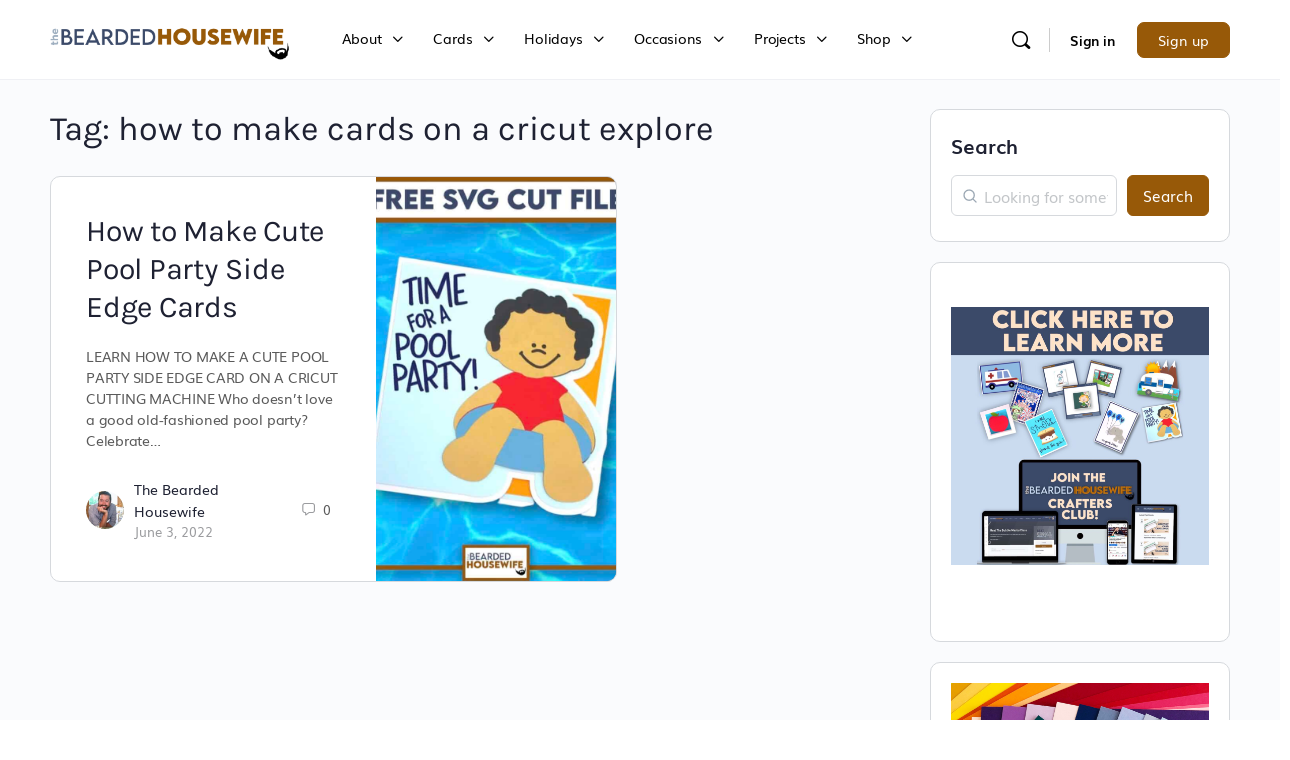

--- FILE ---
content_type: text/html; charset=UTF-8
request_url: https://thebeardedhousewife.com/tag/how-to-make-cards-on-a-cricut-explore/
body_size: 55659
content:
<!doctype html>
<html lang="en-US">
	<head><meta charset="UTF-8"><script>if(navigator.userAgent.match(/MSIE|Internet Explorer/i)||navigator.userAgent.match(/Trident\/7\..*?rv:11/i)){var href=document.location.href;if(!href.match(/[?&]nowprocket/)){if(href.indexOf("?")==-1){if(href.indexOf("#")==-1){document.location.href=href+"?nowprocket=1"}else{document.location.href=href.replace("#","?nowprocket=1#")}}else{if(href.indexOf("#")==-1){document.location.href=href+"&nowprocket=1"}else{document.location.href=href.replace("#","&nowprocket=1#")}}}}</script><script>(()=>{class RocketLazyLoadScripts{constructor(){this.v="2.0.4",this.userEvents=["keydown","keyup","mousedown","mouseup","mousemove","mouseover","mouseout","touchmove","touchstart","touchend","touchcancel","wheel","click","dblclick","input"],this.attributeEvents=["onblur","onclick","oncontextmenu","ondblclick","onfocus","onmousedown","onmouseenter","onmouseleave","onmousemove","onmouseout","onmouseover","onmouseup","onmousewheel","onscroll","onsubmit"]}async t(){this.i(),this.o(),/iP(ad|hone)/.test(navigator.userAgent)&&this.h(),this.u(),this.l(this),this.m(),this.k(this),this.p(this),this._(),await Promise.all([this.R(),this.L()]),this.lastBreath=Date.now(),this.S(this),this.P(),this.D(),this.O(),this.M(),await this.C(this.delayedScripts.normal),await this.C(this.delayedScripts.defer),await this.C(this.delayedScripts.async),await this.T(),await this.F(),await this.j(),await this.A(),window.dispatchEvent(new Event("rocket-allScriptsLoaded")),this.everythingLoaded=!0,this.lastTouchEnd&&await new Promise(t=>setTimeout(t,500-Date.now()+this.lastTouchEnd)),this.I(),this.H(),this.U(),this.W()}i(){this.CSPIssue=sessionStorage.getItem("rocketCSPIssue"),document.addEventListener("securitypolicyviolation",t=>{this.CSPIssue||"script-src-elem"!==t.violatedDirective||"data"!==t.blockedURI||(this.CSPIssue=!0,sessionStorage.setItem("rocketCSPIssue",!0))},{isRocket:!0})}o(){window.addEventListener("pageshow",t=>{this.persisted=t.persisted,this.realWindowLoadedFired=!0},{isRocket:!0}),window.addEventListener("pagehide",()=>{this.onFirstUserAction=null},{isRocket:!0})}h(){let t;function e(e){t=e}window.addEventListener("touchstart",e,{isRocket:!0}),window.addEventListener("touchend",function i(o){o.changedTouches[0]&&t.changedTouches[0]&&Math.abs(o.changedTouches[0].pageX-t.changedTouches[0].pageX)<10&&Math.abs(o.changedTouches[0].pageY-t.changedTouches[0].pageY)<10&&o.timeStamp-t.timeStamp<200&&(window.removeEventListener("touchstart",e,{isRocket:!0}),window.removeEventListener("touchend",i,{isRocket:!0}),"INPUT"===o.target.tagName&&"text"===o.target.type||(o.target.dispatchEvent(new TouchEvent("touchend",{target:o.target,bubbles:!0})),o.target.dispatchEvent(new MouseEvent("mouseover",{target:o.target,bubbles:!0})),o.target.dispatchEvent(new PointerEvent("click",{target:o.target,bubbles:!0,cancelable:!0,detail:1,clientX:o.changedTouches[0].clientX,clientY:o.changedTouches[0].clientY})),event.preventDefault()))},{isRocket:!0})}q(t){this.userActionTriggered||("mousemove"!==t.type||this.firstMousemoveIgnored?"keyup"===t.type||"mouseover"===t.type||"mouseout"===t.type||(this.userActionTriggered=!0,this.onFirstUserAction&&this.onFirstUserAction()):this.firstMousemoveIgnored=!0),"click"===t.type&&t.preventDefault(),t.stopPropagation(),t.stopImmediatePropagation(),"touchstart"===this.lastEvent&&"touchend"===t.type&&(this.lastTouchEnd=Date.now()),"click"===t.type&&(this.lastTouchEnd=0),this.lastEvent=t.type,t.composedPath&&t.composedPath()[0].getRootNode()instanceof ShadowRoot&&(t.rocketTarget=t.composedPath()[0]),this.savedUserEvents.push(t)}u(){this.savedUserEvents=[],this.userEventHandler=this.q.bind(this),this.userEvents.forEach(t=>window.addEventListener(t,this.userEventHandler,{passive:!1,isRocket:!0})),document.addEventListener("visibilitychange",this.userEventHandler,{isRocket:!0})}U(){this.userEvents.forEach(t=>window.removeEventListener(t,this.userEventHandler,{passive:!1,isRocket:!0})),document.removeEventListener("visibilitychange",this.userEventHandler,{isRocket:!0}),this.savedUserEvents.forEach(t=>{(t.rocketTarget||t.target).dispatchEvent(new window[t.constructor.name](t.type,t))})}m(){const t="return false",e=Array.from(this.attributeEvents,t=>"data-rocket-"+t),i="["+this.attributeEvents.join("],[")+"]",o="[data-rocket-"+this.attributeEvents.join("],[data-rocket-")+"]",s=(e,i,o)=>{o&&o!==t&&(e.setAttribute("data-rocket-"+i,o),e["rocket"+i]=new Function("event",o),e.setAttribute(i,t))};new MutationObserver(t=>{for(const n of t)"attributes"===n.type&&(n.attributeName.startsWith("data-rocket-")||this.everythingLoaded?n.attributeName.startsWith("data-rocket-")&&this.everythingLoaded&&this.N(n.target,n.attributeName.substring(12)):s(n.target,n.attributeName,n.target.getAttribute(n.attributeName))),"childList"===n.type&&n.addedNodes.forEach(t=>{if(t.nodeType===Node.ELEMENT_NODE)if(this.everythingLoaded)for(const i of[t,...t.querySelectorAll(o)])for(const t of i.getAttributeNames())e.includes(t)&&this.N(i,t.substring(12));else for(const e of[t,...t.querySelectorAll(i)])for(const t of e.getAttributeNames())this.attributeEvents.includes(t)&&s(e,t,e.getAttribute(t))})}).observe(document,{subtree:!0,childList:!0,attributeFilter:[...this.attributeEvents,...e]})}I(){this.attributeEvents.forEach(t=>{document.querySelectorAll("[data-rocket-"+t+"]").forEach(e=>{this.N(e,t)})})}N(t,e){const i=t.getAttribute("data-rocket-"+e);i&&(t.setAttribute(e,i),t.removeAttribute("data-rocket-"+e))}k(t){Object.defineProperty(HTMLElement.prototype,"onclick",{get(){return this.rocketonclick||null},set(e){this.rocketonclick=e,this.setAttribute(t.everythingLoaded?"onclick":"data-rocket-onclick","this.rocketonclick(event)")}})}S(t){function e(e,i){let o=e[i];e[i]=null,Object.defineProperty(e,i,{get:()=>o,set(s){t.everythingLoaded?o=s:e["rocket"+i]=o=s}})}e(document,"onreadystatechange"),e(window,"onload"),e(window,"onpageshow");try{Object.defineProperty(document,"readyState",{get:()=>t.rocketReadyState,set(e){t.rocketReadyState=e},configurable:!0}),document.readyState="loading"}catch(t){console.log("WPRocket DJE readyState conflict, bypassing")}}l(t){this.originalAddEventListener=EventTarget.prototype.addEventListener,this.originalRemoveEventListener=EventTarget.prototype.removeEventListener,this.savedEventListeners=[],EventTarget.prototype.addEventListener=function(e,i,o){o&&o.isRocket||!t.B(e,this)&&!t.userEvents.includes(e)||t.B(e,this)&&!t.userActionTriggered||e.startsWith("rocket-")||t.everythingLoaded?t.originalAddEventListener.call(this,e,i,o):(t.savedEventListeners.push({target:this,remove:!1,type:e,func:i,options:o}),"mouseenter"!==e&&"mouseleave"!==e||t.originalAddEventListener.call(this,e,t.savedUserEvents.push,o))},EventTarget.prototype.removeEventListener=function(e,i,o){o&&o.isRocket||!t.B(e,this)&&!t.userEvents.includes(e)||t.B(e,this)&&!t.userActionTriggered||e.startsWith("rocket-")||t.everythingLoaded?t.originalRemoveEventListener.call(this,e,i,o):t.savedEventListeners.push({target:this,remove:!0,type:e,func:i,options:o})}}J(t,e){this.savedEventListeners=this.savedEventListeners.filter(i=>{let o=i.type,s=i.target||window;return e!==o||t!==s||(this.B(o,s)&&(i.type="rocket-"+o),this.$(i),!1)})}H(){EventTarget.prototype.addEventListener=this.originalAddEventListener,EventTarget.prototype.removeEventListener=this.originalRemoveEventListener,this.savedEventListeners.forEach(t=>this.$(t))}$(t){t.remove?this.originalRemoveEventListener.call(t.target,t.type,t.func,t.options):this.originalAddEventListener.call(t.target,t.type,t.func,t.options)}p(t){let e;function i(e){return t.everythingLoaded?e:e.split(" ").map(t=>"load"===t||t.startsWith("load.")?"rocket-jquery-load":t).join(" ")}function o(o){function s(e){const s=o.fn[e];o.fn[e]=o.fn.init.prototype[e]=function(){return this[0]===window&&t.userActionTriggered&&("string"==typeof arguments[0]||arguments[0]instanceof String?arguments[0]=i(arguments[0]):"object"==typeof arguments[0]&&Object.keys(arguments[0]).forEach(t=>{const e=arguments[0][t];delete arguments[0][t],arguments[0][i(t)]=e})),s.apply(this,arguments),this}}if(o&&o.fn&&!t.allJQueries.includes(o)){const e={DOMContentLoaded:[],"rocket-DOMContentLoaded":[]};for(const t in e)document.addEventListener(t,()=>{e[t].forEach(t=>t())},{isRocket:!0});o.fn.ready=o.fn.init.prototype.ready=function(i){function s(){parseInt(o.fn.jquery)>2?setTimeout(()=>i.bind(document)(o)):i.bind(document)(o)}return"function"==typeof i&&(t.realDomReadyFired?!t.userActionTriggered||t.fauxDomReadyFired?s():e["rocket-DOMContentLoaded"].push(s):e.DOMContentLoaded.push(s)),o([])},s("on"),s("one"),s("off"),t.allJQueries.push(o)}e=o}t.allJQueries=[],o(window.jQuery),Object.defineProperty(window,"jQuery",{get:()=>e,set(t){o(t)}})}P(){const t=new Map;document.write=document.writeln=function(e){const i=document.currentScript,o=document.createRange(),s=i.parentElement;let n=t.get(i);void 0===n&&(n=i.nextSibling,t.set(i,n));const c=document.createDocumentFragment();o.setStart(c,0),c.appendChild(o.createContextualFragment(e)),s.insertBefore(c,n)}}async R(){return new Promise(t=>{this.userActionTriggered?t():this.onFirstUserAction=t})}async L(){return new Promise(t=>{document.addEventListener("DOMContentLoaded",()=>{this.realDomReadyFired=!0,t()},{isRocket:!0})})}async j(){return this.realWindowLoadedFired?Promise.resolve():new Promise(t=>{window.addEventListener("load",t,{isRocket:!0})})}M(){this.pendingScripts=[];this.scriptsMutationObserver=new MutationObserver(t=>{for(const e of t)e.addedNodes.forEach(t=>{"SCRIPT"!==t.tagName||t.noModule||t.isWPRocket||this.pendingScripts.push({script:t,promise:new Promise(e=>{const i=()=>{const i=this.pendingScripts.findIndex(e=>e.script===t);i>=0&&this.pendingScripts.splice(i,1),e()};t.addEventListener("load",i,{isRocket:!0}),t.addEventListener("error",i,{isRocket:!0}),setTimeout(i,1e3)})})})}),this.scriptsMutationObserver.observe(document,{childList:!0,subtree:!0})}async F(){await this.X(),this.pendingScripts.length?(await this.pendingScripts[0].promise,await this.F()):this.scriptsMutationObserver.disconnect()}D(){this.delayedScripts={normal:[],async:[],defer:[]},document.querySelectorAll("script[type$=rocketlazyloadscript]").forEach(t=>{t.hasAttribute("data-rocket-src")?t.hasAttribute("async")&&!1!==t.async?this.delayedScripts.async.push(t):t.hasAttribute("defer")&&!1!==t.defer||"module"===t.getAttribute("data-rocket-type")?this.delayedScripts.defer.push(t):this.delayedScripts.normal.push(t):this.delayedScripts.normal.push(t)})}async _(){await this.L();let t=[];document.querySelectorAll("script[type$=rocketlazyloadscript][data-rocket-src]").forEach(e=>{let i=e.getAttribute("data-rocket-src");if(i&&!i.startsWith("data:")){i.startsWith("//")&&(i=location.protocol+i);try{const o=new URL(i).origin;o!==location.origin&&t.push({src:o,crossOrigin:e.crossOrigin||"module"===e.getAttribute("data-rocket-type")})}catch(t){}}}),t=[...new Map(t.map(t=>[JSON.stringify(t),t])).values()],this.Y(t,"preconnect")}async G(t){if(await this.K(),!0!==t.noModule||!("noModule"in HTMLScriptElement.prototype))return new Promise(e=>{let i;function o(){(i||t).setAttribute("data-rocket-status","executed"),e()}try{if(navigator.userAgent.includes("Firefox/")||""===navigator.vendor||this.CSPIssue)i=document.createElement("script"),[...t.attributes].forEach(t=>{let e=t.nodeName;"type"!==e&&("data-rocket-type"===e&&(e="type"),"data-rocket-src"===e&&(e="src"),i.setAttribute(e,t.nodeValue))}),t.text&&(i.text=t.text),t.nonce&&(i.nonce=t.nonce),i.hasAttribute("src")?(i.addEventListener("load",o,{isRocket:!0}),i.addEventListener("error",()=>{i.setAttribute("data-rocket-status","failed-network"),e()},{isRocket:!0}),setTimeout(()=>{i.isConnected||e()},1)):(i.text=t.text,o()),i.isWPRocket=!0,t.parentNode.replaceChild(i,t);else{const i=t.getAttribute("data-rocket-type"),s=t.getAttribute("data-rocket-src");i?(t.type=i,t.removeAttribute("data-rocket-type")):t.removeAttribute("type"),t.addEventListener("load",o,{isRocket:!0}),t.addEventListener("error",i=>{this.CSPIssue&&i.target.src.startsWith("data:")?(console.log("WPRocket: CSP fallback activated"),t.removeAttribute("src"),this.G(t).then(e)):(t.setAttribute("data-rocket-status","failed-network"),e())},{isRocket:!0}),s?(t.fetchPriority="high",t.removeAttribute("data-rocket-src"),t.src=s):t.src="data:text/javascript;base64,"+window.btoa(unescape(encodeURIComponent(t.text)))}}catch(i){t.setAttribute("data-rocket-status","failed-transform"),e()}});t.setAttribute("data-rocket-status","skipped")}async C(t){const e=t.shift();return e?(e.isConnected&&await this.G(e),this.C(t)):Promise.resolve()}O(){this.Y([...this.delayedScripts.normal,...this.delayedScripts.defer,...this.delayedScripts.async],"preload")}Y(t,e){this.trash=this.trash||[];let i=!0;var o=document.createDocumentFragment();t.forEach(t=>{const s=t.getAttribute&&t.getAttribute("data-rocket-src")||t.src;if(s&&!s.startsWith("data:")){const n=document.createElement("link");n.href=s,n.rel=e,"preconnect"!==e&&(n.as="script",n.fetchPriority=i?"high":"low"),t.getAttribute&&"module"===t.getAttribute("data-rocket-type")&&(n.crossOrigin=!0),t.crossOrigin&&(n.crossOrigin=t.crossOrigin),t.integrity&&(n.integrity=t.integrity),t.nonce&&(n.nonce=t.nonce),o.appendChild(n),this.trash.push(n),i=!1}}),document.head.appendChild(o)}W(){this.trash.forEach(t=>t.remove())}async T(){try{document.readyState="interactive"}catch(t){}this.fauxDomReadyFired=!0;try{await this.K(),this.J(document,"readystatechange"),document.dispatchEvent(new Event("rocket-readystatechange")),await this.K(),document.rocketonreadystatechange&&document.rocketonreadystatechange(),await this.K(),this.J(document,"DOMContentLoaded"),document.dispatchEvent(new Event("rocket-DOMContentLoaded")),await this.K(),this.J(window,"DOMContentLoaded"),window.dispatchEvent(new Event("rocket-DOMContentLoaded"))}catch(t){console.error(t)}}async A(){try{document.readyState="complete"}catch(t){}try{await this.K(),this.J(document,"readystatechange"),document.dispatchEvent(new Event("rocket-readystatechange")),await this.K(),document.rocketonreadystatechange&&document.rocketonreadystatechange(),await this.K(),this.J(window,"load"),window.dispatchEvent(new Event("rocket-load")),await this.K(),window.rocketonload&&window.rocketonload(),await this.K(),this.allJQueries.forEach(t=>t(window).trigger("rocket-jquery-load")),await this.K(),this.J(window,"pageshow");const t=new Event("rocket-pageshow");t.persisted=this.persisted,window.dispatchEvent(t),await this.K(),window.rocketonpageshow&&window.rocketonpageshow({persisted:this.persisted})}catch(t){console.error(t)}}async K(){Date.now()-this.lastBreath>45&&(await this.X(),this.lastBreath=Date.now())}async X(){return document.hidden?new Promise(t=>setTimeout(t)):new Promise(t=>requestAnimationFrame(t))}B(t,e){return e===document&&"readystatechange"===t||(e===document&&"DOMContentLoaded"===t||(e===window&&"DOMContentLoaded"===t||(e===window&&"load"===t||e===window&&"pageshow"===t)))}static run(){(new RocketLazyLoadScripts).t()}}RocketLazyLoadScripts.run()})();</script>
		
		<link rel="profile" href="https://gmpg.org/xfn/11">
						<script type="rocketlazyloadscript">document.documentElement.className = document.documentElement.className + ' yes-js js_active js'</script>
			<script type="text/html" id="tmpl-bb-link-preview">
<% if ( link_scrapping ) { %>
	<% if ( link_loading ) { %>
		<span class="bb-url-scrapper-loading bb-ajax-loader"><i class="bb-icon-l bb-icon-spinner animate-spin"></i>Loading preview...</span>
	<% } %>
	<% if ( link_success || link_error ) { %>
		<a title="Cancel Preview" href="#" id="bb-close-link-suggestion">Remove Preview</a>
		<div class="bb-link-preview-container">

			<% if ( link_images && link_images.length && link_success && ! link_error && '' !== link_image_index ) { %>
				<div id="bb-url-scrapper-img-holder">
					<div class="bb-link-preview-image">
						<div class="bb-link-preview-image-cover">
							<img src="<%= link_images[link_image_index] %>"/>
						</div>
						<div class="bb-link-preview-icons">
							<%
							if ( link_images.length > 1 ) { %>
								<a data-bp-tooltip-pos="up" data-bp-tooltip="Change image" href="#" class="icon-exchange toolbar-button bp-tooltip" id="icon-exchange"><i class="bb-icon-l bb-icon-exchange"></i></a>
							<% } %>
							<% if ( link_images.length ) { %>
								<a data-bp-tooltip-pos="up" data-bp-tooltip="Remove image" href="#" class="icon-image-slash toolbar-button bp-tooltip" id="bb-link-preview-remove-image"><i class="bb-icon-l bb-icon-image-slash"></i></a>
							<% } %>
							<a data-bp-tooltip-pos="up" data-bp-tooltip="Confirm" class="toolbar-button bp-tooltip" href="#" id="bb-link-preview-select-image">
								<i class="bb-icon-check bb-icon-l"></i>
							</a>
						</div>
					</div>
					<% if ( link_images.length > 1 ) { %>
						<div class="bb-url-thumb-nav">
							<button type="button" id="bb-url-prevPicButton"><span class="bb-icon-l bb-icon-angle-left"></span></button>
							<button type="button" id="bb-url-nextPicButton"><span class="bb-icon-l bb-icon-angle-right"></span></button>
							<div id="bb-url-scrapper-img-count">
								Image <%= link_image_index + 1 %>&nbsp;of&nbsp;<%= link_images.length %>
							</div>
						</div>
					<% } %>
				</div>
			<% } %>

			<% if ( link_success && ! link_error && link_url ) { %>
				<div class="bb-link-preview-info">
					<% var a = document.createElement('a');
						a.href = link_url;
						var hostname = a.hostname;
						var domainName = hostname.replace('www.', '' );
					%>

					<% if ( 'undefined' !== typeof link_title && link_title.trim() && link_description ) { %>
						<p class="bb-link-preview-link-name"><%= domainName %></p>
					<% } %>

					<% if ( link_success && ! link_error ) { %>
						<p class="bb-link-preview-title"><%= link_title %></p>
					<% } %>

					<% if ( link_success && ! link_error ) { %>
						<div class="bb-link-preview-excerpt"><p><%= link_description %></p></div>
					<% } %>
				</div>
			<% } %>
			<% if ( link_error && ! link_success ) { %>
				<div id="bb-url-error" class="bb-url-error"><%= link_error_msg %></div>
			<% } %>
		</div>
	<% } %>
<% } %>
</script>
<script type="text/html" id="tmpl-profile-card-popup">
	<div id="profile-card" class="bb-profile-card bb-popup-card" data-bp-item-id="" data-bp-item-component="members">

		<div class="skeleton-card">
			<div class="skeleton-card-body">
				<div class="skeleton-card-avatar bb-loading-bg"></div>
				<div class="skeleton-card-entity">
					<div class="skeleton-card-type bb-loading-bg"></div>
					<div class="skeleton-card-heading bb-loading-bg"></div>
					<div class="skeleton-card-meta bb-loading-bg"></div>
				</div>
			</div>
						<div class="skeleton-card-footer skeleton-footer-plain">
				<div class="skeleton-card-button bb-loading-bg"></div>
				<div class="skeleton-card-button bb-loading-bg"></div>
				<div class="skeleton-card-button bb-loading-bg"></div>
			</div>
		</div>

		<div class="bb-card-content">
			<div class="bb-card-body">
				<div class="bb-card-avatar">
					<span class="card-profile-status"></span>
					<img src="" alt="">
				</div>
				<div class="bb-card-entity">
					<div class="bb-card-profile-type"></div>
					<h4 class="bb-card-heading"></h4>
					<div class="bb-card-meta">
						<span class="card-meta-item card-meta-joined">Joined <span></span></span>
						<span class="card-meta-item card-meta-last-active"></span>
													<span class="card-meta-item card-meta-followers"></span>
												</div>
				</div>
			</div>
			<div class="bb-card-footer">
								<div class="bb-card-action bb-card-action-outline">
					<a href="" class="card-button card-button-profile">View Profile</a>
				</div>
			</div>
		</div>

	</div>
</script>
<script type="text/html" id="tmpl-group-card-popup">
	<div id="group-card" class="bb-group-card bb-popup-card" data-bp-item-id="" data-bp-item-component="groups">

		<div class="skeleton-card">
			<div class="skeleton-card-body">
				<div class="skeleton-card-avatar bb-loading-bg"></div>
				<div class="skeleton-card-entity">
					<div class="skeleton-card-heading bb-loading-bg"></div>
					<div class="skeleton-card-meta bb-loading-bg"></div>
				</div>
			</div>
						<div class="skeleton-card-footer skeleton-footer-plain">
				<div class="skeleton-card-button bb-loading-bg"></div>
				<div class="skeleton-card-button bb-loading-bg"></div>
			</div>
		</div>

		<div class="bb-card-content">
			<div class="bb-card-body">
				<div class="bb-card-avatar">
					<img src="" alt="">
				</div>
				<div class="bb-card-entity">
					<h4 class="bb-card-heading"></h4>
					<div class="bb-card-meta">
						<span class="card-meta-item card-meta-status"></span>
						<span class="card-meta-item card-meta-type"></span>
						<span class="card-meta-item card-meta-last-active"></span>
					</div>
					<div class="card-group-members">
						<span class="bs-group-members"></span>
					</div>
				</div>
			</div>
			<div class="bb-card-footer">
								<div class="bb-card-action bb-card-action-outline">
					<a href="" class="card-button card-button-group">View Group</a>
				</div>
			</div>
		</div>

	</div>
</script>

            <style id="bb_learndash_30_custom_colors">

                
                .learndash-wrapper .bb-single-course-sidebar .ld-status.ld-primary-background {
                    background-color: #e2e7ed !important;
                    color: inherit !important;
                }

                .learndash-wrapper .ld-course-status .ld-status.ld-status-progress.ld-primary-background {
                    background-color: #ebe9e6 !important;
                    color: inherit !important;
                }

                .learndash-wrapper .learndash_content_wrap .wpProQuiz_content .wpProQuiz_button_reShowQuestion:hover {
                    background-color: #fff !important;
                }

                .learndash-wrapper .learndash_content_wrap .wpProQuiz_content .wpProQuiz_toplistTable th {
                    background-color: transparent !important;
                }

                .learndash-wrapper .wpProQuiz_content .wpProQuiz_button:not(.wpProQuiz_button_reShowQuestion):not(.wpProQuiz_button_restartQuiz) {
                    color: #fff !important;
                }

                .learndash-wrapper .wpProQuiz_content .wpProQuiz_button.wpProQuiz_button_restartQuiz {
                    color: #fff !important;
                }

                .wpProQuiz_content .wpProQuiz_results > div > .wpProQuiz_button,
                .learndash-wrapper .bb-learndash-content-wrap .ld-item-list .ld-item-list-item a.ld-item-name:hover,
                .learndash-wrapper .bb-learndash-content-wrap .ld-item-list .ld-item-list-item .ld-item-list-item-preview:hover a.ld-item-name .ld-item-title,
                .learndash-wrapper .bb-learndash-content-wrap .ld-item-list .ld-item-list-item .ld-item-list-item-preview:hover .ld-expand-button .ld-icon-arrow-down,
                .lms-topic-sidebar-wrapper .lms-lessions-list > ol li a.bb-lesson-head:hover,
                .learndash-wrapper .bb-learndash-content-wrap .ld-primary-color-hover:hover,
                .learndash-wrapper .learndash_content_wrap .ld-table-list-item-quiz .ld-primary-color-hover:hover .ld-item-title,
                .learndash-wrapper .ld-item-list-item-expanded .ld-table-list-items .ld-table-list-item .ld-table-list-item-quiz .ld-primary-color-hover:hover .ld-item-title,
                .learndash-wrapper .ld-table-list .ld-table-list-items div.ld-table-list-item a.ld-table-list-item-preview:hover .ld-topic-title,
                .lms-lesson-content .bb-type-list li a:hover,
                .lms-lesson-content .lms-quiz-list li a:hover,
                .learndash-wrapper .ld-expand-button.ld-button-alternate:hover .ld-icon-arrow-down,
                .learndash-wrapper .ld-table-list .ld-table-list-items div.ld-table-list-item a.ld-table-list-item-preview:hover .ld-topic-title:before,
                .bb-lessons-list .lms-toggle-lesson i:hover,
                .lms-topic-sidebar-wrapper .lms-course-quizzes-list > ul li a:hover,
                .lms-topic-sidebar-wrapper .lms-course-members-list .course-members-list a:hover,
                .lms-topic-sidebar-wrapper .lms-course-members-list .bb-course-member-wrap > .list-members-extra,
                .lms-topic-sidebar-wrapper .lms-course-members-list .bb-course-member-wrap > .list-members-extra:hover,
                .learndash-wrapper .ld-item-list .ld-item-list-item.ld-item-lesson-item .ld-item-list-item-preview .ld-item-name .ld-item-title .ld-item-components span,
                .bb-about-instructor h5 a:hover,
                .learndash_content_wrap .comment-respond .comment-author:hover,
                .single-sfwd-courses .comment-respond .comment-author:hover {
                    color: #00a2e8 !important;
                }

                .learndash-wrapper .learndash_content_wrap #quiz_continue_link,
                .learndash-wrapper .learndash_content_wrap .learndash_mark_complete_button,
                .learndash-wrapper .learndash_content_wrap #learndash_mark_complete_button,
                .learndash-wrapper .learndash_content_wrap .ld-status-complete,
                .learndash-wrapper .learndash_content_wrap .ld-alert-success .ld-button,
                .learndash-wrapper .learndash_content_wrap .ld-alert-success .ld-alert-icon,
                .wpProQuiz_questionList[data-type="assessment_answer"] .wpProQuiz_questionListItem label.is-selected:before,
                .wpProQuiz_questionList[data-type="single"] .wpProQuiz_questionListItem label.is-selected:before,
                .wpProQuiz_questionList[data-type="multiple"] .wpProQuiz_questionListItem label.is-selected:before {
                    background-color: #00a2e8 !important;
                }

                .wpProQuiz_content .wpProQuiz_results > div > .wpProQuiz_button,
                .wpProQuiz_questionList[data-type="multiple"] .wpProQuiz_questionListItem label.is-selected:before {
                    border-color: #00a2e8 !important;
                }

                .learndash-wrapper .wpProQuiz_content .wpProQuiz_button.wpProQuiz_button_restartQuiz,
                .learndash-wrapper .wpProQuiz_content .wpProQuiz_button.wpProQuiz_button_restartQuiz:hover,
                #learndash-page-content .sfwd-course-nav .learndash_next_prev_link a:hover,
                .bb-cover-list-item .ld-primary-background {
                    background-color: #00a2e8 !important;
                }

                
                
                .lms-topic-sidebar-wrapper .ld-secondary-background,
                .i-progress.i-progress-completed,
                .bb-cover-list-item .ld-secondary-background,
                .learndash-wrapper .ld-status-icon.ld-status-complete.ld-secondary-background,
                .learndash-wrapper .ld-status-icon.ld-quiz-complete,
                .ld-progress-bar .ld-progress-bar-percentage.ld-secondary-background {
                    background-color: #019e7c !important;
                }

                .bb-progress .bb-progress-circle {
                    border-color: #019e7c !important;
                }

                .learndash-wrapper .ld-alert-success {
                    border-color: #DCDFE3 !important;
                }

                .learndash-wrapper .ld-secondary-in-progress-icon {
                    color: #019e7c !important;
                }

                .learndash-wrapper .bb-learndash-content-wrap .ld-secondary-in-progress-icon {
                    border-left-color: #DEDFE2 !important;
                    border-top-color: #DEDFE2 !important;
                }

                
                
                .learndash-wrapper .ld-item-list .ld-item-list-item.ld-item-lesson-item .ld-item-name .ld-item-title .ld-item-components span.ld-status-waiting,
                .learndash-wrapper .ld-item-list .ld-item-list-item.ld-item-lesson-item .ld-item-name .ld-item-title .ld-item-components span.ld-status-waiting span.ld-icon,
                .learndash-wrapper .ld-status-waiting {
                    background-color: #ffd200 !important;
                }

                
            </style>

			<meta name='robots' content='noindex, follow' />
	<style>img:is([sizes="auto" i], [sizes^="auto," i]) { contain-intrinsic-size: 3000px 1500px }</style>
	
	<!-- This site is optimized with the Yoast SEO plugin v26.8 - https://yoast.com/product/yoast-seo-wordpress/ -->
	<title>how to make cards on a cricut explore Archives - The Bearded Housewife</title>
<link data-rocket-preload as="style" href="https://fonts.googleapis.com/css?family=Montserrat%3A500&#038;display=swap" rel="preload">
<style type="text/css">@font-face {font-family:Montserrat;font-style:normal;font-weight:500;src:url(/cf-fonts/s/montserrat/5.0.16/latin-ext/500/normal.woff2);unicode-range:U+0100-02AF,U+0304,U+0308,U+0329,U+1E00-1E9F,U+1EF2-1EFF,U+2020,U+20A0-20AB,U+20AD-20CF,U+2113,U+2C60-2C7F,U+A720-A7FF;font-display:swap;}@font-face {font-family:Montserrat;font-style:normal;font-weight:500;src:url(/cf-fonts/s/montserrat/5.0.16/vietnamese/500/normal.woff2);unicode-range:U+0102-0103,U+0110-0111,U+0128-0129,U+0168-0169,U+01A0-01A1,U+01AF-01B0,U+0300-0301,U+0303-0304,U+0308-0309,U+0323,U+0329,U+1EA0-1EF9,U+20AB;font-display:swap;}@font-face {font-family:Montserrat;font-style:normal;font-weight:500;src:url(/cf-fonts/s/montserrat/5.0.16/cyrillic/500/normal.woff2);unicode-range:U+0301,U+0400-045F,U+0490-0491,U+04B0-04B1,U+2116;font-display:swap;}@font-face {font-family:Montserrat;font-style:normal;font-weight:500;src:url(/cf-fonts/s/montserrat/5.0.16/cyrillic-ext/500/normal.woff2);unicode-range:U+0460-052F,U+1C80-1C88,U+20B4,U+2DE0-2DFF,U+A640-A69F,U+FE2E-FE2F;font-display:swap;}@font-face {font-family:Montserrat;font-style:normal;font-weight:500;src:url(/cf-fonts/s/montserrat/5.0.16/latin/500/normal.woff2);unicode-range:U+0000-00FF,U+0131,U+0152-0153,U+02BB-02BC,U+02C6,U+02DA,U+02DC,U+0304,U+0308,U+0329,U+2000-206F,U+2074,U+20AC,U+2122,U+2191,U+2193,U+2212,U+2215,U+FEFF,U+FFFD;font-display:swap;}</style>
<noscript><link rel="stylesheet" href="https://fonts.googleapis.com/css?family=Montserrat%3A500&#038;display=swap"></noscript>
	<meta property="og:locale" content="en_US" />
	<meta property="og:type" content="article" />
	<meta property="og:title" content="how to make cards on a cricut explore Archives - The Bearded Housewife" />
	<meta property="og:url" content="https://thebeardedhousewife.com/tag/how-to-make-cards-on-a-cricut-explore/" />
	<meta property="og:site_name" content="The Bearded Housewife" />
	<meta property="og:image" content="https://media.thebeardedhousewife.com/wp-content/uploads/2022/12/04090932/IMG_0248.png" />
	<meta property="og:image:width" content="1600" />
	<meta property="og:image:height" content="509" />
	<meta property="og:image:type" content="image/png" />
	<meta name="twitter:card" content="summary_large_image" />
	<meta name="twitter:site" content="@TheBeardedHWife" />
	<script type="application/ld+json" class="yoast-schema-graph">{"@context":"https://schema.org","@graph":[{"@type":"CollectionPage","@id":"https://thebeardedhousewife.com/tag/how-to-make-cards-on-a-cricut-explore/","url":"https://thebeardedhousewife.com/tag/how-to-make-cards-on-a-cricut-explore/","name":"how to make cards on a cricut explore Archives - The Bearded Housewife","isPartOf":{"@id":"https://thebeardedhousewife.com/#website"},"primaryImageOfPage":{"@id":"https://thebeardedhousewife.com/tag/how-to-make-cards-on-a-cricut-explore/#primaryimage"},"image":{"@id":"https://thebeardedhousewife.com/tag/how-to-make-cards-on-a-cricut-explore/#primaryimage"},"thumbnailUrl":"https://media.thebeardedhousewife.com/wp-content/uploads/2023/07/04081405/IMG_9237.jpg","breadcrumb":{"@id":"https://thebeardedhousewife.com/tag/how-to-make-cards-on-a-cricut-explore/#breadcrumb"},"inLanguage":"en-US"},{"@type":"ImageObject","inLanguage":"en-US","@id":"https://thebeardedhousewife.com/tag/how-to-make-cards-on-a-cricut-explore/#primaryimage","url":"https://media.thebeardedhousewife.com/wp-content/uploads/2023/07/04081405/IMG_9237.jpg","contentUrl":"https://media.thebeardedhousewife.com/wp-content/uploads/2023/07/04081405/IMG_9237.jpg","width":2048,"height":2048},{"@type":"BreadcrumbList","@id":"https://thebeardedhousewife.com/tag/how-to-make-cards-on-a-cricut-explore/#breadcrumb","itemListElement":[{"@type":"ListItem","position":1,"name":"Home","item":"https://thebeardedhousewife.com/"},{"@type":"ListItem","position":2,"name":"how to make cards on a cricut explore"}]},{"@type":"WebSite","@id":"https://thebeardedhousewife.com/#website","url":"https://thebeardedhousewife.com/","name":"The Bearded Housewife","description":"Crafting Memories One Card At A Time","publisher":{"@id":"https://thebeardedhousewife.com/#organization"},"potentialAction":[{"@type":"SearchAction","target":{"@type":"EntryPoint","urlTemplate":"https://thebeardedhousewife.com/?s={search_term_string}"},"query-input":{"@type":"PropertyValueSpecification","valueRequired":true,"valueName":"search_term_string"}}],"inLanguage":"en-US"},{"@type":"Organization","@id":"https://thebeardedhousewife.com/#organization","name":"The Bearded Housewife","url":"https://thebeardedhousewife.com/","logo":{"@type":"ImageObject","inLanguage":"en-US","@id":"https://thebeardedhousewife.com/#/schema/logo/image/","url":"","contentUrl":"","caption":"The Bearded Housewife"},"image":{"@id":"https://thebeardedhousewife.com/#/schema/logo/image/"},"sameAs":["https://www.facebook.com/thebeardedhousewife/","https://x.com/TheBeardedHWife","https://www.instagram.com/thebeardedhousewife/","https://www.pinterest.com/thebeardedhousewife/"]},{"@type":"Event","name":"January 2026 Cardmaking Livestream","description":"","image":{"@type":"ImageObject","inLanguage":"en-US","@id":"https://thebeardedhousewife.com/event/january-2026-cardmaking-livestream/#primaryimage","url":"https://media.thebeardedhousewife.com/wp-content/uploads/2025/05/01080303/IMG_0528.png","contentUrl":"https://media.thebeardedhousewife.com/wp-content/uploads/2025/05/01080303/IMG_0528.png","width":2048,"height":1152},"url":"https://thebeardedhousewife.com/event/january-2026-cardmaking-livestream/","eventAttendanceMode":"https://schema.org/OnlineEventAttendanceMode","eventStatus":"https://schema.org/EventScheduled","startDate":"2026-01-10T15:00:00-05:00","endDate":"2026-01-10T16:00:00-05:00","location":{"@type":"VirtualLocation","url":"https://thebeardedhousewife.com/event/january-2026-cardmaking-livestream/"},"@id":"https://thebeardedhousewife.com/event/january-2026-cardmaking-livestream/#event","mainEntityOfPage":{"@id":"https://thebeardedhousewife.com/tag/how-to-make-cards-on-a-cricut-explore/"}}]}</script>
	<!-- / Yoast SEO plugin. -->


<link rel='dns-prefetch' href='//scripts.mediavine.com' />

<link rel="alternate" type="application/rss+xml" title="The Bearded Housewife &raquo; Feed" href="https://thebeardedhousewife.com/feed/" />
<link rel="alternate" type="application/rss+xml" title="The Bearded Housewife &raquo; Comments Feed" href="https://thebeardedhousewife.com/comments/feed/" />
<link rel="alternate" type="text/calendar" title="The Bearded Housewife &raquo; iCal Feed" href="https://thebeardedhousewife.com/events/?ical=1" />
<link rel="alternate" type="application/rss+xml" title="The Bearded Housewife &raquo; how to make cards on a cricut explore Tag Feed" href="https://thebeardedhousewife.com/tag/how-to-make-cards-on-a-cricut-explore/feed/" />
		<!-- This site uses the Google Analytics by MonsterInsights plugin v9.11.1 - Using Analytics tracking - https://www.monsterinsights.com/ -->
							<script type="rocketlazyloadscript" data-rocket-src="//www.googletagmanager.com/gtag/js?id=G-9E0F4H27PS"  data-cfasync="false" data-wpfc-render="false" data-rocket-type="text/javascript" async></script>
			<script data-cfasync="false" data-wpfc-render="false" type="text/javascript">
				var mi_version = '9.11.1';
				var mi_track_user = true;
				var mi_no_track_reason = '';
								var MonsterInsightsDefaultLocations = {"page_location":"https:\/\/thebeardedhousewife.com\/tag\/how-to-make-cards-on-a-cricut-explore\/"};
								if ( typeof MonsterInsightsPrivacyGuardFilter === 'function' ) {
					var MonsterInsightsLocations = (typeof MonsterInsightsExcludeQuery === 'object') ? MonsterInsightsPrivacyGuardFilter( MonsterInsightsExcludeQuery ) : MonsterInsightsPrivacyGuardFilter( MonsterInsightsDefaultLocations );
				} else {
					var MonsterInsightsLocations = (typeof MonsterInsightsExcludeQuery === 'object') ? MonsterInsightsExcludeQuery : MonsterInsightsDefaultLocations;
				}

								var disableStrs = [
										'ga-disable-G-9E0F4H27PS',
									];

				/* Function to detect opted out users */
				function __gtagTrackerIsOptedOut() {
					for (var index = 0; index < disableStrs.length; index++) {
						if (document.cookie.indexOf(disableStrs[index] + '=true') > -1) {
							return true;
						}
					}

					return false;
				}

				/* Disable tracking if the opt-out cookie exists. */
				if (__gtagTrackerIsOptedOut()) {
					for (var index = 0; index < disableStrs.length; index++) {
						window[disableStrs[index]] = true;
					}
				}

				/* Opt-out function */
				function __gtagTrackerOptout() {
					for (var index = 0; index < disableStrs.length; index++) {
						document.cookie = disableStrs[index] + '=true; expires=Thu, 31 Dec 2099 23:59:59 UTC; path=/';
						window[disableStrs[index]] = true;
					}
				}

				if ('undefined' === typeof gaOptout) {
					function gaOptout() {
						__gtagTrackerOptout();
					}
				}
								window.dataLayer = window.dataLayer || [];

				window.MonsterInsightsDualTracker = {
					helpers: {},
					trackers: {},
				};
				if (mi_track_user) {
					function __gtagDataLayer() {
						dataLayer.push(arguments);
					}

					function __gtagTracker(type, name, parameters) {
						if (!parameters) {
							parameters = {};
						}

						if (parameters.send_to) {
							__gtagDataLayer.apply(null, arguments);
							return;
						}

						if (type === 'event') {
														parameters.send_to = monsterinsights_frontend.v4_id;
							var hookName = name;
							if (typeof parameters['event_category'] !== 'undefined') {
								hookName = parameters['event_category'] + ':' + name;
							}

							if (typeof MonsterInsightsDualTracker.trackers[hookName] !== 'undefined') {
								MonsterInsightsDualTracker.trackers[hookName](parameters);
							} else {
								__gtagDataLayer('event', name, parameters);
							}
							
						} else {
							__gtagDataLayer.apply(null, arguments);
						}
					}

					__gtagTracker('js', new Date());
					__gtagTracker('set', {
						'developer_id.dZGIzZG': true,
											});
					if ( MonsterInsightsLocations.page_location ) {
						__gtagTracker('set', MonsterInsightsLocations);
					}
										__gtagTracker('config', 'G-9E0F4H27PS', {"forceSSL":"true","link_attribution":"true"} );
										window.gtag = __gtagTracker;										(function () {
						/* https://developers.google.com/analytics/devguides/collection/analyticsjs/ */
						/* ga and __gaTracker compatibility shim. */
						var noopfn = function () {
							return null;
						};
						var newtracker = function () {
							return new Tracker();
						};
						var Tracker = function () {
							return null;
						};
						var p = Tracker.prototype;
						p.get = noopfn;
						p.set = noopfn;
						p.send = function () {
							var args = Array.prototype.slice.call(arguments);
							args.unshift('send');
							__gaTracker.apply(null, args);
						};
						var __gaTracker = function () {
							var len = arguments.length;
							if (len === 0) {
								return;
							}
							var f = arguments[len - 1];
							if (typeof f !== 'object' || f === null || typeof f.hitCallback !== 'function') {
								if ('send' === arguments[0]) {
									var hitConverted, hitObject = false, action;
									if ('event' === arguments[1]) {
										if ('undefined' !== typeof arguments[3]) {
											hitObject = {
												'eventAction': arguments[3],
												'eventCategory': arguments[2],
												'eventLabel': arguments[4],
												'value': arguments[5] ? arguments[5] : 1,
											}
										}
									}
									if ('pageview' === arguments[1]) {
										if ('undefined' !== typeof arguments[2]) {
											hitObject = {
												'eventAction': 'page_view',
												'page_path': arguments[2],
											}
										}
									}
									if (typeof arguments[2] === 'object') {
										hitObject = arguments[2];
									}
									if (typeof arguments[5] === 'object') {
										Object.assign(hitObject, arguments[5]);
									}
									if ('undefined' !== typeof arguments[1].hitType) {
										hitObject = arguments[1];
										if ('pageview' === hitObject.hitType) {
											hitObject.eventAction = 'page_view';
										}
									}
									if (hitObject) {
										action = 'timing' === arguments[1].hitType ? 'timing_complete' : hitObject.eventAction;
										hitConverted = mapArgs(hitObject);
										__gtagTracker('event', action, hitConverted);
									}
								}
								return;
							}

							function mapArgs(args) {
								var arg, hit = {};
								var gaMap = {
									'eventCategory': 'event_category',
									'eventAction': 'event_action',
									'eventLabel': 'event_label',
									'eventValue': 'event_value',
									'nonInteraction': 'non_interaction',
									'timingCategory': 'event_category',
									'timingVar': 'name',
									'timingValue': 'value',
									'timingLabel': 'event_label',
									'page': 'page_path',
									'location': 'page_location',
									'title': 'page_title',
									'referrer' : 'page_referrer',
								};
								for (arg in args) {
																		if (!(!args.hasOwnProperty(arg) || !gaMap.hasOwnProperty(arg))) {
										hit[gaMap[arg]] = args[arg];
									} else {
										hit[arg] = args[arg];
									}
								}
								return hit;
							}

							try {
								f.hitCallback();
							} catch (ex) {
							}
						};
						__gaTracker.create = newtracker;
						__gaTracker.getByName = newtracker;
						__gaTracker.getAll = function () {
							return [];
						};
						__gaTracker.remove = noopfn;
						__gaTracker.loaded = true;
						window['__gaTracker'] = __gaTracker;
					})();
									} else {
										console.log("");
					(function () {
						function __gtagTracker() {
							return null;
						}

						window['__gtagTracker'] = __gtagTracker;
						window['gtag'] = __gtagTracker;
					})();
									}
			</script>
							<!-- / Google Analytics by MonsterInsights -->
		<link data-minify="1" rel='stylesheet' id='mp-theme-css' href='https://thebeardedhousewife.com/wp-content/cache/min/1/wp-content/plugins/memberpress/css/ui/theme.css?ver=1769758275' type='text/css' media='all' />
<link rel='stylesheet' id='bp-nouveau-icons-map-css' href='https://thebeardedhousewife.com/wp-content/plugins/buddyboss-platform/bp-templates/bp-nouveau/icons/css/icons-map.min.css?ver=2.14.4' type='text/css' media='all' />
<link data-minify="1" rel='stylesheet' id='bp-nouveau-bb-icons-css' href='https://thebeardedhousewife.com/wp-content/cache/min/1/wp-content/plugins/buddyboss-platform/bp-templates/bp-nouveau/icons/css/bb-icons.min.css?ver=1769758275' type='text/css' media='all' />
<link data-minify="1" rel='stylesheet' id='dashicons-css' href='https://thebeardedhousewife.com/wp-content/cache/min/1/wp-includes/css/dashicons.min.css?ver=1769758275' type='text/css' media='all' />
<style id='dashicons-inline-css' type='text/css'>
[data-font="Dashicons"]:before {font-family: 'Dashicons' !important;content: attr(data-icon) !important;speak: none !important;font-weight: normal !important;font-variant: normal !important;text-transform: none !important;line-height: 1 !important;font-style: normal !important;-webkit-font-smoothing: antialiased !important;-moz-osx-font-smoothing: grayscale !important;}
</style>
<link rel='stylesheet' id='bp-nouveau-css' href='https://thebeardedhousewife.com/wp-content/plugins/buddyboss-platform/bp-templates/bp-nouveau/css/buddypress.min.css?ver=2.14.4' type='text/css' media='all' />
<style id='bp-nouveau-inline-css' type='text/css'>
.list-wrap .bs-group-cover a:before{ background:unset; }
</style>
<link data-minify="1" rel='stylesheet' id='buddyboss_legacy-css' href='https://thebeardedhousewife.com/wp-content/cache/min/1/wp-content/themes/buddyboss-theme/inc/plugins/buddyboss-menu-icons/vendor/kucrut/icon-picker/css/types/buddyboss_legacy.css?ver=1769758275' type='text/css' media='all' />
<link rel='stylesheet' id='wp-block-library-css' href='https://thebeardedhousewife.com/wp-includes/css/dist/block-library/style.min.css?ver=6.8.3' type='text/css' media='all' />
<style id='classic-theme-styles-inline-css' type='text/css'>
/*! This file is auto-generated */
.wp-block-button__link{color:#fff;background-color:#32373c;border-radius:9999px;box-shadow:none;text-decoration:none;padding:calc(.667em + 2px) calc(1.333em + 2px);font-size:1.125em}.wp-block-file__button{background:#32373c;color:#fff;text-decoration:none}
</style>
<link data-minify="1" rel='stylesheet' id='bb_theme_block-buddypanel-style-css-css' href='https://thebeardedhousewife.com/wp-content/cache/min/1/wp-content/themes/buddyboss-theme/blocks/buddypanel/build/style-buddypanel.css?ver=1769758275' type='text/css' media='all' />
<link data-minify="1" rel='stylesheet' id='ion.range-slider-css' href='https://thebeardedhousewife.com/wp-content/cache/min/1/wp-content/plugins/yith-woocommerce-ajax-product-filter-premium/assets/css/ion.range-slider.css?ver=1769758275' type='text/css' media='all' />
<link data-minify="1" rel='stylesheet' id='yith-wcan-shortcodes-css' href='https://thebeardedhousewife.com/wp-content/cache/min/1/wp-content/plugins/yith-woocommerce-ajax-product-filter-premium/assets/css/shortcodes.css?ver=1769758275' type='text/css' media='all' />
<style id='yith-wcan-shortcodes-inline-css' type='text/css'>
:root{
	--yith-wcan-filters_colors_titles: #333333;
	--yith-wcan-filters_colors_background: rgba(255,255,255,0);
	--yith-wcan-filters_colors_accent: rgb(0,0,0);
	--yith-wcan-filters_colors_accent_r: 0;
	--yith-wcan-filters_colors_accent_g: 0;
	--yith-wcan-filters_colors_accent_b: 0;
	--yith-wcan-color_swatches_border_radius: 100%;
	--yith-wcan-color_swatches_size: 30px;
	--yith-wcan-labels_style_background: rgba(255,255,255,0);
	--yith-wcan-labels_style_background_hover: rgb(255,255,255);
	--yith-wcan-labels_style_background_active: rgb(235,233,233);
	--yith-wcan-labels_style_text: #434343;
	--yith-wcan-labels_style_text_hover: rgb(0,0,0);
	--yith-wcan-labels_style_text_active: rgb(0,0,0);
	--yith-wcan-anchors_style_text: #434343;
	--yith-wcan-anchors_style_text_hover: rgb(0,0,0);
	--yith-wcan-anchors_style_text_active: rgb(0,0,0);
}
</style>
<link data-minify="1" rel='stylesheet' id='jquery-selectBox-css' href='https://thebeardedhousewife.com/wp-content/cache/min/1/wp-content/plugins/yith-woocommerce-wishlist/assets/css/jquery.selectBox.css?ver=1769758275' type='text/css' media='all' />
<link data-minify="1" rel='stylesheet' id='woocommerce_prettyPhoto_css-css' href='https://thebeardedhousewife.com/wp-content/cache/min/1/wp-content/plugins/woocommerce/assets/css/prettyPhoto.css?ver=1769758275' type='text/css' media='all' />
<link data-minify="1" rel='stylesheet' id='yith-wcwl-main-css' href='https://thebeardedhousewife.com/wp-content/cache/min/1/wp-content/plugins/yith-woocommerce-wishlist/assets/css/style.css?ver=1769758275' type='text/css' media='all' />
<style id='yith-wcwl-main-inline-css' type='text/css'>
 :root { --color-add-to-wishlist-background: #333333; --color-add-to-wishlist-text: #FFFFFF; --color-add-to-wishlist-border: #333333; --color-add-to-wishlist-background-hover: #333333; --color-add-to-wishlist-text-hover: #FFFFFF; --color-add-to-wishlist-border-hover: #333333; --rounded-corners-radius: 16px; --color-add-to-cart-background: #333333; --color-add-to-cart-text: #FFFFFF; --color-add-to-cart-border: #333333; --color-add-to-cart-background-hover: #4F4F4F; --color-add-to-cart-text-hover: #FFFFFF; --color-add-to-cart-border-hover: #4F4F4F; --add-to-cart-rounded-corners-radius: 16px; --color-button-style-1-background: #333333; --color-button-style-1-text: #FFFFFF; --color-button-style-1-border: #333333; --color-button-style-1-background-hover: #4F4F4F; --color-button-style-1-text-hover: #FFFFFF; --color-button-style-1-border-hover: #4F4F4F; --color-button-style-2-background: #333333; --color-button-style-2-text: #FFFFFF; --color-button-style-2-border: #333333; --color-button-style-2-background-hover: #4F4F4F; --color-button-style-2-text-hover: #FFFFFF; --color-button-style-2-border-hover: #4F4F4F; --color-wishlist-table-background: #FFFFFF; --color-wishlist-table-text: #6d6c6c; --color-wishlist-table-border: #FFFFFF; --color-headers-background: #F4F4F4; --color-share-button-color: #FFFFFF; --color-share-button-color-hover: #FFFFFF; --color-fb-button-background: #39599E; --color-fb-button-background-hover: #595A5A; --color-tw-button-background: #45AFE2; --color-tw-button-background-hover: #595A5A; --color-pr-button-background: #AB2E31; --color-pr-button-background-hover: #595A5A; --color-em-button-background: #FBB102; --color-em-button-background-hover: #595A5A; --color-wa-button-background: #00A901; --color-wa-button-background-hover: #595A5A; --feedback-duration: 3s }   .yith-wcwl-icon.fa.fa-heart-o:before
{
font-family: fontawesome !important;
}

 .add-to-wishlist-before_image .yith-wcwl-add-to-wishlist i:before
{
font-family: fontawesome !important;
}
 :root { --color-add-to-wishlist-background: #333333; --color-add-to-wishlist-text: #FFFFFF; --color-add-to-wishlist-border: #333333; --color-add-to-wishlist-background-hover: #333333; --color-add-to-wishlist-text-hover: #FFFFFF; --color-add-to-wishlist-border-hover: #333333; --rounded-corners-radius: 16px; --color-add-to-cart-background: #333333; --color-add-to-cart-text: #FFFFFF; --color-add-to-cart-border: #333333; --color-add-to-cart-background-hover: #4F4F4F; --color-add-to-cart-text-hover: #FFFFFF; --color-add-to-cart-border-hover: #4F4F4F; --add-to-cart-rounded-corners-radius: 16px; --color-button-style-1-background: #333333; --color-button-style-1-text: #FFFFFF; --color-button-style-1-border: #333333; --color-button-style-1-background-hover: #4F4F4F; --color-button-style-1-text-hover: #FFFFFF; --color-button-style-1-border-hover: #4F4F4F; --color-button-style-2-background: #333333; --color-button-style-2-text: #FFFFFF; --color-button-style-2-border: #333333; --color-button-style-2-background-hover: #4F4F4F; --color-button-style-2-text-hover: #FFFFFF; --color-button-style-2-border-hover: #4F4F4F; --color-wishlist-table-background: #FFFFFF; --color-wishlist-table-text: #6d6c6c; --color-wishlist-table-border: #FFFFFF; --color-headers-background: #F4F4F4; --color-share-button-color: #FFFFFF; --color-share-button-color-hover: #FFFFFF; --color-fb-button-background: #39599E; --color-fb-button-background-hover: #595A5A; --color-tw-button-background: #45AFE2; --color-tw-button-background-hover: #595A5A; --color-pr-button-background: #AB2E31; --color-pr-button-background-hover: #595A5A; --color-em-button-background: #FBB102; --color-em-button-background-hover: #595A5A; --color-wa-button-background: #00A901; --color-wa-button-background-hover: #595A5A; --feedback-duration: 3s }   .yith-wcwl-icon.fa.fa-heart-o:before
{
font-family: fontawesome !important;
}

 .add-to-wishlist-before_image .yith-wcwl-add-to-wishlist i:before
{
font-family: fontawesome !important;
}
</style>
<link data-minify="1" rel='stylesheet' id='convertkit-broadcasts-css' href='https://thebeardedhousewife.com/wp-content/cache/min/1/wp-content/plugins/convertkit/resources/frontend/css/broadcasts.css?ver=1769758275' type='text/css' media='all' />
<link data-minify="1" rel='stylesheet' id='convertkit-button-css' href='https://thebeardedhousewife.com/wp-content/cache/min/1/wp-content/plugins/convertkit/resources/frontend/css/button.css?ver=1769758275' type='text/css' media='all' />
<link data-minify="1" rel='stylesheet' id='convertkit-form-css' href='https://thebeardedhousewife.com/wp-content/cache/min/1/wp-content/plugins/convertkit/resources/frontend/css/form.css?ver=1769758275' type='text/css' media='all' />
<link data-minify="1" rel='stylesheet' id='convertkit-form-builder-field-css' href='https://thebeardedhousewife.com/wp-content/cache/min/1/wp-content/plugins/convertkit/resources/frontend/css/form-builder.css?ver=1769758275' type='text/css' media='all' />
<link data-minify="1" rel='stylesheet' id='convertkit-form-builder-css' href='https://thebeardedhousewife.com/wp-content/cache/min/1/wp-content/plugins/convertkit/resources/frontend/css/form-builder.css?ver=1769758275' type='text/css' media='all' />
<style id='global-styles-inline-css' type='text/css'>
:root{--wp--preset--aspect-ratio--square: 1;--wp--preset--aspect-ratio--4-3: 4/3;--wp--preset--aspect-ratio--3-4: 3/4;--wp--preset--aspect-ratio--3-2: 3/2;--wp--preset--aspect-ratio--2-3: 2/3;--wp--preset--aspect-ratio--16-9: 16/9;--wp--preset--aspect-ratio--9-16: 9/16;--wp--preset--color--black: #000000;--wp--preset--color--cyan-bluish-gray: #abb8c3;--wp--preset--color--white: #ffffff;--wp--preset--color--pale-pink: #f78da7;--wp--preset--color--vivid-red: #cf2e2e;--wp--preset--color--luminous-vivid-orange: #ff6900;--wp--preset--color--luminous-vivid-amber: #fcb900;--wp--preset--color--light-green-cyan: #7bdcb5;--wp--preset--color--vivid-green-cyan: #00d084;--wp--preset--color--pale-cyan-blue: #8ed1fc;--wp--preset--color--vivid-cyan-blue: #0693e3;--wp--preset--color--vivid-purple: #9b51e0;--wp--preset--color--kb-palette-2: #b6d1ea;--wp--preset--color--kb-palette-1: #3b4a69;--wp--preset--color--kb-palette-22: #000000;--wp--preset--gradient--vivid-cyan-blue-to-vivid-purple: linear-gradient(135deg,rgba(6,147,227,1) 0%,rgb(155,81,224) 100%);--wp--preset--gradient--light-green-cyan-to-vivid-green-cyan: linear-gradient(135deg,rgb(122,220,180) 0%,rgb(0,208,130) 100%);--wp--preset--gradient--luminous-vivid-amber-to-luminous-vivid-orange: linear-gradient(135deg,rgba(252,185,0,1) 0%,rgba(255,105,0,1) 100%);--wp--preset--gradient--luminous-vivid-orange-to-vivid-red: linear-gradient(135deg,rgba(255,105,0,1) 0%,rgb(207,46,46) 100%);--wp--preset--gradient--very-light-gray-to-cyan-bluish-gray: linear-gradient(135deg,rgb(238,238,238) 0%,rgb(169,184,195) 100%);--wp--preset--gradient--cool-to-warm-spectrum: linear-gradient(135deg,rgb(74,234,220) 0%,rgb(151,120,209) 20%,rgb(207,42,186) 40%,rgb(238,44,130) 60%,rgb(251,105,98) 80%,rgb(254,248,76) 100%);--wp--preset--gradient--blush-light-purple: linear-gradient(135deg,rgb(255,206,236) 0%,rgb(152,150,240) 100%);--wp--preset--gradient--blush-bordeaux: linear-gradient(135deg,rgb(254,205,165) 0%,rgb(254,45,45) 50%,rgb(107,0,62) 100%);--wp--preset--gradient--luminous-dusk: linear-gradient(135deg,rgb(255,203,112) 0%,rgb(199,81,192) 50%,rgb(65,88,208) 100%);--wp--preset--gradient--pale-ocean: linear-gradient(135deg,rgb(255,245,203) 0%,rgb(182,227,212) 50%,rgb(51,167,181) 100%);--wp--preset--gradient--electric-grass: linear-gradient(135deg,rgb(202,248,128) 0%,rgb(113,206,126) 100%);--wp--preset--gradient--midnight: linear-gradient(135deg,rgb(2,3,129) 0%,rgb(40,116,252) 100%);--wp--preset--font-size--small: 13px;--wp--preset--font-size--medium: 20px;--wp--preset--font-size--large: 36px;--wp--preset--font-size--x-large: 42px;--wp--preset--spacing--20: 0.44rem;--wp--preset--spacing--30: 0.67rem;--wp--preset--spacing--40: 1rem;--wp--preset--spacing--50: 1.5rem;--wp--preset--spacing--60: 2.25rem;--wp--preset--spacing--70: 3.38rem;--wp--preset--spacing--80: 5.06rem;--wp--preset--shadow--natural: 6px 6px 9px rgba(0, 0, 0, 0.2);--wp--preset--shadow--deep: 12px 12px 50px rgba(0, 0, 0, 0.4);--wp--preset--shadow--sharp: 6px 6px 0px rgba(0, 0, 0, 0.2);--wp--preset--shadow--outlined: 6px 6px 0px -3px rgba(255, 255, 255, 1), 6px 6px rgba(0, 0, 0, 1);--wp--preset--shadow--crisp: 6px 6px 0px rgba(0, 0, 0, 1);}:where(.is-layout-flex){gap: 0.5em;}:where(.is-layout-grid){gap: 0.5em;}body .is-layout-flex{display: flex;}.is-layout-flex{flex-wrap: wrap;align-items: center;}.is-layout-flex > :is(*, div){margin: 0;}body .is-layout-grid{display: grid;}.is-layout-grid > :is(*, div){margin: 0;}:where(.wp-block-columns.is-layout-flex){gap: 2em;}:where(.wp-block-columns.is-layout-grid){gap: 2em;}:where(.wp-block-post-template.is-layout-flex){gap: 1.25em;}:where(.wp-block-post-template.is-layout-grid){gap: 1.25em;}.has-black-color{color: var(--wp--preset--color--black) !important;}.has-cyan-bluish-gray-color{color: var(--wp--preset--color--cyan-bluish-gray) !important;}.has-white-color{color: var(--wp--preset--color--white) !important;}.has-pale-pink-color{color: var(--wp--preset--color--pale-pink) !important;}.has-vivid-red-color{color: var(--wp--preset--color--vivid-red) !important;}.has-luminous-vivid-orange-color{color: var(--wp--preset--color--luminous-vivid-orange) !important;}.has-luminous-vivid-amber-color{color: var(--wp--preset--color--luminous-vivid-amber) !important;}.has-light-green-cyan-color{color: var(--wp--preset--color--light-green-cyan) !important;}.has-vivid-green-cyan-color{color: var(--wp--preset--color--vivid-green-cyan) !important;}.has-pale-cyan-blue-color{color: var(--wp--preset--color--pale-cyan-blue) !important;}.has-vivid-cyan-blue-color{color: var(--wp--preset--color--vivid-cyan-blue) !important;}.has-vivid-purple-color{color: var(--wp--preset--color--vivid-purple) !important;}.has-black-background-color{background-color: var(--wp--preset--color--black) !important;}.has-cyan-bluish-gray-background-color{background-color: var(--wp--preset--color--cyan-bluish-gray) !important;}.has-white-background-color{background-color: var(--wp--preset--color--white) !important;}.has-pale-pink-background-color{background-color: var(--wp--preset--color--pale-pink) !important;}.has-vivid-red-background-color{background-color: var(--wp--preset--color--vivid-red) !important;}.has-luminous-vivid-orange-background-color{background-color: var(--wp--preset--color--luminous-vivid-orange) !important;}.has-luminous-vivid-amber-background-color{background-color: var(--wp--preset--color--luminous-vivid-amber) !important;}.has-light-green-cyan-background-color{background-color: var(--wp--preset--color--light-green-cyan) !important;}.has-vivid-green-cyan-background-color{background-color: var(--wp--preset--color--vivid-green-cyan) !important;}.has-pale-cyan-blue-background-color{background-color: var(--wp--preset--color--pale-cyan-blue) !important;}.has-vivid-cyan-blue-background-color{background-color: var(--wp--preset--color--vivid-cyan-blue) !important;}.has-vivid-purple-background-color{background-color: var(--wp--preset--color--vivid-purple) !important;}.has-black-border-color{border-color: var(--wp--preset--color--black) !important;}.has-cyan-bluish-gray-border-color{border-color: var(--wp--preset--color--cyan-bluish-gray) !important;}.has-white-border-color{border-color: var(--wp--preset--color--white) !important;}.has-pale-pink-border-color{border-color: var(--wp--preset--color--pale-pink) !important;}.has-vivid-red-border-color{border-color: var(--wp--preset--color--vivid-red) !important;}.has-luminous-vivid-orange-border-color{border-color: var(--wp--preset--color--luminous-vivid-orange) !important;}.has-luminous-vivid-amber-border-color{border-color: var(--wp--preset--color--luminous-vivid-amber) !important;}.has-light-green-cyan-border-color{border-color: var(--wp--preset--color--light-green-cyan) !important;}.has-vivid-green-cyan-border-color{border-color: var(--wp--preset--color--vivid-green-cyan) !important;}.has-pale-cyan-blue-border-color{border-color: var(--wp--preset--color--pale-cyan-blue) !important;}.has-vivid-cyan-blue-border-color{border-color: var(--wp--preset--color--vivid-cyan-blue) !important;}.has-vivid-purple-border-color{border-color: var(--wp--preset--color--vivid-purple) !important;}.has-vivid-cyan-blue-to-vivid-purple-gradient-background{background: var(--wp--preset--gradient--vivid-cyan-blue-to-vivid-purple) !important;}.has-light-green-cyan-to-vivid-green-cyan-gradient-background{background: var(--wp--preset--gradient--light-green-cyan-to-vivid-green-cyan) !important;}.has-luminous-vivid-amber-to-luminous-vivid-orange-gradient-background{background: var(--wp--preset--gradient--luminous-vivid-amber-to-luminous-vivid-orange) !important;}.has-luminous-vivid-orange-to-vivid-red-gradient-background{background: var(--wp--preset--gradient--luminous-vivid-orange-to-vivid-red) !important;}.has-very-light-gray-to-cyan-bluish-gray-gradient-background{background: var(--wp--preset--gradient--very-light-gray-to-cyan-bluish-gray) !important;}.has-cool-to-warm-spectrum-gradient-background{background: var(--wp--preset--gradient--cool-to-warm-spectrum) !important;}.has-blush-light-purple-gradient-background{background: var(--wp--preset--gradient--blush-light-purple) !important;}.has-blush-bordeaux-gradient-background{background: var(--wp--preset--gradient--blush-bordeaux) !important;}.has-luminous-dusk-gradient-background{background: var(--wp--preset--gradient--luminous-dusk) !important;}.has-pale-ocean-gradient-background{background: var(--wp--preset--gradient--pale-ocean) !important;}.has-electric-grass-gradient-background{background: var(--wp--preset--gradient--electric-grass) !important;}.has-midnight-gradient-background{background: var(--wp--preset--gradient--midnight) !important;}.has-small-font-size{font-size: var(--wp--preset--font-size--small) !important;}.has-medium-font-size{font-size: var(--wp--preset--font-size--medium) !important;}.has-large-font-size{font-size: var(--wp--preset--font-size--large) !important;}.has-x-large-font-size{font-size: var(--wp--preset--font-size--x-large) !important;}
:where(.wp-block-post-template.is-layout-flex){gap: 1.25em;}:where(.wp-block-post-template.is-layout-grid){gap: 1.25em;}
:where(.wp-block-columns.is-layout-flex){gap: 2em;}:where(.wp-block-columns.is-layout-grid){gap: 2em;}
:root :where(.wp-block-pullquote){font-size: 1.5em;line-height: 1.6;}
</style>
<link rel='stylesheet' id='bb-pro-enqueue-scripts-css' href='https://thebeardedhousewife.com/wp-content/plugins/buddyboss-platform-pro/assets/css/index.min.css?ver=2.10.1' type='text/css' media='all' />
<link rel='stylesheet' id='bb-access-control-css' href='https://thebeardedhousewife.com/wp-content/plugins/buddyboss-platform-pro/includes/access-control/assets/css/bb-access-control.min.css?ver=2.10.1' type='text/css' media='all' />
<link rel='stylesheet' id='bb-polls-style-css' href='https://thebeardedhousewife.com/wp-content/plugins/buddyboss-platform-pro/includes/polls/assets/css/bb-polls.min.css?ver=2.10.1' type='text/css' media='all' />
<link rel='stylesheet' id='bb-schedule-posts-css' href='https://thebeardedhousewife.com/wp-content/plugins/buddyboss-platform-pro/includes/schedule-posts/assets/css/bb-schedule-posts.min.css?ver=2.10.1' type='text/css' media='all' />
<link rel='stylesheet' id='bb-activity-post-feature-image-css' href='https://thebeardedhousewife.com/wp-content/plugins/buddyboss-platform-pro/includes/platform-settings/activity/post-feature-image/assets/css/bb-activity-post-feature-image.min.css?ver=2.10.1' type='text/css' media='all' />
<link rel='stylesheet' id='bb-cropper-css-css' href='https://thebeardedhousewife.com/wp-content/plugins/buddyboss-platform/bp-core/css/vendor/cropper.min.css?ver=2.14.4' type='text/css' media='all' />
<link rel='stylesheet' id='bb-meprlms-frontend-css' href='https://thebeardedhousewife.com/wp-content/plugins/buddyboss-platform-pro/includes/integrations/meprlms/assets/css/meprlms-frontend.min.css?ver=2.14.4' type='text/css' media='all' />
<link rel='stylesheet' id='bb-tutorlms-admin-css' href='https://thebeardedhousewife.com/wp-content/plugins/buddyboss-platform-pro/includes/integrations/tutorlms/assets/css/bb-tutorlms-admin.min.css?ver=2.14.4' type='text/css' media='all' />
<link data-minify="1" rel='stylesheet' id='somdn-style-css' href='https://thebeardedhousewife.com/wp-content/cache/min/1/wp-content/plugins/free-downloads-woocommerce-pro/assets/css/somdn-style.css?ver=1769758275' type='text/css' media='all' />
<link data-minify="1" rel='stylesheet' id='somdn-pro-style-css' href='https://thebeardedhousewife.com/wp-content/cache/min/1/wp-content/plugins/free-downloads-woocommerce-pro/pro/assets/css/somdn_pro_css.css?ver=1769758275' type='text/css' media='all' />
<link data-minify="1" rel="preload" class="mv-grow-style" href="https://thebeardedhousewife.com/wp-content/cache/min/1/wp-content/plugins/social-pug/assets/dist/style-frontend-pro.css?ver=1769758275" as="style"><noscript><link data-minify="1" rel='stylesheet' id='dpsp-frontend-style-pro-css' href='https://thebeardedhousewife.com/wp-content/cache/min/1/wp-content/plugins/social-pug/assets/dist/style-frontend-pro.css?ver=1769758275' type='text/css' media='all' />
</noscript><style id='dpsp-frontend-style-pro-inline-css' type='text/css'>

				@media screen and ( max-width : 720px ) {
					.dpsp-content-wrapper.dpsp-hide-on-mobile,
					.dpsp-share-text.dpsp-hide-on-mobile,
					.dpsp-content-wrapper .dpsp-network-label {
						display: none;
					}
					.dpsp-has-spacing .dpsp-networks-btns-wrapper li {
						margin:0 2% 10px 0;
					}
					.dpsp-network-btn.dpsp-has-label:not(.dpsp-has-count) {
						max-height: 40px;
						padding: 0;
						justify-content: center;
					}
					.dpsp-content-wrapper.dpsp-size-small .dpsp-network-btn.dpsp-has-label:not(.dpsp-has-count){
						max-height: 32px;
					}
					.dpsp-content-wrapper.dpsp-size-large .dpsp-network-btn.dpsp-has-label:not(.dpsp-has-count){
						max-height: 46px;
					}
				}
			
								.dpsp-button-style-1 .dpsp-networks-btns-content.dpsp-networks-btns-wrapper .dpsp-network-btn .dpsp-network-icon,
								.dpsp-button-style-1 .dpsp-networks-btns-content.dpsp-networks-btns-wrapper .dpsp-network-btn {
									--customNetworkColor: #3b4a69;
									--customNetworkHoverColor: #3b4a69;
									background: #3b4a69;
									border-color: #3b4a69;
								}
							
								.dpsp-button-style-1 .dpsp-networks-btns-content.dpsp-networks-btns-wrapper .dpsp-network-btn:hover .dpsp-network-icon,
								.dpsp-button-style-1 .dpsp-networks-btns-content.dpsp-networks-btns-wrapper .dpsp-network-btn:focus .dpsp-network-icon,
								.dpsp-button-style-1 .dpsp-networks-btns-content.dpsp-networks-btns-wrapper .dpsp-network-btn:hover,
								.dpsp-button-style-1 .dpsp-networks-btns-content.dpsp-networks-btns-wrapper .dpsp-network-btn:focus {
									border-color: #3b4a69 !important;
									background: #3b4a69 !important;
								}
							.dpsp-networks-btns-wrapper.dpsp-networks-btns-content .dpsp-network-btn {--networkHover: rgba(59, 74, 105, 0.4); --networkAccent: rgba(59, 74, 105, 1);}
			@media screen and ( max-width : 720px ) {
				aside#dpsp-floating-sidebar.dpsp-hide-on-mobile.opened {
					display: none;
				}
			}
			
					.dpsp-button-style-1 .dpsp-networks-btns-sidebar.dpsp-networks-btns-wrapper .dpsp-network-btn {
					--customNetworkColor: #cadbf0;
					--customNetworkHoverColor: #d8cbc0;
					background: #cadbf0;
					border-color: #cadbf0;
					}
					.dpsp-button-style-1 .dpsp-networks-btns-sidebar.dpsp-networks-btns-wrapper .dpsp-network-btn:hover,
					.dpsp-button-style-1 .dpsp-networks-btns-sidebar.dpsp-networks-btns-wrapper .dpsp-network-btn:focus {
					border-color: #d8cbc0 !important;
					background: #d8cbc0 !important;
			}.dpsp-networks-btns-wrapper.dpsp-networks-btns-sidebar .dpsp-network-btn {--networkHover: rgba(216, 203, 192, 0.4); --networkAccent: rgba(216, 203, 192, 1);}
			@media screen and ( max-width : 720px ) {
				aside#dpsp-floating-sidebar.dpsp-hide-on-mobile.opened {
					display: none;
				}
			}
			
					.dpsp-button-style-1 .dpsp-networks-btns-sidebar.dpsp-networks-btns-wrapper .dpsp-network-btn {
					--customNetworkColor: #cadbf0;
					--customNetworkHoverColor: #d8cbc0;
					background: #cadbf0;
					border-color: #cadbf0;
					}
					.dpsp-button-style-1 .dpsp-networks-btns-sidebar.dpsp-networks-btns-wrapper .dpsp-network-btn:hover,
					.dpsp-button-style-1 .dpsp-networks-btns-sidebar.dpsp-networks-btns-wrapper .dpsp-network-btn:focus {
					border-color: #d8cbc0 !important;
					background: #d8cbc0 !important;
			}.dpsp-networks-btns-wrapper.dpsp-networks-btns-sidebar .dpsp-network-btn {--networkHover: rgba(216, 203, 192, 0.4); --networkAccent: rgba(216, 203, 192, 1);}
</style>
<link data-minify="1" rel='stylesheet' id='woocommerce-layout-css' href='https://thebeardedhousewife.com/wp-content/cache/min/1/wp-content/plugins/woocommerce/assets/css/woocommerce-layout.css?ver=1769758275' type='text/css' media='all' />
<link data-minify="1" rel='stylesheet' id='woocommerce-smallscreen-css' href='https://thebeardedhousewife.com/wp-content/cache/min/1/wp-content/plugins/woocommerce/assets/css/woocommerce-smallscreen.css?ver=1769758275' type='text/css' media='only screen and (max-width: 768px)' />
<link data-minify="1" rel='stylesheet' id='woocommerce-general-css' href='https://thebeardedhousewife.com/wp-content/cache/min/1/wp-content/plugins/woocommerce/assets/css/woocommerce.css?ver=1769758275' type='text/css' media='all' />
<style id='woocommerce-inline-inline-css' type='text/css'>
.woocommerce form .form-row .required { visibility: visible; }
</style>
<link data-minify="1" rel='stylesheet' id='tribe-events-v2-single-skeleton-css' href='https://thebeardedhousewife.com/wp-content/cache/min/1/wp-content/plugins/the-events-calendar/build/css/tribe-events-single-skeleton.css?ver=1769758275' type='text/css' media='all' />
<link data-minify="1" rel='stylesheet' id='tribe-events-v2-single-skeleton-full-css' href='https://thebeardedhousewife.com/wp-content/cache/min/1/wp-content/plugins/the-events-calendar/build/css/tribe-events-single-full.css?ver=1769758275' type='text/css' media='all' />
<link data-minify="1" rel='stylesheet' id='tec-events-elementor-widgets-base-styles-css' href='https://thebeardedhousewife.com/wp-content/cache/min/1/wp-content/plugins/the-events-calendar/build/css/integrations/plugins/elementor/widgets/widget-base.css?ver=1769758275' type='text/css' media='all' />
<link rel='stylesheet' id='learndash_quiz_front_css-css' href='//thebeardedhousewife.com/wp-content/plugins/sfwd-lms/themes/legacy/templates/learndash_quiz_front.min.css?ver=4.25.8.1' type='text/css' media='all' />
<link data-minify="1" rel='stylesheet' id='learndash-css' href='https://thebeardedhousewife.com/wp-content/cache/min/1/wp-content/plugins/sfwd-lms/src/assets/dist/css/styles.css?ver=1769758275' type='text/css' media='all' />
<link rel='stylesheet' id='jquery-dropdown-css-css' href='//thebeardedhousewife.com/wp-content/plugins/sfwd-lms/assets/css/jquery.dropdown.min.css?ver=4.25.8.1' type='text/css' media='all' />
<link rel='stylesheet' id='learndash_lesson_video-css' href='//thebeardedhousewife.com/wp-content/plugins/sfwd-lms/themes/legacy/templates/learndash_lesson_video.min.css?ver=4.25.8.1' type='text/css' media='all' />
<link data-minify="1" rel='stylesheet' id='learndash-admin-bar-css' href='https://thebeardedhousewife.com/wp-content/cache/min/1/wp-content/plugins/sfwd-lms/src/assets/dist/css/admin-bar/styles.css?ver=1769758275' type='text/css' media='all' />
<link data-minify="1" rel='stylesheet' id='learndash-course-grid-skin-grid-css' href='https://thebeardedhousewife.com/wp-content/cache/min/1/wp-content/plugins/sfwd-lms/includes/course-grid/templates/skins/grid/style.css?ver=1769758275' type='text/css' media='all' />
<link data-minify="1" rel='stylesheet' id='learndash-course-grid-pagination-css' href='https://thebeardedhousewife.com/wp-content/cache/min/1/wp-content/plugins/sfwd-lms/includes/course-grid/templates/pagination/style.css?ver=1769758275' type='text/css' media='all' />
<link data-minify="1" rel='stylesheet' id='learndash-course-grid-filter-css' href='https://thebeardedhousewife.com/wp-content/cache/min/1/wp-content/plugins/sfwd-lms/includes/course-grid/templates/filter/style.css?ver=1769758275' type='text/css' media='all' />
<link data-minify="1" rel='stylesheet' id='learndash-course-grid-card-grid-1-css' href='https://thebeardedhousewife.com/wp-content/cache/min/1/wp-content/plugins/sfwd-lms/includes/course-grid/templates/cards/grid-1/style.css?ver=1769758275' type='text/css' media='all' />
<link rel='stylesheet' id='ez-toc-css' href='https://thebeardedhousewife.com/wp-content/plugins/easy-table-of-contents/assets/css/screen.min.css?ver=2.0.80' type='text/css' media='all' />
<style id='ez-toc-inline-css' type='text/css'>
div#ez-toc-container .ez-toc-title {font-size: 120%;}div#ez-toc-container .ez-toc-title {font-weight: 500;}div#ez-toc-container ul li , div#ez-toc-container ul li a {font-size: 95%;}div#ez-toc-container ul li , div#ez-toc-container ul li a {font-weight: 500;}div#ez-toc-container nav ul ul li {font-size: 90%;}div#ez-toc-container {width: 100%;}.ez-toc-box-title {font-weight: bold; margin-bottom: 10px; text-align: center; text-transform: uppercase; letter-spacing: 1px; color: #666; padding-bottom: 5px;position:absolute;top:-4%;left:5%;background-color: inherit;transition: top 0.3s ease;}.ez-toc-box-title.toc-closed {top:-25%;}
</style>
<link data-minify="1" rel='stylesheet' id='wcpf-plugin-style-css' href='https://thebeardedhousewife.com/wp-content/cache/min/1/wp-content/plugins/woocommerce-product-filters/assets/css/plugin.css?ver=1769758275' type='text/css' media='all' />
<link data-minify="1" rel='stylesheet' id='redux-extendify-styles-css' href='https://thebeardedhousewife.com/wp-content/cache/min/1/wp-content/themes/buddyboss-theme/inc/admin/framework/redux-core/assets/css/extendify-utilities.css?ver=1769758275' type='text/css' media='all' />
<link data-minify="1" rel='stylesheet' id='learndash-front-css' href='https://thebeardedhousewife.com/wp-content/cache/min/1/wp-content/plugins/sfwd-lms/themes/ld30/assets/css/learndash.min.css?ver=1769758275' type='text/css' media='all' />
<style id='learndash-front-inline-css' type='text/css'>
		.learndash-wrapper .ld-item-list .ld-item-list-item.ld-is-next,
		.learndash-wrapper .wpProQuiz_content .wpProQuiz_questionListItem label:focus-within {
			border-color: #00a2e8;
		}

		/*
		.learndash-wrapper a:not(.ld-button):not(#quiz_continue_link):not(.ld-focus-menu-link):not(.btn-blue):not(#quiz_continue_link):not(.ld-js-register-account):not(#ld-focus-mode-course-heading):not(#btn-join):not(.ld-item-name):not(.ld-table-list-item-preview):not(.ld-lesson-item-preview-heading),
		 */

		.learndash-wrapper .ld-breadcrumbs a,
		.learndash-wrapper .ld-lesson-item.ld-is-current-lesson .ld-lesson-item-preview-heading,
		.learndash-wrapper .ld-lesson-item.ld-is-current-lesson .ld-lesson-title,
		.learndash-wrapper .ld-primary-color-hover:hover,
		.learndash-wrapper .ld-primary-color,
		.learndash-wrapper .ld-primary-color-hover:hover,
		.learndash-wrapper .ld-primary-color,
		.learndash-wrapper .ld-tabs .ld-tabs-navigation .ld-tab.ld-active,
		.learndash-wrapper .ld-button.ld-button-transparent,
		.learndash-wrapper .ld-button.ld-button-reverse,
		.learndash-wrapper .ld-icon-certificate,
		.learndash-wrapper .ld-login-modal .ld-login-modal-login .ld-modal-heading,
		#wpProQuiz_user_content a,
		.learndash-wrapper .ld-item-list .ld-item-list-item a.ld-item-name:hover,
		.learndash-wrapper .ld-focus-comments__heading-actions .ld-expand-button,
		.learndash-wrapper .ld-focus-comments__heading a,
		.learndash-wrapper .ld-focus-comments .comment-respond a,
		.learndash-wrapper .ld-focus-comment .ld-comment-reply a.comment-reply-link:hover,
		.learndash-wrapper .ld-expand-button.ld-button-alternate {
			color: #00a2e8 !important;
		}

		.learndash-wrapper .ld-focus-comment.bypostauthor>.ld-comment-wrapper,
		.learndash-wrapper .ld-focus-comment.role-group_leader>.ld-comment-wrapper,
		.learndash-wrapper .ld-focus-comment.role-administrator>.ld-comment-wrapper {
			background-color:rgba(0, 162, 232, 0.03) !important;
		}


		.learndash-wrapper .ld-primary-background,
		.learndash-wrapper .ld-tabs .ld-tabs-navigation .ld-tab.ld-active:after {
			background: #00a2e8 !important;
		}



		.learndash-wrapper .ld-course-navigation .ld-lesson-item.ld-is-current-lesson .ld-status-incomplete,
		.learndash-wrapper .ld-focus-comment.bypostauthor:not(.ptype-sfwd-assignment) >.ld-comment-wrapper>.ld-comment-avatar img,
		.learndash-wrapper .ld-focus-comment.role-group_leader>.ld-comment-wrapper>.ld-comment-avatar img,
		.learndash-wrapper .ld-focus-comment.role-administrator>.ld-comment-wrapper>.ld-comment-avatar img {
			border-color: #00a2e8 !important;
		}



		.learndash-wrapper .ld-loading::before {
			border-top:3px solid #00a2e8 !important;
		}

		.learndash-wrapper .ld-button:hover:not([disabled]):not(.ld-button-transparent):not(.ld--ignore-inline-css),
		#learndash-tooltips .ld-tooltip:after,
		#learndash-tooltips .ld-tooltip,
		.ld-tooltip:not(.ld-tooltip--modern) [role="tooltip"],
		.learndash-wrapper .ld-primary-background,
		.learndash-wrapper .btn-join:not(.ld--ignore-inline-css),
		.learndash-wrapper #btn-join:not(.ld--ignore-inline-css),
		.learndash-wrapper .ld-button:not([disabled]):not(.ld-button-reverse):not(.ld-button-transparent):not(.ld--ignore-inline-css),
		.learndash-wrapper .ld-expand-button:not([disabled]),
		.learndash-wrapper .wpProQuiz_content .wpProQuiz_button:not([disabled]):not(.wpProQuiz_button_reShowQuestion):not(.wpProQuiz_button_restartQuiz),
		.learndash-wrapper .wpProQuiz_content .wpProQuiz_button2:not([disabled]),
		.learndash-wrapper .ld-focus .ld-focus-sidebar .ld-course-navigation-heading,
		.learndash-wrapper .ld-focus-comments .form-submit #submit,
		.learndash-wrapper .ld-login-modal input[type='submit']:not([disabled]),
		.learndash-wrapper .ld-login-modal .ld-login-modal-register:not([disabled]),
		.learndash-wrapper .wpProQuiz_content .wpProQuiz_certificate a.btn-blue:not([disabled]),
		.learndash-wrapper .ld-focus .ld-focus-header .ld-user-menu .ld-user-menu-items a:not([disabled]),
		#wpProQuiz_user_content table.wp-list-table thead th,
		#wpProQuiz_overlay_close:not([disabled]),
		.learndash-wrapper .ld-expand-button.ld-button-alternate:not([disabled]) .ld-icon {
			background-color: #00a2e8 !important;
			color: #000000;
		}

		.learndash-wrapper .ld-focus .ld-focus-sidebar .ld-focus-sidebar-trigger:not([disabled]):not(:hover):not(:focus) .ld-icon {
			background-color: #00a2e8;
		}

		.learndash-wrapper .ld-focus .ld-focus-sidebar .ld-focus-sidebar-trigger:hover .ld-icon,
		.learndash-wrapper .ld-focus .ld-focus-sidebar .ld-focus-sidebar-trigger:focus .ld-icon {
			border-color: #00a2e8;
			color: #00a2e8;
		}

		.learndash-wrapper .ld-button:focus:not(.ld-button-transparent):not(.ld--ignore-inline-css),
		.learndash-wrapper .btn-join:focus:not(.ld--ignore-inline-css),
		.learndash-wrapper #btn-join:focus:not(.ld--ignore-inline-css),
		.learndash-wrapper .ld-expand-button:focus,
		.learndash-wrapper .wpProQuiz_content .wpProQuiz_button:not(.wpProQuiz_button_reShowQuestion):focus:not(.wpProQuiz_button_restartQuiz),
		.learndash-wrapper .wpProQuiz_content .wpProQuiz_button2:focus,
		.learndash-wrapper .ld-focus-comments .form-submit #submit,
		.learndash-wrapper .ld-login-modal input[type='submit']:focus,
		.learndash-wrapper .ld-login-modal .ld-login-modal-register:focus,
		.learndash-wrapper .wpProQuiz_content .wpProQuiz_certificate a.btn-blue:focus {
			opacity: 0.75; /* Replicates the hover/focus states pre-4.21.3. */
			outline-color: #00a2e8;
		}

		.learndash-wrapper .ld-button:hover:not(.ld-button-transparent):not(.ld--ignore-inline-css),
		.learndash-wrapper .btn-join:hover:not(.ld--ignore-inline-css),
		.learndash-wrapper #btn-join:hover:not(.ld--ignore-inline-css),
		.learndash-wrapper .ld-expand-button:hover,
		.learndash-wrapper .wpProQuiz_content .wpProQuiz_button:not(.wpProQuiz_button_reShowQuestion):hover:not(.wpProQuiz_button_restartQuiz),
		.learndash-wrapper .wpProQuiz_content .wpProQuiz_button2:hover,
		.learndash-wrapper .ld-focus-comments .form-submit #submit,
		.learndash-wrapper .ld-login-modal input[type='submit']:hover,
		.learndash-wrapper .ld-login-modal .ld-login-modal-register:hover,
		.learndash-wrapper .wpProQuiz_content .wpProQuiz_certificate a.btn-blue:hover {
			background-color: #00a2e8; /* Replicates the hover/focus states pre-4.21.3. */
			opacity: 0.85; /* Replicates the hover/focus states pre-4.21.3. */
		}

		.learndash-wrapper .ld-item-list .ld-item-search .ld-closer:focus {
			border-color: #00a2e8;
		}

		.learndash-wrapper .ld-focus .ld-focus-header .ld-user-menu .ld-user-menu-items:before {
			border-bottom-color: #00a2e8 !important;
		}

		.learndash-wrapper .ld-button.ld-button-transparent:hover {
			background: transparent !important;
		}

		.learndash-wrapper .ld-button.ld-button-transparent:focus {
			outline-color: #00a2e8;
		}

		.learndash-wrapper .ld-focus .ld-focus-header .sfwd-mark-complete .learndash_mark_complete_button:not(.ld--ignore-inline-css),
		.learndash-wrapper .ld-focus .ld-focus-header #sfwd-mark-complete #learndash_mark_complete_button,
		.learndash-wrapper .ld-button.ld-button-transparent,
		.learndash-wrapper .ld-button.ld-button-alternate,
		.learndash-wrapper .ld-expand-button.ld-button-alternate {
			background-color:transparent !important;
		}

		.learndash-wrapper .ld-focus-header .ld-user-menu .ld-user-menu-items a,
		.learndash-wrapper .ld-button.ld-button-reverse:hover,
		.learndash-wrapper .ld-alert-success .ld-alert-icon.ld-icon-certificate,
		.learndash-wrapper .ld-alert-warning .ld-button,
		.learndash-wrapper .ld-primary-background.ld-status {
			color:white !important;
		}

		.learndash-wrapper .ld-status.ld-status-unlocked {
			background-color: rgba(0,162,232,0.2) !important;
			color: #00a2e8 !important;
		}

		.learndash-wrapper .wpProQuiz_content .wpProQuiz_addToplist {
			background-color: rgba(0,162,232,0.1) !important;
			border: 1px solid #00a2e8 !important;
		}

		.learndash-wrapper .wpProQuiz_content .wpProQuiz_toplistTable th {
			background: #00a2e8 !important;
		}

		.learndash-wrapper .wpProQuiz_content .wpProQuiz_toplistTrOdd {
			background-color: rgba(0,162,232,0.1) !important;
		}


		.learndash-wrapper .wpProQuiz_content .wpProQuiz_time_limit .wpProQuiz_progress {
			background-color: #00a2e8 !important;
		}
		
		.learndash-wrapper #quiz_continue_link,
		.learndash-wrapper .ld-secondary-background,
		.learndash-wrapper .learndash_mark_complete_button:not(.ld--ignore-inline-css),
		.learndash-wrapper #learndash_mark_complete_button,
		.learndash-wrapper .ld-status-complete,
		.learndash-wrapper .ld-alert-success .ld-button,
		.learndash-wrapper .ld-alert-success .ld-alert-icon {
			background-color: #019e7c !important;
		}

		.learndash-wrapper #quiz_continue_link:focus,
		.learndash-wrapper .learndash_mark_complete_button:focus:not(.ld--ignore-inline-css),
		.learndash-wrapper #learndash_mark_complete_button:focus,
		.learndash-wrapper .ld-alert-success .ld-button:focus {
			outline-color: #019e7c;
		}

		.learndash-wrapper .wpProQuiz_content a#quiz_continue_link {
			background-color: #019e7c !important;
		}

		.learndash-wrapper .wpProQuiz_content a#quiz_continue_link:focus {
			outline-color: #019e7c;
		}

		.learndash-wrapper .course_progress .sending_progress_bar {
			background: #019e7c !important;
		}

		.learndash-wrapper .wpProQuiz_content .wpProQuiz_button_reShowQuestion:hover, .learndash-wrapper .wpProQuiz_content .wpProQuiz_button_restartQuiz:hover {
			background-color: #019e7c !important;
			opacity: 0.75;
		}

		.learndash-wrapper .wpProQuiz_content .wpProQuiz_button_reShowQuestion:focus,
		.learndash-wrapper .wpProQuiz_content .wpProQuiz_button_restartQuiz:focus {
			outline-color: #019e7c;
		}

		.learndash-wrapper .ld-secondary-color-hover:hover,
		.learndash-wrapper .ld-secondary-color,
		.learndash-wrapper .ld-focus .ld-focus-header .sfwd-mark-complete .learndash_mark_complete_button:not(.ld--ignore-inline-css),
		.learndash-wrapper .ld-focus .ld-focus-header #sfwd-mark-complete #learndash_mark_complete_button,
		.learndash-wrapper .ld-focus .ld-focus-header .sfwd-mark-complete:after {
			color: #019e7c !important;
		}

		.learndash-wrapper .ld-secondary-in-progress-icon {
			border-left-color: #019e7c !important;
			border-top-color: #019e7c !important;
		}

		.learndash-wrapper .ld-alert-success {
			border-color: #019e7c;
			background-color: transparent !important;
			color: #019e7c;
		}

		
</style>
<link rel='stylesheet' id='bp-zoom-css' href='https://thebeardedhousewife.com/wp-content/plugins/buddyboss-platform-pro/includes/integrations/zoom/assets/css/bp-zoom.min.css?ver=2.10.1' type='text/css' media='all' />
<link data-minify="1" rel='stylesheet' id='kadence-blocks-rowlayout-css' href='https://thebeardedhousewife.com/wp-content/cache/min/1/wp-content/plugins/kadence-blocks/dist/style-blocks-rowlayout.css?ver=1769758275' type='text/css' media='all' />
<link data-minify="1" rel='stylesheet' id='kadence-blocks-column-css' href='https://thebeardedhousewife.com/wp-content/cache/min/1/wp-content/plugins/kadence-blocks/dist/style-blocks-column.css?ver=1769758275' type='text/css' media='all' />
<link data-minify="1" rel='stylesheet' id='kadence-blocks-advancedbtn-css' href='https://thebeardedhousewife.com/wp-content/cache/min/1/wp-content/plugins/kadence-blocks/dist/style-blocks-advancedbtn.css?ver=1769758283' type='text/css' media='all' />
<link rel='stylesheet' id='buddyboss-theme-magnific-popup-css-css' href='https://thebeardedhousewife.com/wp-content/themes/buddyboss-theme/assets/css/vendors/magnific-popup.min.css?ver=2.9.10' type='text/css' media='all' />
<link rel='stylesheet' id='buddyboss-theme-select2-css-css' href='https://thebeardedhousewife.com/wp-content/themes/buddyboss-theme/assets/css/vendors/select2.min.css?ver=2.9.10' type='text/css' media='all' />
<link rel='stylesheet' id='buddyboss-theme-css-css' href='https://thebeardedhousewife.com/wp-content/themes/buddyboss-theme/assets/css/theme.min.css?ver=2.9.10' type='text/css' media='all' />
<link rel='stylesheet' id='buddyboss-theme-template-css' href='https://thebeardedhousewife.com/wp-content/themes/buddyboss-theme/assets/css/template-v2.min.css?ver=2.9.10' type='text/css' media='all' />
<link rel='stylesheet' id='buddyboss-theme-buddypress-css' href='https://thebeardedhousewife.com/wp-content/themes/buddyboss-theme/assets/css/buddypress.min.css?ver=2.9.10' type='text/css' media='all' />
<link rel='stylesheet' id='buddyboss-theme-learndash-css' href='https://thebeardedhousewife.com/wp-content/themes/buddyboss-theme/assets/css/learndash.min.css?ver=2.9.10' type='text/css' media='all' />
<link rel='stylesheet' id='buddyboss-theme-woocommerce-css' href='https://thebeardedhousewife.com/wp-content/themes/buddyboss-theme/assets/css/woocommerce.min.css?ver=2.9.10' type='text/css' media='all' />
<link rel='stylesheet' id='buddyboss-theme-elementor-css' href='https://thebeardedhousewife.com/wp-content/themes/buddyboss-theme/assets/css/elementor.min.css?ver=2.9.10' type='text/css' media='all' />
<link rel='stylesheet' id='buddyboss-theme-eventscalendar-css' href='https://thebeardedhousewife.com/wp-content/themes/buddyboss-theme/assets/css/eventscalendar.min.css?ver=2.9.10' type='text/css' media='all' />
<link rel='stylesheet' id='buddyboss-theme-eventscalendar-v2-css' href='https://thebeardedhousewife.com/wp-content/themes/buddyboss-theme/assets/css/eventscalendar-v2.min.css?ver=2.9.10' type='text/css' media='all' />
<link rel='stylesheet' id='buddyboss-theme-plugins-css' href='https://thebeardedhousewife.com/wp-content/themes/buddyboss-theme/assets/css/plugins.min.css?ver=2.9.10' type='text/css' media='all' />
<link rel='stylesheet' id='buddyboss-theme-memberpress-css' href='https://thebeardedhousewife.com/wp-content/themes/buddyboss-theme/assets/css/memberpress.min.css?ver=2.9.10' type='text/css' media='all' />
<style id='kadence-blocks-global-variables-inline-css' type='text/css'>
:root {--global-kb-font-size-sm:clamp(0.8rem, 0.73rem + 0.217vw, 0.9rem);--global-kb-font-size-md:clamp(1.1rem, 0.995rem + 0.326vw, 1.25rem);--global-kb-font-size-lg:clamp(1.75rem, 1.576rem + 0.543vw, 2rem);--global-kb-font-size-xl:clamp(2.25rem, 1.728rem + 1.63vw, 3rem);--global-kb-font-size-xxl:clamp(2.5rem, 1.456rem + 3.26vw, 4rem);--global-kb-font-size-xxxl:clamp(2.75rem, 0.489rem + 7.065vw, 6rem);}:root {--global-palette1: #3182CE;--global-palette2: #2B6CB0;--global-palette3: #1A202C;--global-palette4: #2D3748;--global-palette5: #4A5568;--global-palette6: #718096;--global-palette7: #EDF2F7;--global-palette8: #F7FAFC;--global-palette9: #ffffff;}
</style>
<link rel='stylesheet' id='elementor-frontend-css' href='https://thebeardedhousewife.com/wp-content/plugins/elementor/assets/css/frontend.min.css?ver=3.34.4' type='text/css' media='all' />
<link rel='stylesheet' id='eael-general-css' href='https://thebeardedhousewife.com/wp-content/plugins/essential-addons-for-elementor-lite/assets/front-end/css/view/general.min.css?ver=6.5.9' type='text/css' media='all' />
<style id='kadence_blocks_css-inline-css' type='text/css'>
.kb-row-layout-id23176_d4409a-ac > .kt-row-column-wrap{padding-top:var(--global-kb-spacing-sm, 1.5rem);padding-bottom:var(--global-kb-spacing-sm, 1.5rem);grid-template-columns:minmax(0, 1fr);}.kb-row-layout-id23176_d4409a-ac{border-top:3px solid #3b4a69;border-right:3px solid #3b4a69;border-bottom:3px solid #3b4a69;border-left:3px solid #3b4a69;}.kb-row-layout-id23176_d4409a-ac{background-color:#f8e5d4;}@media all and (max-width: 1024px){.kb-row-layout-id23176_d4409a-ac{border-top:3px solid #3b4a69;border-right:3px solid #3b4a69;border-bottom:3px solid #3b4a69;border-left:3px solid #3b4a69;}}@media all and (max-width: 767px){.kb-row-layout-id23176_d4409a-ac > .kt-row-column-wrap{grid-template-columns:minmax(0, 1fr);}.kb-row-layout-id23176_d4409a-ac{border-top:3px solid #3b4a69;border-right:3px solid #3b4a69;border-bottom:3px solid #3b4a69;border-left:3px solid #3b4a69;}}.kadence-column23176_817157-f8 > .kt-inside-inner-col{column-gap:var(--global-kb-gap-sm, 1rem);}.kadence-column23176_817157-f8 > .kt-inside-inner-col{flex-direction:column;}.kadence-column23176_817157-f8 > .kt-inside-inner-col > .aligncenter{width:100%;}@media all and (max-width: 1024px){.kadence-column23176_817157-f8 > .kt-inside-inner-col{flex-direction:column;justify-content:center;}}@media all and (max-width: 767px){.kadence-column23176_817157-f8 > .kt-inside-inner-col{flex-direction:column;justify-content:center;}}.kadence-column23101_c66e0f-54 > .kt-inside-inner-col{padding-top:var(--global-kb-spacing-sm, 1.5rem);padding-right:var(--global-kb-spacing-sm, 1.5rem);padding-bottom:var(--global-kb-spacing-sm, 1.5rem);padding-left:var(--global-kb-spacing-sm, 1.5rem);}.kadence-column23101_c66e0f-54 > .kt-inside-inner-col{column-gap:var(--global-kb-gap-sm, 1rem);}.kadence-column23101_c66e0f-54 > .kt-inside-inner-col{flex-direction:column;}.kadence-column23101_c66e0f-54 > .kt-inside-inner-col > .aligncenter{width:100%;}.kadence-column23101_c66e0f-54 > .kt-inside-inner-col{background-color:#b6d1ea;}@media all and (max-width: 1024px){.kadence-column23101_c66e0f-54 > .kt-inside-inner-col{flex-direction:column;justify-content:center;}}@media all and (max-width: 767px){.kadence-column23101_c66e0f-54 > .kt-inside-inner-col{flex-direction:column;justify-content:center;}}ul.menu .wp-block-kadence-advancedbtn .kb-btn23101_6f6e2a-72.kb-button{width:initial;}
</style>
<style id='rocket-lazyload-inline-css' type='text/css'>
.rll-youtube-player{position:relative;padding-bottom:56.23%;height:0;overflow:hidden;max-width:100%;}.rll-youtube-player:focus-within{outline: 2px solid currentColor;outline-offset: 5px;}.rll-youtube-player iframe{position:absolute;top:0;left:0;width:100%;height:100%;z-index:100;background:0 0}.rll-youtube-player img{bottom:0;display:block;left:0;margin:auto;max-width:100%;width:100%;position:absolute;right:0;top:0;border:none;height:auto;-webkit-transition:.4s all;-moz-transition:.4s all;transition:.4s all}.rll-youtube-player img:hover{-webkit-filter:brightness(75%)}.rll-youtube-player .play{height:100%;width:100%;left:0;top:0;position:absolute;background:url(https://thebeardedhousewife.com/wp-content/plugins/wp-rocket/assets/img/youtube.png) no-repeat center;background-color: transparent !important;cursor:pointer;border:none;}
</style>
<style id="kadence_blocks_palette_css">:root .has-kb-palette-2-color{color:#b6d1ea}:root .has-kb-palette-2-background-color{background-color:#b6d1ea}:root .has-kb-palette-1-color{color:#3b4a69}:root .has-kb-palette-1-background-color{background-color:#3b4a69}:root .has-kb-palette-22-color{color:#000000}:root .has-kb-palette-22-background-color{background-color:#000000}</style><script type="rocketlazyloadscript" data-rocket-type="text/javascript">
            window._bbssoDOMReady = function (callback) {
                if ( document.readyState === "complete" || document.readyState === "interactive" ) {
                    callback();
                } else {
                    document.addEventListener( "DOMContentLoaded", callback );
                }
            };
            </script><script type="text/javascript" src="https://thebeardedhousewife.com/wp-content/plugins/google-analytics-for-wordpress/assets/js/frontend-gtag.min.js?ver=9.11.1" id="monsterinsights-frontend-script-js" async="async" data-wp-strategy="async"></script>
<script data-cfasync="false" data-wpfc-render="false" type="text/javascript" id='monsterinsights-frontend-script-js-extra'>/* <![CDATA[ */
var monsterinsights_frontend = {"js_events_tracking":"true","download_extensions":"doc,pdf,ppt,zip,xls,docx,pptx,xlsx","inbound_paths":"[{\"path\":\"\\\/go\\\/\",\"label\":\"affiliate\"},{\"path\":\"\\\/recommend\\\/\",\"label\":\"affiliate\"}]","home_url":"https:\/\/thebeardedhousewife.com","hash_tracking":"false","v4_id":"G-9E0F4H27PS"};/* ]]> */
</script>
<script type="text/javascript" src="https://thebeardedhousewife.com/wp-includes/js/jquery/jquery.min.js?ver=3.7.1" id="jquery-core-js" data-rocket-defer defer></script>
<script type="text/javascript" src="https://thebeardedhousewife.com/wp-includes/js/jquery/jquery-migrate.min.js?ver=3.4.1" id="jquery-migrate-js" data-rocket-defer defer></script>
<script type="text/javascript" src="https://thebeardedhousewife.com/wp-content/plugins/woocommerce/assets/js/accounting/accounting.min.js?ver=0.4.2" id="wc-accounting-js" data-rocket-defer defer></script>
<script type="text/javascript" id="bb-twemoji-js-extra">
/* <![CDATA[ */
var bbemojiSettings = {"baseUrl":"https:\/\/s.w.org\/images\/core\/emoji\/14.0.0\/72x72\/","ext":".png","svgUrl":"https:\/\/s.w.org\/images\/core\/emoji\/14.0.0\/svg\/","svgExt":".svg"};
/* ]]> */
</script>
<script type="rocketlazyloadscript" data-rocket-type="text/javascript" data-rocket-src="https://thebeardedhousewife.com/wp-includes/js/twemoji.min.js?ver=2.14.4" id="bb-twemoji-js" data-rocket-defer defer></script>
<script type="rocketlazyloadscript" data-rocket-type="text/javascript" data-rocket-src="https://thebeardedhousewife.com/wp-content/plugins/buddyboss-platform/bp-core/js/bb-emoji-loader.min.js?ver=2.14.4" id="bb-emoji-loader-js" data-rocket-defer defer></script>
<script type="text/javascript" id="bb-reaction-js-extra">
/* <![CDATA[ */
var bbReactionVars = {"ajax_url":"https:\/\/thebeardedhousewife.com\/wp-admin\/admin-ajax.php"};
/* ]]> */
</script>
<script type="rocketlazyloadscript" data-rocket-type="text/javascript" data-rocket-src="https://thebeardedhousewife.com/wp-content/plugins/buddyboss-platform-pro/includes/reactions/assets/js/bb-reaction.min.js?ver=2.10.1" id="bb-reaction-js" data-rocket-defer defer></script>
<script type="rocketlazyloadscript" data-rocket-type="text/javascript" data-rocket-src="https://thebeardedhousewife.com/wp-content/plugins/buddyboss-platform/bp-core/js/widget-members.min.js?ver=2.14.4" id="bp-widget-members-js" data-rocket-defer defer></script>
<script type="rocketlazyloadscript" data-rocket-type="text/javascript" data-rocket-src="https://thebeardedhousewife.com/wp-content/plugins/buddyboss-platform/bp-core/js/jquery-query.min.js?ver=2.14.4" id="bp-jquery-query-js" data-rocket-defer defer></script>
<script type="rocketlazyloadscript" data-rocket-type="text/javascript" data-rocket-src="https://thebeardedhousewife.com/wp-content/plugins/buddyboss-platform/bp-core/js/vendor/jquery-cookie.min.js?ver=2.14.4" id="bp-jquery-cookie-js" data-rocket-defer defer></script>
<script type="rocketlazyloadscript" data-rocket-type="text/javascript" data-rocket-src="https://thebeardedhousewife.com/wp-content/plugins/buddyboss-platform/bp-core/js/vendor/jquery-scroll-to.min.js?ver=2.14.4" id="bp-jquery-scroll-to-js" data-rocket-defer defer></script>
<script type="rocketlazyloadscript" data-minify="1" data-rocket-src='https://thebeardedhousewife.com/wp-content/cache/min/1/wp-content/plugins/the-events-calendar/common/build/js/underscore-before.js?ver=1763003869' data-rocket-defer defer></script>
<script type="text/javascript" src="https://thebeardedhousewife.com/wp-includes/js/underscore.min.js?ver=1.13.7" id="underscore-js" data-rocket-defer defer></script>
<script type="rocketlazyloadscript" data-minify="1" data-rocket-src='https://thebeardedhousewife.com/wp-content/cache/min/1/wp-content/plugins/the-events-calendar/common/build/js/underscore-after.js?ver=1763003869' data-rocket-defer defer></script>
<script type="text/javascript" id="wp-util-js-extra">
/* <![CDATA[ */
var _wpUtilSettings = {"ajax":{"url":"\/wp-admin\/admin-ajax.php"}};
/* ]]> */
</script>
<script type="rocketlazyloadscript" data-rocket-type="text/javascript" data-rocket-src="https://thebeardedhousewife.com/wp-includes/js/wp-util.min.js?ver=6.8.3" id="wp-util-js" data-rocket-defer defer></script>
<script type="text/javascript" src="https://thebeardedhousewife.com/wp-includes/js/jquery/ui/core.min.js?ver=1.13.3" id="jquery-ui-core-js" data-rocket-defer defer></script>
<script type="text/javascript" src="https://thebeardedhousewife.com/wp-includes/js/jquery/ui/mouse.min.js?ver=1.13.3" id="jquery-ui-mouse-js" data-rocket-defer defer></script>
<script type="text/javascript" id="bp-media-dropzone-js-extra">
/* <![CDATA[ */
var bp_media_dropzone = {"dictDefaultMessage":"Drop files here to upload","dictFallbackMessage":"Your browser does not support drag'n'drop file uploads.","dictFallbackText":"Please use the fallback form below to upload your files like in the olden days.","dictFileTooBig":"Sorry, file size is too big ({{filesize}} MB). Max file size limit: {{maxFilesize}} MB.","dictInvalidFileType":"You can't upload files of this type.","dictResponseError":"Server responded with {{statusCode}} code.","dictCancelUpload":"Cancel upload","dictUploadCanceled":"Upload canceled.","dictCancelUploadConfirmation":"Are you sure you want to cancel this upload?","dictRemoveFile":"Remove file","dictMaxFilesExceeded":"You cannot upload more than 10 files at a time."};
/* ]]> */
</script>
<script type="rocketlazyloadscript" data-rocket-type="text/javascript" data-rocket-src="https://thebeardedhousewife.com/wp-content/plugins/buddyboss-platform/bp-core/js/vendor/dropzone.min.js?ver=2.14.4" id="bp-media-dropzone-js" data-rocket-defer defer></script>
<!--[if lt IE 8]>
<script type="text/javascript" src="https://thebeardedhousewife.com/wp-includes/js/json2.min.js?ver=2015-05-03" id="json2-js"></script>
<![endif]-->
<script type="rocketlazyloadscript" data-rocket-type="text/javascript" data-rocket-src="https://thebeardedhousewife.com/wp-content/plugins/buddyboss-platform-pro/includes/integrations/meprlms/assets/js/bb-meprlms-frontend.min.js?ver=2.14.4" id="bb-meprlms-frontend-js" data-rocket-defer defer></script>
<script type="text/javascript" id="bb-tutorlms-admin-js-extra">
/* <![CDATA[ */
var bbTutorLMSVars = {"ajax_url":"https:\/\/thebeardedhousewife.com\/wp-admin\/admin-ajax.php","select_course_placeholder":"Start typing a course name to associate with this group."};
/* ]]> */
</script>
<script type="rocketlazyloadscript" data-rocket-type="text/javascript" data-rocket-src="https://thebeardedhousewife.com/wp-content/plugins/buddyboss-platform-pro/includes/integrations/tutorlms/assets/js/bb-tutorlms-admin.min.js?ver=2.14.4" id="bb-tutorlms-admin-js" data-rocket-defer defer></script>
<script data-minify="1" type="text/javascript" src="https://thebeardedhousewife.com/wp-content/cache/min/1/wp-content/plugins/buddyboss-platform/bp-core/js/vendor/magnific-popup.js?ver=1763003870" id="bp-nouveau-magnific-popup-js" data-rocket-defer defer></script>
<script type="rocketlazyloadscript" data-rocket-type="text/javascript" data-rocket-src="https://thebeardedhousewife.com/wp-content/plugins/buddyboss-platform/bp-groups/js/widget-groups.min.js?ver=2.14.4" id="groups_widget_groups_list-js-js" data-rocket-defer defer></script>
<script type="rocketlazyloadscript" data-rocket-type="text/javascript" data-rocket-src="https://thebeardedhousewife.com/wp-content/plugins/buddyboss-platform/bp-friends/js/widget-friends.min.js?ver=2.14.4" id="bp_core_widget_friends-js-js" data-rocket-defer defer></script>
<script type="text/javascript" async="async" fetchpriority="high" data-noptimize="1" data-cfasync="false" src="https://scripts.mediavine.com/tags/the-bearded-housewife.js?ver=6.8.3" id="mv-script-wrapper-js"></script>
<script type="text/javascript" src="https://thebeardedhousewife.com/wp-content/plugins/woocommerce/assets/js/jquery-blockui/jquery.blockUI.min.js?ver=2.7.0-wc.10.4.3" id="wc-jquery-blockui-js" defer="defer" data-wp-strategy="defer"></script>
<script type="text/javascript" id="wc-add-to-cart-js-extra">
/* <![CDATA[ */
var wc_add_to_cart_params = {"ajax_url":"\/wp-admin\/admin-ajax.php","wc_ajax_url":"\/?wc-ajax=%%endpoint%%","i18n_view_cart":"View cart","cart_url":"https:\/\/thebeardedhousewife.com\/cart\/","is_cart":"","cart_redirect_after_add":"yes"};
/* ]]> */
</script>
<script type="rocketlazyloadscript" data-rocket-type="text/javascript" data-rocket-src="https://thebeardedhousewife.com/wp-content/plugins/woocommerce/assets/js/frontend/add-to-cart.min.js?ver=10.4.3" id="wc-add-to-cart-js" defer="defer" data-wp-strategy="defer"></script>
<script type="text/javascript" src="https://thebeardedhousewife.com/wp-content/plugins/woocommerce/assets/js/js-cookie/js.cookie.min.js?ver=2.1.4-wc.10.4.3" id="wc-js-cookie-js" defer="defer" data-wp-strategy="defer"></script>
<script type="text/javascript" id="woocommerce-js-extra">
/* <![CDATA[ */
var woocommerce_params = {"ajax_url":"\/wp-admin\/admin-ajax.php","wc_ajax_url":"\/?wc-ajax=%%endpoint%%","i18n_password_show":"Show password","i18n_password_hide":"Hide password"};
/* ]]> */
</script>
<script type="rocketlazyloadscript" data-rocket-type="text/javascript" data-rocket-src="https://thebeardedhousewife.com/wp-content/plugins/woocommerce/assets/js/frontend/woocommerce.min.js?ver=10.4.3" id="woocommerce-js" defer="defer" data-wp-strategy="defer"></script>
<script type="text/javascript" src="https://thebeardedhousewife.com/wp-includes/js/jquery/ui/slider.min.js?ver=1.13.3" id="jquery-ui-slider-js" data-rocket-defer defer></script>
<script type="text/javascript" src="https://thebeardedhousewife.com/wp-content/plugins/woocommerce-product-filters/assets/js/front-vendor.js?ver=1.4.38" id="wcpf-plugin-vendor-script-js"></script>
<script type="text/javascript" id="wcpf-plugin-script-js-extra">
/* <![CDATA[ */
var WCPFData = {"registerEntities":{"Project":{"id":"Project","class":"WooCommerce_Product_Filter_Plugin\\Entity","post_type":"wcpf_project","label":"Project","default_options":{"urlNavigation":"query","filteringStarts":"auto","urlNavigationOptions":[],"useComponents":["pagination","sorting","results-count","page-title","breadcrumb"],"paginationAjax":true,"sortingAjax":true,"productsContainerSelector":".products","paginationSelector":".woocommerce-pagination","resultCountSelector":".woocommerce-result-count","sortingSelector":".woocommerce-ordering","pageTitleSelector":".woocommerce-products-header__title","breadcrumbSelector":".woocommerce-breadcrumb","multipleContainersForProducts":true},"is_grouped":true,"editor_component_class":"WooCommerce_Product_Filter_Plugin\\Project\\Editor_Component","filter_component_class":"WooCommerce_Product_Filter_Plugin\\Project\\Filter_Component","variations":false},"BoxListField":{"id":"BoxListField","class":"WooCommerce_Product_Filter_Plugin\\Entity","post_type":"wcpf_item","label":"Box List","default_options":{"itemsSource":"attribute","itemsDisplay":"all","queryType":"or","itemsDisplayHierarchical":true,"displayHierarchicalCollapsed":false,"displayTitle":true,"displayToggleContent":true,"defaultToggleState":"show","cssClass":"","actionForEmptyOptions":"hide","displayProductCount":true,"productCountPolicy":"for-option-only","multiSelect":true,"boxSize":"45px"},"is_grouped":false,"editor_component_class":"WooCommerce_Product_Filter_Plugin\\Field\\Box_list\\Editor_Component","filter_component_class":"WooCommerce_Product_Filter_Plugin\\Field\\Box_List\\Filter_Component","variations":true},"CheckBoxListField":{"id":"CheckBoxListField","class":"WooCommerce_Product_Filter_Plugin\\Entity","post_type":"wcpf_item","label":"Checkbox","default_options":{"itemsSource":"attribute","itemsDisplay":"all","queryType":"or","itemsDisplayHierarchical":true,"displayHierarchicalCollapsed":false,"displayTitle":true,"displayToggleContent":true,"defaultToggleState":"show","cssClass":"","actionForEmptyOptions":"hide","displayProductCount":true,"productCountPolicy":"for-option-only","seeMoreOptionsBy":"scrollbar","heightOfVisibleContent":12},"is_grouped":false,"editor_component_class":"WooCommerce_Product_Filter_Plugin\\Field\\Check_Box_List\\Editor_Component","filter_component_class":"WooCommerce_Product_Filter_Plugin\\Field\\Check_Box_List\\Filter_Component","variations":true},"DropDownListField":{"id":"DropDownListField","class":"WooCommerce_Product_Filter_Plugin\\Entity","post_type":"wcpf_item","label":"Drop Down","default_options":{"itemsSource":"attribute","itemsDisplay":"all","queryType":"or","itemsDisplayHierarchical":true,"displayHierarchicalCollapsed":false,"displayTitle":true,"displayToggleContent":true,"defaultToggleState":"show","cssClass":"","actionForEmptyOptions":"hide","displayProductCount":true,"productCountPolicy":"for-option-only","titleItemReset":"Show all"},"is_grouped":false,"editor_component_class":"WooCommerce_Product_Filter_Plugin\\Field\\Drop_Down_List\\Editor_Component","filter_component_class":"WooCommerce_Product_Filter_Plugin\\Field\\Drop_Down_List\\Filter_Component","variations":true},"ButtonField":{"id":"ButtonField","class":"WooCommerce_Product_Filter_Plugin\\Entity","post_type":"wcpf_item","label":"Button","default_options":{"cssClass":"","action":"reset"},"is_grouped":false,"editor_component_class":"WooCommerce_Product_Filter_Plugin\\Field\\Button\\Editor_Component","filter_component_class":"WooCommerce_Product_Filter_Plugin\\Field\\Button\\Filter_Component","variations":true},"ColorListField":{"id":"ColorListField","class":"WooCommerce_Product_Filter_Plugin\\Entity","post_type":"wcpf_item","label":"Colors","default_options":{"itemsSource":"attribute","itemsDisplay":"all","queryType":"or","itemsDisplayHierarchical":true,"displayHierarchicalCollapsed":false,"displayTitle":true,"displayToggleContent":true,"defaultToggleState":"show","cssClass":"","actionForEmptyOptions":"hide","displayProductCount":true,"productCountPolicy":"for-option-only","optionKey":"colors"},"is_grouped":false,"editor_component_class":"WooCommerce_Product_Filter_Plugin\\Field\\Color_List\\Editor_Component","filter_component_class":"WooCommerce_Product_Filter_Plugin\\Field\\Color_List\\Filter_Component","variations":true},"RadioListField":{"id":"RadioListField","class":"WooCommerce_Product_Filter_Plugin\\Entity","post_type":"wcpf_item","label":"Radio","default_options":{"itemsSource":"attribute","itemsDisplay":"all","queryType":"or","itemsDisplayHierarchical":true,"displayHierarchicalCollapsed":false,"displayTitle":true,"displayToggleContent":true,"defaultToggleState":"show","cssClass":"","actionForEmptyOptions":"hide","displayProductCount":true,"productCountPolicy":"for-option-only","titleItemReset":"Show all","seeMoreOptionsBy":"scrollbar","heightOfVisibleContent":12},"is_grouped":false,"editor_component_class":"WooCommerce_Product_Filter_Plugin\\Field\\Radio_List\\Editor_Component","filter_component_class":"WooCommerce_Product_Filter_Plugin\\Field\\Radio_List\\Filter_Component","variations":true},"TextListField":{"id":"TextListField","class":"WooCommerce_Product_Filter_Plugin\\Entity","post_type":"wcpf_item","label":"Text List","default_options":{"itemsSource":"attribute","itemsDisplay":"all","queryType":"or","itemsDisplayHierarchical":true,"displayHierarchicalCollapsed":false,"displayTitle":true,"displayToggleContent":true,"defaultToggleState":"show","cssClass":"","actionForEmptyOptions":"hide","displayProductCount":true,"productCountPolicy":"for-option-only","multiSelect":true,"useInlineStyle":false},"is_grouped":false,"editor_component_class":"WooCommerce_Product_Filter_Plugin\\Field\\Text_List\\Editor_Component","filter_component_class":"WooCommerce_Product_Filter_Plugin\\Field\\Text_List\\Filter_Component","variations":true},"PriceSliderField":{"id":"PriceSliderField","class":"WooCommerce_Product_Filter_Plugin\\Entity","post_type":"wcpf_item","label":"Price slider","default_options":{"minPriceOptionKey":"min-price","maxPriceOptionKey":"max-price","optionKey":"price","optionKeyFormat":"dash","cssClass":"","displayMinMaxInput":true,"displayTitle":true,"displayToggleContent":true,"defaultToggleState":"show","displayPriceLabel":true},"is_grouped":false,"editor_component_class":"WooCommerce_Product_Filter_Plugin\\Field\\Price_Slider\\Editor_Component","filter_component_class":"WooCommerce_Product_Filter_Plugin\\Field\\Price_Slider\\Filter_Component","variations":false},"SimpleBoxLayout":{"id":"SimpleBoxLayout","class":"WooCommerce_Product_Filter_Plugin\\Entity","post_type":"wcpf_item","label":"Simple Box","default_options":{"displayToggleContent":true,"defaultToggleState":"show","cssClass":""},"is_grouped":true,"editor_component_class":"WooCommerce_Product_Filter_Plugin\\Layout\\Simple_Box\\Editor_Component","filter_component_class":"WooCommerce_Product_Filter_Plugin\\Layout\\Simple_Box\\Filter_Component","variations":false},"ColumnsLayout":{"id":"ColumnsLayout","class":"WooCommerce_Product_Filter_Plugin\\Entity","post_type":"wcpf_item","label":"Columns","default_options":{"columns":[{"entities":[],"options":{"width":"50%"}}]},"is_grouped":true,"editor_component_class":"WooCommerce_Product_Filter_Plugin\\Layout\\Columns\\Editor_Component","filter_component_class":"WooCommerce_Product_Filter_Plugin\\Layout\\Columns\\Filter_Component","variations":false}},"messages":{"selectNoMatchesFound":"No matches found"},"selectors":{"productsContainer":".products","paginationContainer":".woocommerce-pagination","resultCount":".woocommerce-result-count","sorting":".woocommerce-ordering","pageTitle":".woocommerce-products-header__title","breadcrumb":".woocommerce-breadcrumb"},"pageUrl":"https:\/\/thebeardedhousewife.com\/tag\/how-to-make-cards-on-a-cricut-explore\/","isPaged":"","scriptAfterProductsUpdate":"","scrollTop":"no","priceFormat":{"currencyFormatNumDecimals":0,"currencyFormatSymbol":"&#36;","currencyFormatDecimalSep":".","currencyFormatThousandSep":",","currencyFormat":"%s%v"}};
/* ]]> */
</script>
<script type="text/javascript" src="https://thebeardedhousewife.com/wp-content/plugins/woocommerce-product-filters/assets/build/js/plugin.js?ver=1.4.38" id="wcpf-plugin-script-js"></script>
<script type="text/javascript" id="WCPAY_ASSETS-js-extra">
/* <![CDATA[ */
var wcpayAssets = {"url":"https:\/\/thebeardedhousewife.com\/wp-content\/plugins\/woocommerce-payments\/dist\/"};
/* ]]> */
</script>
<link rel="https://api.w.org/" href="https://thebeardedhousewife.com/wp-json/" /><link rel="alternate" title="JSON" type="application/json" href="https://thebeardedhousewife.com/wp-json/wp/v2/tags/1479" /><link rel="EditURI" type="application/rsd+xml" title="RSD" href="https://thebeardedhousewife.com/xmlrpc.php?rsd" />

	<script type="rocketlazyloadscript">var ajaxurl = 'https://thebeardedhousewife.com/wp-admin/admin-ajax.php';</script>

			<style>
			:root {
				--mv-create-radius: 0;
			}
		</style>
	<meta name="hubbub-info" description="Hubbub Pro 2.20.0"><meta name="tec-api-version" content="v1"><meta name="tec-api-origin" content="https://thebeardedhousewife.com"><link rel="alternate" href="https://thebeardedhousewife.com/wp-json/tribe/events/v1/events/?tags=how-to-make-cards-on-a-cricut-explore" /><style>
	i.bb-icon-file {
		display: none;
	}
	.site-header #primary-navbar .primary-menu .menu-item>.ab-submenu .bb-sub-menu .menu-item a {
		text-overflow: unset;
	}
	.site-header #primary-navbar .primary-menu .menu-item>.ab-submenu .bb-sub-menu .menu-item a span {
		word-break: break-word;
	}
	.site-header #primary-navbar .primary-menu .menu-item>.ab-submenu .bb-sub-menu {
		width: auto;
		height: auto;
		max-width: 100%;
		max-height: unset;
	}
</style>
<meta name="generator" content="Redux 4.4.11" /><meta name="viewport" content="width=device-width, initial-scale=1.0, maximum-scale=3.0, user-scalable=1" />                <style type="text/css">
                    @font-face { font-family: Muli; src: url(https://thebeardedhousewife.com/wp-content/uploads/2022/07/Muli.ttf) format('truetype'); font-weight: 400; font-style: normal; font-display: swap; } @font-face { font-family: Muli; src: url(https://thebeardedhousewife.com/wp-content/uploads/2022/07/Muli-Light.ttf) format('truetype'); font-weight: 300; font-style: normal; font-display: swap; } @font-face { font-family: Muli; src: url(https://thebeardedhousewife.com/wp-content/uploads/2022/07/Muli-Italic.ttf) format('truetype'); font-weight: 400; font-style: italic; font-display: swap; } @font-face { font-family: Muli; src: url(https://thebeardedhousewife.com/wp-content/uploads/2022/07/Muli-Bold.ttf) format('truetype'); font-weight: 700; font-style: normal; font-display: swap; } @font-face { font-family: Karla; src: url(https://thebeardedhousewife.com/wp-content/uploads/2022/07/Karla-Bold.ttf) format('truetype'); font-weight: 700; font-style: normal; font-display: swap; } @font-face { font-family: Karla; src: url(https://thebeardedhousewife.com/wp-content/uploads/2022/07/Karla-BoldItalic.ttf) format('truetype'); font-weight: 700; font-style: italic; font-display: swap; } @font-face { font-family: Karla; src: url(https://thebeardedhousewife.com/wp-content/uploads/2022/07/Karla-Italic.ttf) format('truetype'); font-weight: 400; font-style: italic; font-display: swap; } @font-face { font-family: Karla; src: url(https://thebeardedhousewife.com/wp-content/uploads/2022/07/Karla-Regular.ttf) format('truetype'); font-weight: 400; font-style: normal; font-display: swap; }                </style>
					<noscript><style>.woocommerce-product-gallery{ opacity: 1 !important; }</style></noscript>
	<meta name="generator" content="Elementor 3.34.4; features: additional_custom_breakpoints; settings: css_print_method-external, google_font-enabled, font_display-auto">
			<style>
				.e-con.e-parent:nth-of-type(n+4):not(.e-lazyloaded):not(.e-no-lazyload),
				.e-con.e-parent:nth-of-type(n+4):not(.e-lazyloaded):not(.e-no-lazyload) * {
					background-image: none !important;
				}
				@media screen and (max-height: 1024px) {
					.e-con.e-parent:nth-of-type(n+3):not(.e-lazyloaded):not(.e-no-lazyload),
					.e-con.e-parent:nth-of-type(n+3):not(.e-lazyloaded):not(.e-no-lazyload) * {
						background-image: none !important;
					}
				}
				@media screen and (max-height: 640px) {
					.e-con.e-parent:nth-of-type(n+2):not(.e-lazyloaded):not(.e-no-lazyload),
					.e-con.e-parent:nth-of-type(n+2):not(.e-lazyloaded):not(.e-no-lazyload) * {
						background-image: none !important;
					}
				}
			</style>
			<link rel="icon" href="https://media.thebeardedhousewife.com/wp-content/uploads/2022/12/04090718/cropped-IMG_0251-32x32.png" sizes="32x32" />
<link rel="icon" href="https://media.thebeardedhousewife.com/wp-content/uploads/2022/12/04090718/cropped-IMG_0251-192x192.png" sizes="192x192" />
<link rel="apple-touch-icon" href="https://media.thebeardedhousewife.com/wp-content/uploads/2022/12/04090718/cropped-IMG_0251-180x180.png" />
<meta name="msapplication-TileImage" content="https://media.thebeardedhousewife.com/wp-content/uploads/2022/12/04090718/cropped-IMG_0251-270x270.png" />
<style id="buddyboss_theme-style">:root{--bb-primary-color:#965500;--bb-primary-color-rgb:150, 85, 0;--bb-body-background-color:#FAFBFD;--bb-body-background-color-rgb:250, 251, 253;--bb-content-background-color:#FFFFFF;--bb-content-alternate-background-color:#F2F4F5;--bb-content-border-color:#D6D9DD;--bb-content-border-color-rgb:214, 217, 221;--bb-cover-image-background-color:#647385;--bb-headings-color:#1E2132;--bb-headings-color-rgb:30, 33, 50;--bb-body-text-color:#5A5A5A;--bb-body-text-color-rgb:90, 90, 90;--bb-alternate-text-color:#9B9C9F;--bb-alternate-text-color-rgb:155, 156, 159;--bb-primary-button-background-regular:#975908;--bb-primary-button-background-hover:#975908;--bb-primary-button-border-regular:#975908;--bb-primary-button-border-hover:#975908;--bb-primary-button-text-regular:#FFFFFF;--bb-primary-button-text-regular-rgb:255, 255, 255;--bb-primary-button-text-hover:#FFFFFF;--bb-primary-button-text-hover-rgb:255, 255, 255;--bb-secondary-button-background-regular:#F2F4F5;--bb-secondary-button-background-hover:#965500;--bb-secondary-button-border-regular:#F2F4F5;--bb-secondary-button-border-hover:#965500;--bb-secondary-button-text-regular:#1E2132;--bb-secondary-button-text-hover:#FFFFFF;--bb-header-background:#FFFFFF;--bb-header-alternate-background:#B6D1EA;--bb-header-links:#000000;--bb-header-links-hover:#B6D1EA;--bb-header-mobile-logo-size:px;--bb-header-height:79px;--bb-sidenav-background:#FFFFFF;--bb-sidenav-text-regular:#000000;--bb-sidenav-text-hover:#000000;--bb-sidenav-text-active:#000000;--bb-sidenav-menu-background-color-regular:#FFFFFF;--bb-sidenav-menu-background-color-hover:#F2F4F5;--bb-sidenav-menu-background-color-active:#F2F4F5;--bb-sidenav-count-text-color-regular:#3B4A69;--bb-sidenav-count-text-color-hover:#FFFFFF;--bb-sidenav-count-text-color-active:#B6D1EA;--bb-sidenav-count-background-color-regular:#F2F4F5;--bb-sidenav-count-background-color-hover:#B6D1EA;--bb-sidenav-count-background-color-active:#D8CCC5;--bb-footer-background:#FFFFFF;--bb-footer-widget-background:#FAFBFD;--bb-footer-text-color:#000000;--bb-footer-menu-link-color-regular:#000000;--bb-footer-menu-link-color-hover:#FFFFFF;--bb-footer-menu-link-color-active:#FFFFFF;--bb-admin-screen-bgr-color:#FFFFFF;--bb-admin-screen-txt-color:#1E2132;--bb-login-register-link-color-regular:#5A5A5A;--bb-login-register-link-color-hover:#965500;--bb-login-register-button-background-color-regular:#975908;--bb-login-register-button-background-color-hover:#965500;--bb-login-register-button-border-color-regular:#975908;--bb-login-register-button-border-color-hover:#965500;--bb-login-register-button-text-color-regular:#FFFFFF;--bb-login-register-button-text-color-hover:#FFFFFF;--bb-label-background-color:#D7DFFF;--bb-label-text-color:#385DFF;--bb-tooltip-background:#1E2132;--bb-tooltip-background-rgb:30, 33, 50;--bb-tooltip-color:#FFFFFF;--bb-default-notice-color:#385DFF;--bb-default-notice-color-rgb:56, 93, 255;--bb-success-color:#14B550;--bb-success-color-rgb:20, 181, 80;--bb-warning-color:#ED9615;--bb-warning-color-rgb:237, 150, 21;--bb-danger-color:#DB222A;--bb-danger-color-rgb:219, 34, 42;--bb-login-custom-heading-color:#FFFFFF;--bb-button-radius:7px;--bb-block-radius:10px;--bb-option-radius:5px;--bb-block-radius-inner:6px;--bb-input-radius:6px;--bb-label-type-radius:6px;--bb-checkbox-radius:5.4px;--bb-primary-button-focus-shadow:0px 0px 1px 2px rgba(0, 0, 0, 0.05), inset 0px 0px 0px 2px rgba(0, 0, 0, 0.08);--bb-secondary-button-focus-shadow:0px 0px 1px 2px rgba(0, 0, 0, 0.05), inset 0px 0px 0px 2px rgba(0, 0, 0, 0.08);--bb-outline-button-focus-shadow:0px 0px 1px 2px rgba(0, 0, 0, 0.05), inset 0px 0px 0px 2px rgba(0, 0, 0, 0.08);--bb-input-focus-shadow:0px 0px 0px 2px rgba(var(--bb-primary-color-rgb), 0.1);--bb-input-focus-border-color:var(--bb-primary-color);--bb-widget-title-text-transform:none;}h1 { line-height:1.2; }h2 { line-height:1.2; }h3 { line-height:1.4; }h4 { line-height:1.4; }h5 { line-height:1.4; }h6 { line-height:1.4; }.bb-style-primary-bgr-color {background-color:#965500;}.bb-style-border-radius {border-radius:7px;}.footer-logo img {max-width:202px;}.site-header-container #site-logo .bb-logo img,.site-header-container #site-logo .site-title img.bb-logo,.site-title img.bb-mobile-logo {max-height:79px}.sticky-header .site-content,body.buddypress.sticky-header .site-content,.bb-buddypanel.sticky-header .site-content,.single-sfwd-quiz.bb-buddypanel.sticky-header .site-content,.single-sfwd-lessons.bb-buddypanel.sticky-header .site-content,.single-sfwd-topic.bb-buddypanel.sticky-header .site-content {padding-top:79px}.site-header .site-header-container,.header-search-wrap,.header-search-wrap input.search-field,.header-search-wrap form.search-form {height:79px;}.sticky-header .bp-feedback.bp-sitewide-notice {top:79px;}@media screen and (max-width:767px) {.bb-mobile-header {height:79px;}#learndash-content .lms-topic-sidebar-wrapper .lms-topic-sidebar-data,.lifter-topic-sidebar-wrapper .lifter-topic-sidebar-data {height:calc(90vh - 79px);}}[data-balloon]:after,[data-bp-tooltip]:after {background-color:rgba( 30,33,50,1 );box-shadow:none;}[data-balloon]:before,[data-bp-tooltip]:before {background:no-repeat url("data:image/svg+xml;charset=utf-8,%3Csvg%20xmlns%3D%22http://www.w3.org/2000/svg%22%20width%3D%2236px%22%20height%3D%2212px%22%3E%3Cpath%20fill%3D%22rgba( 30,33,50,1 )%22%20transform%3D%22rotate(0)%22%20d%3D%22M2.658,0.000%20C-13.615,0.000%2050.938,0.000%2034.662,0.000%20C28.662,0.000%2023.035,12.002%2018.660,12.002%20C14.285,12.002%208.594,0.000%202.658,0.000%20Z%22/%3E%3C/svg%3E");background-size:100% auto;}[data-bp-tooltip][data-bp-tooltip-pos="right"]:before,[data-balloon][data-balloon-pos='right']:before {background:no-repeat url("data:image/svg+xml;charset=utf-8,%3Csvg%20xmlns%3D%22http://www.w3.org/2000/svg%22%20width%3D%2212px%22%20height%3D%2236px%22%3E%3Cpath%20fill%3D%22rgba( 30,33,50,1 )%22%20transform%3D%22rotate(90 6 6)%22%20d%3D%22M2.658,0.000%20C-13.615,0.000%2050.938,0.000%2034.662,0.000%20C28.662,0.000%2023.035,12.002%2018.660,12.002%20C14.285,12.002%208.594,0.000%202.658,0.000%20Z%22/%3E%3C/svg%3E");background-size:100% auto;}[data-bp-tooltip][data-bp-tooltip-pos="left"]:before,[data-balloon][data-balloon-pos='left']:before {background:no-repeat url("data:image/svg+xml;charset=utf-8,%3Csvg%20xmlns%3D%22http://www.w3.org/2000/svg%22%20width%3D%2212px%22%20height%3D%2236px%22%3E%3Cpath%20fill%3D%22rgba( 30,33,50,1 )%22%20transform%3D%22rotate(-90 18 18)%22%20d%3D%22M2.658,0.000%20C-13.615,0.000%2050.938,0.000%2034.662,0.000%20C28.662,0.000%2023.035,12.002%2018.660,12.002%20C14.285,12.002%208.594,0.000%202.658,0.000%20Z%22/%3E%3C/svg%3E");background-size:100% auto;}[data-bp-tooltip][data-bp-tooltip-pos="down-left"]:before,[data-bp-tooltip][data-bp-tooltip-pos="down"]:before,[data-balloon][data-balloon-pos='down']:before {background:no-repeat url("data:image/svg+xml;charset=utf-8,%3Csvg%20xmlns%3D%22http://www.w3.org/2000/svg%22%20width%3D%2236px%22%20height%3D%2212px%22%3E%3Cpath%20fill%3D%22rgba( 30,33,50,1 )%22%20transform%3D%22rotate(180 18 6)%22%20d%3D%22M2.658,0.000%20C-13.615,0.000%2050.938,0.000%2034.662,0.000%20C28.662,0.000%2023.035,12.002%2018.660,12.002%20C14.285,12.002%208.594,0.000%202.658,0.000%20Z%22/%3E%3C/svg%3E");background-size:100% auto;}</style>
            <style id="buddyboss_theme-bp-style">
                #buddypress #header-cover-image.has-default,#buddypress #header-cover-image.has-default .guillotine-window img,.bs-group-cover.has-default a {background-color:#647385;}.login-split {background-image:url(https://media.thebeardedhousewife.com/wp-content/uploads/2023/01/04090407/IMG_4324.png);background-size:cover;background-position:50% 50%;}body.buddypress.register .register-section-logo img,body.buddypress.activation .activate-section-logo img {width:320px;}
            </style>
            
            <style id="buddyboss_theme-learndash-style">
                .learndash-wrapper .bb-ld-tabs #learndash-course-content {top:-89px;}html[dir="rtl"] .learndash_next_prev_link a.next-link,html[dir="rtl"] .learndash_next_prev_link span.next-link {border-radius:7px 0 0 7px;}html[dir="rtl"] .learndash_next_prev_link a.prev-link,html[dir="rtl"] .learndash_next_prev_link span.prev-link {border-radius:0 7px 7px 0;}
            </style>
            
		<style id="buddyboss_theme-custom-style">

		a.bb-close-panel i {top:21px;}
		</style>
		<style id="learndash-focus-mode-style">.ld-in-focus-mode .learndash-wrapper .learndash_content_wrap{max-width: 960px}.ld-in-focus-mode .learndash-wrapper .bb-lms-header .lms-header-title, .ld-in-focus-mode .learndash-wrapper .bb-lms-header .lms-header-instructor{max-width: 960px}</style>		<style type="text/css" id="wp-custom-css">
			.single .default-fi .entry-img
{
	display:none;
}

.single-attachment .entry-content li, .single-attachment .entry-content p, .single-post .entry-content li, .single-post .entry-content p
{
	font-size:18px !important;
	line-height:32.4px;
}

.primary-menu .bb-sub-menu .current-menu-item a{
	color: #354B69;
}

li.sub-menu-columns .ab-submenu ul {
	column-count: 2;
}

hr {
	height: 0 !important;
	background: none !important;
}
.single-post .entry-content p{
	font-size: 18px;
}			
.ratio-wrap .entry-img{padding-top:100%;}	

/* Create card font increase */
.mv-create-card p, .mv-create-card ol, .mv-create-card ul, .mv-create-card li {
	font-size: 18px !important;
}
.content-box-red {background-color: #E6EDF4; border: 6px solid #3B4A69;
	font-size: 32px !important;
}

/* Footer Style */
.bb-footer .widget {
	margin-bottom: 0 !important;
}
.footer-widget-area.bb-footer {
	padding: 0 !important;
	margin: 0 !important;
}

.footer-widget-area.bb-footer .container {
	padding: 0 !important;
	max-width: 100%;
}

.footer-widget-area.bb-footer .footer-widget.area-1 {
	padding: 0 !important;
}

.footer-widget-area.bb-footer .widget.widget_block {
	padding: 0 !important;
}

ul#menu-footer-menu {
	display: flex;
	align-items: center;
	justify-content: center;
}

ul#menu-footer-menu li a {
	border-right: 1px solid #fff;
	line-height: 1 !important;
	border-radius: 0;
	padding: 0 8px;
	font-size: 16px;
}

ul#menu-footer-menu li a:hover {
	background: none !important;
	color: #cadcf0 !important;
}

ul#menu-footer-menu li {
	margin: 0 !important;
}

ul#menu-footer-menu li:last-child a {
	border-right: 0;
}

.wp-block-social-links a {
	width: 30px;
	height: 30px;
	font-size: 16px !important;
	line-height: 24px !important;
}
ul#menu-privacy-footer {
	display: flex;
	align-items: center;
	justify-content: center;
}

ul#menu-privacy-footer li a {
	font-size: 16px;
	margin: 0 15px;
	padding: 0 !important;
}

ul#menu-privacy-footer li a:hover {
	background: none;
	color: #cadcf0;
}

.widget.widget_nav_menu {
	margin: 0;
	padding: 0 !important;
}

/* Mobile View */
@media screen and (max-width: 767px){
	.footer-widget-area.bb-footer .container {
		padding: 0 15px !important;
	}

	ul#menu-footer-menu, ul#menu-privacy-footer  {
		flex-direction: column;
	}
	ul#menu-footer-menu li a, ul#menu-privacy-footer li a  {
		margin-bottom: 10px;
		border: 0 !important;
	}
}
/* MV CSS Adjustment */
@media only screen and (min-width: 1200px) {
	.sm-grid-1-1#secondary {
		min-width: 320px !important;
	}
}
@media only screen and (max-width: 359px){
	.content-area {
		padding-left: 0 !important;
		padding-right: 0 !important;
	}
}
/* end of fix */


.page-id-10383 .woocommerce .wc-MyAccount-fix-center .wc-MyAccount-sub-tagline
{
	display:none !important;
}

.page-id-10383 .woocommerce .wc-MyAccount-fix-center.woocommerce-info
{
	display:none !important;
}


.button.wp-element-button.product_type_simple
{
	display:none !important;
}

.button.wp-element-button.product_type_course.add_to_cart_button.ajax_add_to_cart
{
	display:none !important;
}





.page-id-187 .yith-wcwl-icon.fa.fa-heart-o:before
{
	font-family: fontawesome !important;
}


.page-id-187 .add-to-wishlist-before_image .yith-wcwl-add-to-wishlist i:before
{
	font-family: fontawesome !important;
}


.search-results .button.wp-element-button.product_type_simple
{
	display:none !important;
}


.woocommerce-shop .button.wp-element-button.product_type_simple
{
	display:none !important;
}


.woocommerce-page .button.wp-element-button.product_type_simple
{
	display:none !important;
}


.woocommerce .woocommerce-error, .woocommerce .woocommerce-info, .woocommerce .woocommerce-message {
	display: none !important;
}

.related.products {
	display: none;
}



li.woocommerce-MyAccount-navigation-link.woocommerce-MyAccount-navigation-link--subscriptions
{
	display:none !important;
}

/* Mediavine CSS fix for sidebar amazon widgets */
#secondary aside#block-11, aside#block-16 {
	padding-left: 0px;
	padding-right: 0px;
}
#secondary aside.widget_block iframe[src*="amazon-adsystem"] {
	max-width: 100%;
}
/* End Mediavine CSS fix for sidebar amazon widgets */


.woocommerce .woocommerce-breadcrumb a:nth-child(1)
{
	display:none;
}

.woocommerce .woocommerce-breadcrumb a:nth-child(2)
{
	display:none;
}

.woocommerce-breadcrumb {
	visibility: collapse;
}

.woocommerce-breadcrumb a {
	visibility: visible;
}

.woocommerce-breadcrumb a {
	margin-left:-26px; 
}
.product_cat-member-exclusive .woocommerce-product-gallery__wrapper .woocommerce-product-gallery__image {
	position: relative;
}
.product_cat-member-exclusive .woocommerce-product-gallery__wrapper .woocommerce-product-gallery__image:after {
    content: "";
    position: absolute;
    left: 0;
    right: 0;
    top: 0;
    bottom: 0;
    background: url(https://thebeardedhousewife.com/wp-content/mu-plugins/eq-member/premium-2.png);
    z-index: 1;
    background-size: cover;
}

@media only screen and (min-width: 800px)
{
	#product-search-form-0 {
		width: 100% !important;
	}
		</style>
		<style id="buddyboss_theme_options-dynamic-css" title="dynamic-css" class="redux-options-output">.site-header .site-title{font-family:Karla;font-weight:400;font-style:normal;font-size:27px;font-display:swap;}body{font-family:Muli;font-weight:normal;font-style:normal;font-size:18px;font-display:swap;}h1{font-family:Karla;font-weight:normal;font-style:normal;font-size:34px;font-display:swap;}h2{font-family:Karla;font-weight:normal;font-style:normal;font-size:24px;font-display:swap;}h3{font-family:Karla;font-weight:normal;font-style:normal;font-size:20px;font-display:swap;}h4{font-family:Karla;font-weight:normal;font-style:normal;font-size:18px;font-display:swap;}h5{font-family:Karla;font-weight:normal;font-style:normal;font-size:16px;font-display:swap;}h6{font-family:Karla;font-weight:normal;font-style:normal;font-size:12px;font-display:swap;}</style><style>.your-class {
    color: blue;
}				
.single .post.full-fi figure.entry-img, .single .post.full-fi-invert figure.entry-img { 
display: none; 
}</style><noscript><style id="rocket-lazyload-nojs-css">.rll-youtube-player, [data-lazy-src]{display:none !important;}</style></noscript>
	<meta name="generator" content="WP Rocket 3.20.0.2" data-wpr-features="wpr_delay_js wpr_defer_js wpr_minify_js wpr_lazyload_images wpr_lazyload_iframes wpr_minify_css" /></head>

	<body class="bp-nouveau archive tag tag-how-to-make-cards-on-a-cricut-explore tag-1479 wp-theme-buddyboss-theme theme-buddyboss-theme has-grow-sidebar woocommerce-no-js tribe-no-js bb-reactions-mode yith-wcan-pro buddyboss-theme bb-template-v2 buddypanel-logo-off  header-style-1  menu-style-standard sticky-header bb-tribe-events-views-v2 bp-search elementor-default elementor-kit-9068 tgwc-woocommerce-customize-my-account no-js learndash-theme">

        
		
		<div data-rocket-location-hash="54257ff4dc2eb7aae68fa23eb5f11e06" id="page" class="site">

			
			<header data-rocket-location-hash="5b03d671edc4e57b95c3b44a56e40e0f" id="masthead" class="site-header site-header--bb">
				<div data-rocket-location-hash="9e5d72f5657775b72d110c2868a068fd" class="container site-header-container flex default-header">
    <a href="#" class="bb-toggle-panel"><i class="bb-icon-l bb-icon-sidebar"></i></a>
    
<div id="site-logo" class="site-branding buddypanel_logo_display_off">
	<div class="site-title">
		<a href="https://thebeardedhousewife.com/" rel="home">
			<img width="2048" height="500" src="data:image/svg+xml,%3Csvg%20xmlns='http://www.w3.org/2000/svg'%20viewBox='0%200%202048%20500'%3E%3C/svg%3E" class="bb-logo" alt="" decoding="async" data-lazy-srcset="https://media.thebeardedhousewife.com/wp-content/uploads/2023/01/04090236/IMG_4007.png 2048w, https://media.thebeardedhousewife.com/wp-content/uploads/2023/01/04090236/IMG_4007-300x73.png 300w, https://media.thebeardedhousewife.com/wp-content/uploads/2023/01/04090236/IMG_4007-1024x250.png 1024w, https://media.thebeardedhousewife.com/wp-content/uploads/2023/01/04090236/IMG_4007-150x37.png 150w, https://media.thebeardedhousewife.com/wp-content/uploads/2023/01/04090236/IMG_4007-768x188.png 768w, https://media.thebeardedhousewife.com/wp-content/uploads/2023/01/04090236/IMG_4007-1536x375.png 1536w, https://media.thebeardedhousewife.com/wp-content/uploads/2023/01/04090236/IMG_4007-624x152.png 624w, https://media.thebeardedhousewife.com/wp-content/uploads/2023/01/04090236/IMG_4007-600x146.png 600w" data-lazy-sizes="(max-width: 2048px) 100vw, 2048px" data-lazy-src="https://media.thebeardedhousewife.com/wp-content/uploads/2023/01/04090236/IMG_4007.png" /><noscript><img width="2048" height="500" src="https://media.thebeardedhousewife.com/wp-content/uploads/2023/01/04090236/IMG_4007.png" class="bb-logo" alt="" decoding="async" srcset="https://media.thebeardedhousewife.com/wp-content/uploads/2023/01/04090236/IMG_4007.png 2048w, https://media.thebeardedhousewife.com/wp-content/uploads/2023/01/04090236/IMG_4007-300x73.png 300w, https://media.thebeardedhousewife.com/wp-content/uploads/2023/01/04090236/IMG_4007-1024x250.png 1024w, https://media.thebeardedhousewife.com/wp-content/uploads/2023/01/04090236/IMG_4007-150x37.png 150w, https://media.thebeardedhousewife.com/wp-content/uploads/2023/01/04090236/IMG_4007-768x188.png 768w, https://media.thebeardedhousewife.com/wp-content/uploads/2023/01/04090236/IMG_4007-1536x375.png 1536w, https://media.thebeardedhousewife.com/wp-content/uploads/2023/01/04090236/IMG_4007-624x152.png 624w, https://media.thebeardedhousewife.com/wp-content/uploads/2023/01/04090236/IMG_4007-600x146.png 600w" sizes="(max-width: 2048px) 100vw, 2048px" /></noscript>		</a>
	</div>
</div>	<nav id="site-navigation" class="main-navigation" data-menu-space="120">
		<div id="primary-navbar">
			<ul id="primary-menu" class="primary-menu bb-primary-overflow"><li id="menu-item-11920" class="menu-item menu-item-type-post_type menu-item-object-page menu-item-has-children menu-item-11920 no-icon"><a href="https://thebeardedhousewife.com/about-the-bearded-housewife/"><span>About</span></a>
<div class='wrapper ab-submenu'><ul class='bb-sub-menu'>
	<li id="menu-item-11921" class="menu-item menu-item-type-post_type menu-item-object-page menu-item-11921 no-icon"><a href="https://thebeardedhousewife.com/about-the-bearded-housewife/"><span>About The Bearded Housewife</span></a></li>
	<li id="menu-item-16268" class="menu-item menu-item-type-post_type menu-item-object-page menu-item-16268 no-icon"><a href="https://thebeardedhousewife.com/gutenberg-tools-and-materials/"><span>My Favorite Tools and Materials</span></a></li>
	<li id="menu-item-13571" class="menu-item menu-item-type-post_type menu-item-object-page menu-item-13571 no-icon"><a href="https://thebeardedhousewife.com/become-a-member/"><span>Become a Member</span></a></li>
	<li id="menu-item-51" class="menu-item menu-item-type-taxonomy menu-item-object-category menu-item-51 no-icon"><a href="https://thebeardedhousewife.com/category/about/recipes/"><span>Recipes</span></a></li>
	<li id="menu-item-492" class="menu-item menu-item-type-taxonomy menu-item-object-category menu-item-492 no-icon"><a href="https://thebeardedhousewife.com/category/about/parenting/"><span>Parenting</span></a></li>
	<li id="menu-item-83" class="menu-item menu-item-type-taxonomy menu-item-object-category menu-item-83 no-icon"><a href="https://thebeardedhousewife.com/category/about/the-great-outdoors/"><span>The Great Outdoors</span></a></li>
	<li id="menu-item-476" class="menu-item menu-item-type-post_type menu-item-object-page menu-item-476 no-icon"><a href="https://thebeardedhousewife.com/contact/"><span>Contact Me</span></a></li>
</ul></div>
</li>
<li id="menu-item-1823" class="sub-menu-columns menu-item menu-item-type-taxonomy menu-item-object-category menu-item-has-children menu-item-1823 no-icon"><a href="https://thebeardedhousewife.com/category/card-making/"><span>Cards</span></a>
<div class='wrapper ab-submenu'><ul class='bb-sub-menu'>
	<li id="menu-item-6921" class="menu-item menu-item-type-taxonomy menu-item-object-category menu-item-6921 no-icon"><a href="https://thebeardedhousewife.com/category/card-making/bendi-cards/"><span>Bendi Cards</span></a></li>
	<li id="menu-item-6922" class="menu-item menu-item-type-taxonomy menu-item-object-category menu-item-6922 no-icon"><a href="https://thebeardedhousewife.com/category/card-making/box-cards/"><span>Box Cards</span></a></li>
	<li id="menu-item-6923" class="menu-item menu-item-type-taxonomy menu-item-object-category menu-item-6923 no-icon"><a href="https://thebeardedhousewife.com/category/card-making/concertina-cards/"><span>Concertina Cards</span></a></li>
	<li id="menu-item-6924" class="menu-item menu-item-type-taxonomy menu-item-object-category menu-item-6924 no-icon"><a href="https://thebeardedhousewife.com/category/card-making/diorama-cards/"><span>Diorama Cards</span></a></li>
	<li id="menu-item-6925" class="menu-item menu-item-type-taxonomy menu-item-object-category menu-item-6925 no-icon"><a href="https://thebeardedhousewife.com/category/card-making/drawn-foiled-cards/"><span>Drawn &amp; Foiled Cards</span></a></li>
	<li id="menu-item-6926" class="menu-item menu-item-type-taxonomy menu-item-object-category menu-item-6926 no-icon"><a href="https://thebeardedhousewife.com/category/card-making/easel-cards/"><span>Easel Cards</span></a></li>
	<li id="menu-item-6927" class="menu-item menu-item-type-taxonomy menu-item-object-category menu-item-6927 no-icon"><a href="https://thebeardedhousewife.com/category/card-making/expanding-cards/"><span>Expanding Cards</span></a></li>
	<li id="menu-item-6928" class="menu-item menu-item-type-taxonomy menu-item-object-category menu-item-6928 no-icon"><a href="https://thebeardedhousewife.com/category/card-making/gift-card-holders/"><span>Gift Card Holders</span></a></li>
	<li id="menu-item-6929" class="menu-item menu-item-type-taxonomy menu-item-object-category menu-item-6929 no-icon"><a href="https://thebeardedhousewife.com/category/card-making/insert-cards/"><span>Insert Cards</span></a></li>
	<li id="menu-item-19576" class="menu-item menu-item-type-taxonomy menu-item-object-category menu-item-19576 no-icon"><a href="https://thebeardedhousewife.com/category/card-making/joy-fold-cards/"><span>Joy Fold Cards</span></a></li>
	<li id="menu-item-6930" class="menu-item menu-item-type-taxonomy menu-item-object-category menu-item-6930 no-icon"><a href="https://thebeardedhousewife.com/category/card-making/layered-cards/"><span>Layered Cards</span></a></li>
	<li id="menu-item-6931" class="menu-item menu-item-type-taxonomy menu-item-object-category menu-item-6931 no-icon"><a href="https://thebeardedhousewife.com/category/card-making/money-cards/"><span>Money Cards</span></a></li>
	<li id="menu-item-6932" class="menu-item menu-item-type-taxonomy menu-item-object-category menu-item-6932 no-icon"><a href="https://thebeardedhousewife.com/category/card-making/pop-up-cards/"><span>Pop Up Cards</span></a></li>
	<li id="menu-item-16269" class="menu-item menu-item-type-taxonomy menu-item-object-category menu-item-16269 no-icon"><a href="https://thebeardedhousewife.com/category/card-making/pyramid-cards-card-making/"><span>Pyramid Cards</span></a></li>
	<li id="menu-item-6954" class="menu-item menu-item-type-taxonomy menu-item-object-category menu-item-6954 no-icon"><a href="https://thebeardedhousewife.com/category/card-making/reveal-wheel-cards/"><span>Reveal Wheel Cards</span></a></li>
	<li id="menu-item-6955" class="menu-item menu-item-type-taxonomy menu-item-object-category menu-item-6955 no-icon"><a href="https://thebeardedhousewife.com/category/card-making/shaker-cards/"><span>Shaker Cards</span></a></li>
	<li id="menu-item-7622" class="menu-item menu-item-type-taxonomy menu-item-object-category menu-item-7622 no-icon"><a href="https://thebeardedhousewife.com/category/card-making/side-edge-cards/"><span>Side Edge Cards</span></a></li>
	<li id="menu-item-11358" class="menu-item menu-item-type-taxonomy menu-item-object-category menu-item-11358 no-icon"><a href="https://thebeardedhousewife.com/category/card-making/slider-cards/"><span>Slider Cards</span></a></li>
	<li id="menu-item-7366" class="menu-item menu-item-type-taxonomy menu-item-object-category menu-item-7366 no-icon"><a href="https://thebeardedhousewife.com/category/card-making/slimline-cards/"><span>Slimline Cards</span></a></li>
	<li id="menu-item-6956" class="menu-item menu-item-type-taxonomy menu-item-object-category menu-item-6956 no-icon"><a href="https://thebeardedhousewife.com/category/card-making/stacked-cards/"><span>Stacked Cards</span></a></li>
	<li id="menu-item-7072" class="menu-item menu-item-type-taxonomy menu-item-object-category menu-item-7072 no-icon"><a href="https://thebeardedhousewife.com/category/card-making/stepper-cards/"><span>Stepper Cards</span></a></li>
	<li id="menu-item-8107" class="menu-item menu-item-type-taxonomy menu-item-object-category menu-item-8107 no-icon"><a href="https://thebeardedhousewife.com/category/card-making/tuxedo-cards/"><span>Tuxedo Cards</span></a></li>
	<li id="menu-item-6957" class="menu-item menu-item-type-taxonomy menu-item-object-category menu-item-6957 no-icon"><a href="https://thebeardedhousewife.com/category/card-making/z-fold-cards/"><span>Z-Fold Cards</span></a></li>
</ul></div>
</li>
<li id="menu-item-6933" class="menu-item menu-item-type-taxonomy menu-item-object-category menu-item-has-children menu-item-6933 no-icon"><a href="https://thebeardedhousewife.com/category/holidays/"><span>Holidays</span></a>
<div class='wrapper ab-submenu'><ul class='bb-sub-menu'>
	<li id="menu-item-6939" class="menu-item menu-item-type-taxonomy menu-item-object-category menu-item-6939 no-icon"><a href="https://thebeardedhousewife.com/category/holidays/new-years/"><span>New Years</span></a></li>
	<li id="menu-item-6969" class="menu-item menu-item-type-taxonomy menu-item-object-category menu-item-6969 no-icon"><a href="https://thebeardedhousewife.com/category/holidays/valentines-day/"><span>Valentine&#8217;s Day</span></a></li>
	<li id="menu-item-6967" class="menu-item menu-item-type-taxonomy menu-item-object-category menu-item-6967 no-icon"><a href="https://thebeardedhousewife.com/category/holidays/st-patricks-day/"><span>St Patrick&#8217;s Day</span></a></li>
	<li id="menu-item-6970" class="menu-item menu-item-type-taxonomy menu-item-object-category menu-item-6970 no-icon"><a href="https://thebeardedhousewife.com/category/holidays/easter/"><span>Easter &amp; Passover</span></a></li>
	<li id="menu-item-6938" class="menu-item menu-item-type-taxonomy menu-item-object-category menu-item-6938 no-icon"><a href="https://thebeardedhousewife.com/category/holidays/mothers-day/"><span>Mother&#8217;s Day</span></a></li>
	<li id="menu-item-6935" class="menu-item menu-item-type-taxonomy menu-item-object-category menu-item-6935 no-icon"><a href="https://thebeardedhousewife.com/category/holidays/fathers-day/"><span>Father&#8217;s Day</span></a></li>
	<li id="menu-item-22809" class="menu-item menu-item-type-taxonomy menu-item-object-category menu-item-22809 no-icon"><a href="https://thebeardedhousewife.com/category/holidays/canada-day/"><span>Canada Day</span></a></li>
	<li id="menu-item-6936" class="menu-item menu-item-type-taxonomy menu-item-object-category menu-item-6936 no-icon"><a href="https://thebeardedhousewife.com/category/holidays/fourth-of-july/"><span>Fourth of July</span></a></li>
	<li id="menu-item-6937" class="menu-item menu-item-type-taxonomy menu-item-object-category menu-item-6937 no-icon"><a href="https://thebeardedhousewife.com/category/holidays/halloween/"><span>Halloween</span></a></li>
	<li id="menu-item-6968" class="menu-item menu-item-type-taxonomy menu-item-object-category menu-item-6968 no-icon"><a href="https://thebeardedhousewife.com/category/holidays/thanksgiving/"><span>Thanksgiving</span></a></li>
	<li id="menu-item-6934" class="menu-item menu-item-type-taxonomy menu-item-object-category menu-item-6934 no-icon"><a href="https://thebeardedhousewife.com/category/holidays/christmas/"><span>Christmas &amp; Hannukah</span></a></li>
</ul></div>
</li>
<li id="menu-item-6940" class="menu-item menu-item-type-taxonomy menu-item-object-category menu-item-has-children menu-item-6940 no-icon"><a href="https://thebeardedhousewife.com/category/occasions/"><span>Occasions</span></a>
<div class='wrapper ab-submenu'><ul class='bb-sub-menu'>
	<li id="menu-item-6941" class="menu-item menu-item-type-taxonomy menu-item-object-category menu-item-6941 no-icon"><a href="https://thebeardedhousewife.com/category/occasions/back-to-school/"><span>Back To School</span></a></li>
	<li id="menu-item-6942" class="menu-item menu-item-type-taxonomy menu-item-object-category menu-item-6942 no-icon"><a href="https://thebeardedhousewife.com/category/occasions/birthday/"><span>Birthday</span></a></li>
	<li id="menu-item-6943" class="menu-item menu-item-type-taxonomy menu-item-object-category menu-item-6943 no-icon"><a href="https://thebeardedhousewife.com/category/occasions/graduation/"><span>Graduation</span></a></li>
	<li id="menu-item-6944" class="menu-item menu-item-type-taxonomy menu-item-object-category menu-item-6944 no-icon"><a href="https://thebeardedhousewife.com/category/occasions/new-baby/"><span>New Baby</span></a></li>
	<li id="menu-item-6945" class="menu-item menu-item-type-taxonomy menu-item-object-category menu-item-6945 no-icon"><a href="https://thebeardedhousewife.com/category/occasions/new-home/"><span>New Home</span></a></li>
	<li id="menu-item-6946" class="menu-item menu-item-type-taxonomy menu-item-object-category menu-item-6946 no-icon"><a href="https://thebeardedhousewife.com/category/occasions/pride/"><span>Pride</span></a></li>
	<li id="menu-item-6958" class="menu-item menu-item-type-taxonomy menu-item-object-category menu-item-has-children menu-item-6958 no-icon"><a href="https://thebeardedhousewife.com/category/occasions/seasons/"><span>Seasons</span></a>
	<div class='wrapper ab-submenu'><ul class='bb-sub-menu'>
		<li id="menu-item-6964" class="menu-item menu-item-type-taxonomy menu-item-object-category menu-item-6964 no-icon"><a href="https://thebeardedhousewife.com/category/occasions/seasons/spring/"><span>Spring</span></a></li>
		<li id="menu-item-6965" class="menu-item menu-item-type-taxonomy menu-item-object-category menu-item-6965 no-icon"><a href="https://thebeardedhousewife.com/category/occasions/seasons/summer/"><span>Summer</span></a></li>
		<li id="menu-item-6951" class="menu-item menu-item-type-taxonomy menu-item-object-category menu-item-6951 no-icon"><a href="https://thebeardedhousewife.com/category/occasions/seasons/fall/"><span>Fall</span></a></li>
		<li id="menu-item-6966" class="menu-item menu-item-type-taxonomy menu-item-object-category menu-item-6966 no-icon"><a href="https://thebeardedhousewife.com/category/occasions/seasons/winter/"><span>Winter</span></a></li>
	</ul></div>
</li>
	<li id="menu-item-22037" class="menu-item menu-item-type-taxonomy menu-item-object-category menu-item-22037 no-icon"><a href="https://thebeardedhousewife.com/category/occasions/sports/"><span>Sports</span></a></li>
	<li id="menu-item-6959" class="menu-item menu-item-type-taxonomy menu-item-object-category menu-item-6959 no-icon"><a href="https://thebeardedhousewife.com/category/occasions/sympathy/"><span>Sympathy &amp; Get Well</span></a></li>
	<li id="menu-item-6960" class="menu-item menu-item-type-taxonomy menu-item-object-category menu-item-6960 no-icon"><a href="https://thebeardedhousewife.com/category/occasions/thank-you/"><span>Thank You</span></a></li>
	<li id="menu-item-6961" class="menu-item menu-item-type-taxonomy menu-item-object-category menu-item-6961 no-icon"><a href="https://thebeardedhousewife.com/category/occasions/thinking-of-you/"><span>Thinking of You</span></a></li>
	<li id="menu-item-6962" class="menu-item menu-item-type-taxonomy menu-item-object-category menu-item-6962 no-icon"><a href="https://thebeardedhousewife.com/category/occasions/travel/"><span>Travel</span></a></li>
	<li id="menu-item-6963" class="menu-item menu-item-type-taxonomy menu-item-object-category menu-item-6963 no-icon"><a href="https://thebeardedhousewife.com/category/occasions/wedding-anniversary/"><span>Wedding &amp; Anniversary</span></a></li>
</ul></div>
</li>
<li id="menu-item-1825" class="menu-item menu-item-type-taxonomy menu-item-object-category menu-item-has-children menu-item-1825 no-icon"><a href="https://thebeardedhousewife.com/category/cricut-101/"><span>Projects</span></a>
<div class='wrapper ab-submenu'><ul class='bb-sub-menu'>
	<li id="menu-item-3409" class="menu-item menu-item-type-taxonomy menu-item-object-category menu-item-3409 no-icon"><a href="https://thebeardedhousewife.com/category/cricut-101/"><span>Cricut 101</span></a></li>
	<li id="menu-item-6947" class="menu-item menu-item-type-taxonomy menu-item-object-category menu-item-6947 no-icon"><a href="https://thebeardedhousewife.com/category/projects/engraving/"><span>Engraving</span></a></li>
	<li id="menu-item-6948" class="menu-item menu-item-type-taxonomy menu-item-object-category menu-item-6948 no-icon"><a href="https://thebeardedhousewife.com/category/projects/infusible-ink/"><span>Infusible Ink</span></a></li>
	<li id="menu-item-6949" class="menu-item menu-item-type-taxonomy menu-item-object-category menu-item-6949 no-icon"><a href="https://thebeardedhousewife.com/category/projects/paper-crafts/"><span>Paper Crafts</span></a></li>
	<li id="menu-item-6950" class="menu-item menu-item-type-taxonomy menu-item-object-category menu-item-6950 no-icon"><a href="https://thebeardedhousewife.com/category/projects/print-then-cut/"><span>Print then Cut</span></a></li>
	<li id="menu-item-6953" class="menu-item menu-item-type-taxonomy menu-item-object-category menu-item-6953 no-icon"><a href="https://thebeardedhousewife.com/category/projects/vinyl/"><span>Vinyl</span></a></li>
</ul></div>
</li>
<li id="menu-item-12094" class="menu-item menu-item-type-custom menu-item-object-custom menu-item-has-children menu-item-12094 no-icon"><a href="https://shop.thebeardedhousewife.com"><span>Shop</span></a>
<div class='wrapper ab-submenu'><ul class='bb-sub-menu'>
	<li id="menu-item-10714" class="menu-item menu-item-type-post_type_archive menu-item-object-sfwd-courses menu-item-10714 no-icon"><a href="https://thebeardedhousewife.com/courses/"><span>Courses</span></a></li>
	<li id="menu-item-16500" class="menu-item menu-item-type-custom menu-item-object-custom menu-item-16500 no-icon"><a href="http://shop.thebeardedhousewife.com"><span>SVG Shop</span></a></li>
</ul></div>
</li>
</ul>			<div id="navbar-collapse">
				<a class="more-button" href="#"><i class="bb-icon-f bb-icon-ellipsis-h"></i></a>
				<div class="sub-menu">
					<div class="wrapper">
						<ul id="navbar-extend" class="sub-menu-inner"></ul>
					</div>
				</div>
			</div>
		</div>
	</nav>
		
<div id="header-aside" class="header-aside avatar">
	<div class="header-aside-inner">

		
							<a href="#" class="header-search-link" data-balloon-pos="down" data-balloon="Search" aria-label="Search"><i class="bb-icon-l bb-icon-search"></i></a>
				<span class="search-separator bb-separator"></span>
								<div class="bb-header-buttons">
					<a href="https://thebeardedhousewife.com/wp-login.php" class="button small outline signin-button link">Sign in</a>

											<a href="https://thebeardedhousewife.com/become-a-member/" class="button small signup">Sign up</a>
									</div>
			
	</div><!-- .header-aside-inner -->
</div><!-- #header-aside -->
</div>
<div data-rocket-location-hash="2ba4052b26c9ede38464d356bc8591dc" class="bb-mobile-header-wrapper bb-single-icon">
	<div class="bb-mobile-header flex align-items-center">
		<div class="bb-left-panel-icon-wrap">
			<a href="#" class="push-left bb-left-panel-mobile"><i class="bb-icon-l bb-icon-bars"></i></a>
		</div>

		<div class="flex-1 mobile-logo-wrapper">
			
			<div class="site-title">

				<a href="https://thebeardedhousewife.com/" rel="home">
					<img width="2048" height="500" src="data:image/svg+xml,%3Csvg%20xmlns='http://www.w3.org/2000/svg'%20viewBox='0%200%202048%20500'%3E%3C/svg%3E" class="bb-mobile-logo" alt="" decoding="async" data-lazy-srcset="https://media.thebeardedhousewife.com/wp-content/uploads/2023/01/04090236/IMG_4007.png 2048w, https://media.thebeardedhousewife.com/wp-content/uploads/2023/01/04090236/IMG_4007-300x73.png 300w, https://media.thebeardedhousewife.com/wp-content/uploads/2023/01/04090236/IMG_4007-1024x250.png 1024w, https://media.thebeardedhousewife.com/wp-content/uploads/2023/01/04090236/IMG_4007-150x37.png 150w, https://media.thebeardedhousewife.com/wp-content/uploads/2023/01/04090236/IMG_4007-768x188.png 768w, https://media.thebeardedhousewife.com/wp-content/uploads/2023/01/04090236/IMG_4007-1536x375.png 1536w, https://media.thebeardedhousewife.com/wp-content/uploads/2023/01/04090236/IMG_4007-624x152.png 624w, https://media.thebeardedhousewife.com/wp-content/uploads/2023/01/04090236/IMG_4007-600x146.png 600w" data-lazy-sizes="(max-width: 2048px) 100vw, 2048px" data-lazy-src="https://media.thebeardedhousewife.com/wp-content/uploads/2023/01/04090236/IMG_4007.png" /><noscript><img width="2048" height="500" src="https://media.thebeardedhousewife.com/wp-content/uploads/2023/01/04090236/IMG_4007.png" class="bb-mobile-logo" alt="" decoding="async" srcset="https://media.thebeardedhousewife.com/wp-content/uploads/2023/01/04090236/IMG_4007.png 2048w, https://media.thebeardedhousewife.com/wp-content/uploads/2023/01/04090236/IMG_4007-300x73.png 300w, https://media.thebeardedhousewife.com/wp-content/uploads/2023/01/04090236/IMG_4007-1024x250.png 1024w, https://media.thebeardedhousewife.com/wp-content/uploads/2023/01/04090236/IMG_4007-150x37.png 150w, https://media.thebeardedhousewife.com/wp-content/uploads/2023/01/04090236/IMG_4007-768x188.png 768w, https://media.thebeardedhousewife.com/wp-content/uploads/2023/01/04090236/IMG_4007-1536x375.png 1536w, https://media.thebeardedhousewife.com/wp-content/uploads/2023/01/04090236/IMG_4007-624x152.png 624w, https://media.thebeardedhousewife.com/wp-content/uploads/2023/01/04090236/IMG_4007-600x146.png 600w" sizes="(max-width: 2048px) 100vw, 2048px" /></noscript>				</a>

			</div>
		</div>
		<div class="header-aside">
								<a data-balloon-pos="left" data-balloon="Search" aria-label="Search" href="#" class="push-right header-search-link"><i class="bb-icon-l bb-icon-search"></i></a>
							</div>
	</div>

	<div data-rocket-location-hash="e9ff6d24dc5c83236953d32ec5d1900e" class="header-search-wrap">
		<div data-rocket-location-hash="e6eb6fcccd8ab4e0754c54f80a5d14c0" class="container">
			
<form role="search" method="get" class="search-form" action="https://thebeardedhousewife.com/">
	<label>
		<span class="screen-reader-text">Search for:</span>
		<input type="search" class="search-field-top" placeholder="Search" value="" name="s" />
	</label>
</form>
			<a data-balloon-pos="left" data-balloon="Close" href="#" class="close-search"><i class="bb-icon-l bb-icon-times"></i></a>
		</div>
	</div>
</div>

<div data-rocket-location-hash="b77e8d0c08fd2c3e8bbcd3bd9b4f1f5b" class="bb-mobile-panel-wrapper left light closed">
	<div class="bb-mobile-panel-inner">
		<div class="bb-mobile-panel-header">
							<div class="logo-wrap">
					<a href="https://thebeardedhousewife.com/" rel="home">
						<img width="2048" height="500" src="data:image/svg+xml,%3Csvg%20xmlns='http://www.w3.org/2000/svg'%20viewBox='0%200%202048%20500'%3E%3C/svg%3E" class="bb-mobile-logo" alt="" decoding="async" data-lazy-srcset="https://media.thebeardedhousewife.com/wp-content/uploads/2023/01/04090236/IMG_4007.png 2048w, https://media.thebeardedhousewife.com/wp-content/uploads/2023/01/04090236/IMG_4007-300x73.png 300w, https://media.thebeardedhousewife.com/wp-content/uploads/2023/01/04090236/IMG_4007-1024x250.png 1024w, https://media.thebeardedhousewife.com/wp-content/uploads/2023/01/04090236/IMG_4007-150x37.png 150w, https://media.thebeardedhousewife.com/wp-content/uploads/2023/01/04090236/IMG_4007-768x188.png 768w, https://media.thebeardedhousewife.com/wp-content/uploads/2023/01/04090236/IMG_4007-1536x375.png 1536w, https://media.thebeardedhousewife.com/wp-content/uploads/2023/01/04090236/IMG_4007-624x152.png 624w, https://media.thebeardedhousewife.com/wp-content/uploads/2023/01/04090236/IMG_4007-600x146.png 600w" data-lazy-sizes="(max-width: 2048px) 100vw, 2048px" data-lazy-src="https://media.thebeardedhousewife.com/wp-content/uploads/2023/01/04090236/IMG_4007.png" /><noscript><img width="2048" height="500" src="https://media.thebeardedhousewife.com/wp-content/uploads/2023/01/04090236/IMG_4007.png" class="bb-mobile-logo" alt="" decoding="async" srcset="https://media.thebeardedhousewife.com/wp-content/uploads/2023/01/04090236/IMG_4007.png 2048w, https://media.thebeardedhousewife.com/wp-content/uploads/2023/01/04090236/IMG_4007-300x73.png 300w, https://media.thebeardedhousewife.com/wp-content/uploads/2023/01/04090236/IMG_4007-1024x250.png 1024w, https://media.thebeardedhousewife.com/wp-content/uploads/2023/01/04090236/IMG_4007-150x37.png 150w, https://media.thebeardedhousewife.com/wp-content/uploads/2023/01/04090236/IMG_4007-768x188.png 768w, https://media.thebeardedhousewife.com/wp-content/uploads/2023/01/04090236/IMG_4007-1536x375.png 1536w, https://media.thebeardedhousewife.com/wp-content/uploads/2023/01/04090236/IMG_4007-624x152.png 624w, https://media.thebeardedhousewife.com/wp-content/uploads/2023/01/04090236/IMG_4007-600x146.png 600w" sizes="(max-width: 2048px) 100vw, 2048px" /></noscript>					</a>
				</div>
						<a href="#" class="bb-close-panel"><i class="bb-icon-l bb-icon-times"></i></a>
		</div>

		<nav class="main-navigation" data-menu-space="120">
			<ul id="menu-mobile-menu" class="bb-primary-menu mobile-menu buddypanel-menu side-panel-menu"><li id="menu-item-12179" class="menu-item menu-item-type-post_type menu-item-object-page menu-item-home menu-item-12179"><a href="https://thebeardedhousewife.com/"><i class="_mi _before bb-icon-l buddyboss bb-icon-home" aria-hidden="true"></i><span>Home</span></a></li>
<li id="menu-item-11924" class="menu-item menu-item-type-post_type menu-item-object-page menu-item-has-children menu-item-11924"><a href="https://thebeardedhousewife.com/about-the-bearded-housewife/"><i class='bb-icon-file'></i><span class='link-text'>About</span></a>
<ul class="sub-menu">
	<li id="menu-item-11925" class="menu-item menu-item-type-post_type menu-item-object-page menu-item-11925"><a href="https://thebeardedhousewife.com/about-the-bearded-housewife/"><i class='bb-icon-file'></i><span class='link-text'>About The Bearded Housewife</span></a></li>
	<li id="menu-item-16305" class="menu-item menu-item-type-post_type menu-item-object-page menu-item-16305"><a href="https://thebeardedhousewife.com/gutenberg-tools-and-materials/"><i class='bb-icon-file'></i><span class='link-text'>My Favorite Tools and Materials</span></a></li>
	<li id="menu-item-13570" class="menu-item menu-item-type-post_type menu-item-object-page menu-item-13570"><a href="https://thebeardedhousewife.com/become-a-member/"><i class='bb-icon-file'></i><span class='link-text'>Become a Member</span></a></li>
	<li id="menu-item-10298" class="menu-item menu-item-type-taxonomy menu-item-object-category menu-item-10298"><a href="https://thebeardedhousewife.com/category/about/recipes/"><i class='bb-icon-file'></i><span class='link-text'>Recipes</span></a></li>
	<li id="menu-item-10299" class="menu-item menu-item-type-taxonomy menu-item-object-category menu-item-10299"><a href="https://thebeardedhousewife.com/category/about/parenting/"><i class='bb-icon-file'></i><span class='link-text'>Parenting</span></a></li>
	<li id="menu-item-10300" class="menu-item menu-item-type-taxonomy menu-item-object-category menu-item-10300"><a href="https://thebeardedhousewife.com/category/about/the-great-outdoors/"><i class='bb-icon-file'></i><span class='link-text'>The Great Outdoors</span></a></li>
	<li id="menu-item-10295" class="menu-item menu-item-type-post_type menu-item-object-page menu-item-10295"><a href="https://thebeardedhousewife.com/contact/"><i class='bb-icon-file'></i><span class='link-text'>Contact Me</span></a></li>
</ul>
</li>
<li id="menu-item-10313" class="menu-item menu-item-type-taxonomy menu-item-object-category menu-item-has-children menu-item-10313"><a href="https://thebeardedhousewife.com/category/card-making/"><i class='bb-icon-file'></i><span class='link-text'>Cards</span></a>
<ul class="sub-menu">
	<li id="menu-item-10303" class="menu-item menu-item-type-taxonomy menu-item-object-category menu-item-10303"><a href="https://thebeardedhousewife.com/category/card-making/bendi-cards/"><i class='bb-icon-file'></i><span class='link-text'>Bendi Cards</span></a></li>
	<li id="menu-item-10304" class="menu-item menu-item-type-taxonomy menu-item-object-category menu-item-10304"><a href="https://thebeardedhousewife.com/category/card-making/box-cards/"><i class='bb-icon-file'></i><span class='link-text'>Box Cards</span></a></li>
	<li id="menu-item-10305" class="menu-item menu-item-type-taxonomy menu-item-object-category menu-item-10305"><a href="https://thebeardedhousewife.com/category/card-making/concertina-cards/"><i class='bb-icon-file'></i><span class='link-text'>Concertina Cards</span></a></li>
	<li id="menu-item-10306" class="menu-item menu-item-type-taxonomy menu-item-object-category menu-item-10306"><a href="https://thebeardedhousewife.com/category/card-making/diorama-cards/"><i class='bb-icon-file'></i><span class='link-text'>Diorama Cards</span></a></li>
	<li id="menu-item-10307" class="menu-item menu-item-type-taxonomy menu-item-object-category menu-item-10307"><a href="https://thebeardedhousewife.com/category/card-making/drawn-foiled-cards/"><i class='bb-icon-file'></i><span class='link-text'>Drawn &amp; Foiled Cards</span></a></li>
	<li id="menu-item-10308" class="menu-item menu-item-type-taxonomy menu-item-object-category menu-item-10308"><a href="https://thebeardedhousewife.com/category/card-making/easel-cards/"><i class='bb-icon-file'></i><span class='link-text'>Easel Cards</span></a></li>
	<li id="menu-item-10309" class="menu-item menu-item-type-taxonomy menu-item-object-category menu-item-10309"><a href="https://thebeardedhousewife.com/category/card-making/expanding-cards/"><i class='bb-icon-file'></i><span class='link-text'>Expanding Cards</span></a></li>
	<li id="menu-item-10314" class="menu-item menu-item-type-taxonomy menu-item-object-category menu-item-10314"><a href="https://thebeardedhousewife.com/category/card-making/gift-card-holders/"><i class='bb-icon-file'></i><span class='link-text'>Gift Card Holders</span></a></li>
	<li id="menu-item-10310" class="menu-item menu-item-type-taxonomy menu-item-object-category menu-item-10310"><a href="https://thebeardedhousewife.com/category/card-making/insert-cards/"><i class='bb-icon-file'></i><span class='link-text'>Insert Cards</span></a></li>
	<li id="menu-item-10312" class="menu-item menu-item-type-taxonomy menu-item-object-category menu-item-10312"><a href="https://thebeardedhousewife.com/category/card-making/layered-cards/"><i class='bb-icon-file'></i><span class='link-text'>Layered Cards</span></a></li>
	<li id="menu-item-10311" class="menu-item menu-item-type-taxonomy menu-item-object-category menu-item-10311"><a href="https://thebeardedhousewife.com/category/card-making/joy-fold-cards/"><i class='bb-icon-file'></i><span class='link-text'>Joy Fold Cards</span></a></li>
	<li id="menu-item-10316" class="menu-item menu-item-type-taxonomy menu-item-object-category menu-item-10316"><a href="https://thebeardedhousewife.com/category/card-making/money-cards/"><i class='bb-icon-file'></i><span class='link-text'>Money Cards</span></a></li>
	<li id="menu-item-10317" class="menu-item menu-item-type-taxonomy menu-item-object-category menu-item-10317"><a href="https://thebeardedhousewife.com/category/card-making/pop-up-cards/"><i class='bb-icon-file'></i><span class='link-text'>Pop Up Cards</span></a></li>
	<li id="menu-item-10318" class="menu-item menu-item-type-taxonomy menu-item-object-category menu-item-10318"><a href="https://thebeardedhousewife.com/category/card-making/reveal-wheel-cards/"><i class='bb-icon-file'></i><span class='link-text'>Reveal Wheel Cards</span></a></li>
	<li id="menu-item-10319" class="menu-item menu-item-type-taxonomy menu-item-object-category menu-item-10319"><a href="https://thebeardedhousewife.com/category/card-making/shaker-cards/"><i class='bb-icon-file'></i><span class='link-text'>Shaker Cards</span></a></li>
	<li id="menu-item-10320" class="menu-item menu-item-type-taxonomy menu-item-object-category menu-item-10320"><a href="https://thebeardedhousewife.com/category/card-making/side-edge-cards/"><i class='bb-icon-file'></i><span class='link-text'>Side Edge Cards</span></a></li>
	<li id="menu-item-10321" class="menu-item menu-item-type-taxonomy menu-item-object-category menu-item-10321"><a href="https://thebeardedhousewife.com/category/card-making/slimline-cards/"><i class='bb-icon-file'></i><span class='link-text'>Slimline Cards</span></a></li>
	<li id="menu-item-10323" class="menu-item menu-item-type-taxonomy menu-item-object-category menu-item-10323"><a href="https://thebeardedhousewife.com/category/card-making/stacked-cards/"><i class='bb-icon-file'></i><span class='link-text'>Stacked Cards</span></a></li>
	<li id="menu-item-10324" class="menu-item menu-item-type-taxonomy menu-item-object-category menu-item-10324"><a href="https://thebeardedhousewife.com/category/card-making/stepper-cards/"><i class='bb-icon-file'></i><span class='link-text'>Stepper Cards</span></a></li>
	<li id="menu-item-10325" class="menu-item menu-item-type-taxonomy menu-item-object-category menu-item-10325"><a href="https://thebeardedhousewife.com/category/card-making/tuxedo-cards/"><i class='bb-icon-file'></i><span class='link-text'>Tuxedo Cards</span></a></li>
	<li id="menu-item-10326" class="menu-item menu-item-type-taxonomy menu-item-object-category menu-item-10326"><a href="https://thebeardedhousewife.com/category/card-making/z-fold-cards/"><i class='bb-icon-file'></i><span class='link-text'>Z-Fold Cards</span></a></li>
</ul>
</li>
<li id="menu-item-10328" class="menu-item menu-item-type-taxonomy menu-item-object-category menu-item-has-children menu-item-10328"><a href="https://thebeardedhousewife.com/category/holidays/"><i class='bb-icon-file'></i><span class='link-text'>Holidays</span></a>
<ul class="sub-menu">
	<li id="menu-item-10329" class="menu-item menu-item-type-taxonomy menu-item-object-category menu-item-10329"><a href="https://thebeardedhousewife.com/category/holidays/new-years/"><i class='bb-icon-file'></i><span class='link-text'>New Years</span></a></li>
	<li id="menu-item-10333" class="menu-item menu-item-type-taxonomy menu-item-object-category menu-item-10333"><a href="https://thebeardedhousewife.com/category/holidays/valentines-day/"><i class='bb-icon-file'></i><span class='link-text'>Valentine&#8217;s Day</span></a></li>
	<li id="menu-item-10332" class="menu-item menu-item-type-taxonomy menu-item-object-category menu-item-10332"><a href="https://thebeardedhousewife.com/category/holidays/st-patricks-day/"><i class='bb-icon-file'></i><span class='link-text'>St Patrick&#8217;s Day</span></a></li>
	<li id="menu-item-10334" class="menu-item menu-item-type-taxonomy menu-item-object-category menu-item-10334"><a href="https://thebeardedhousewife.com/category/holidays/easter/"><i class='bb-icon-file'></i><span class='link-text'>Easter &amp; Passover</span></a></li>
	<li id="menu-item-10330" class="menu-item menu-item-type-taxonomy menu-item-object-category menu-item-10330"><a href="https://thebeardedhousewife.com/category/holidays/fathers-day/"><i class='bb-icon-file'></i><span class='link-text'>Father&#8217;s Day</span></a></li>
	<li id="menu-item-10331" class="menu-item menu-item-type-taxonomy menu-item-object-category menu-item-10331"><a href="https://thebeardedhousewife.com/category/holidays/mothers-day/"><i class='bb-icon-file'></i><span class='link-text'>Mother&#8217;s Day</span></a></li>
	<li id="menu-item-22815" class="menu-item menu-item-type-taxonomy menu-item-object-category menu-item-22815"><a href="https://thebeardedhousewife.com/category/holidays/canada-day/"><i class='bb-icon-file'></i><span class='link-text'>Canada Day</span></a></li>
	<li id="menu-item-10335" class="menu-item menu-item-type-taxonomy menu-item-object-category menu-item-10335"><a href="https://thebeardedhousewife.com/category/holidays/fourth-of-july/"><i class='bb-icon-file'></i><span class='link-text'>Fourth of July</span></a></li>
	<li id="menu-item-10336" class="menu-item menu-item-type-taxonomy menu-item-object-category menu-item-10336"><a href="https://thebeardedhousewife.com/category/holidays/halloween/"><i class='bb-icon-file'></i><span class='link-text'>Halloween</span></a></li>
	<li id="menu-item-10337" class="menu-item menu-item-type-taxonomy menu-item-object-category menu-item-10337"><a href="https://thebeardedhousewife.com/category/holidays/thanksgiving/"><i class='bb-icon-file'></i><span class='link-text'>Thanksgiving</span></a></li>
	<li id="menu-item-10338" class="menu-item menu-item-type-taxonomy menu-item-object-category menu-item-10338"><a href="https://thebeardedhousewife.com/category/holidays/christmas/"><i class='bb-icon-file'></i><span class='link-text'>Christmas &amp; Hannukah</span></a></li>
</ul>
</li>
<li id="menu-item-10339" class="menu-item menu-item-type-taxonomy menu-item-object-category menu-item-has-children menu-item-10339"><a href="https://thebeardedhousewife.com/category/occasions/"><i class='bb-icon-file'></i><span class='link-text'>Occasions</span></a>
<ul class="sub-menu">
	<li id="menu-item-10340" class="menu-item menu-item-type-taxonomy menu-item-object-category menu-item-10340"><a href="https://thebeardedhousewife.com/category/occasions/back-to-school/"><i class='bb-icon-file'></i><span class='link-text'>Back To School</span></a></li>
	<li id="menu-item-10341" class="menu-item menu-item-type-taxonomy menu-item-object-category menu-item-10341"><a href="https://thebeardedhousewife.com/category/occasions/birthday/"><i class='bb-icon-file'></i><span class='link-text'>Birthday</span></a></li>
	<li id="menu-item-10342" class="menu-item menu-item-type-taxonomy menu-item-object-category menu-item-10342"><a href="https://thebeardedhousewife.com/category/occasions/graduation/"><i class='bb-icon-file'></i><span class='link-text'>Graduation</span></a></li>
	<li id="menu-item-10343" class="menu-item menu-item-type-taxonomy menu-item-object-category menu-item-10343"><a href="https://thebeardedhousewife.com/category/occasions/new-baby/"><i class='bb-icon-file'></i><span class='link-text'>New Baby</span></a></li>
	<li id="menu-item-10344" class="menu-item menu-item-type-taxonomy menu-item-object-category menu-item-10344"><a href="https://thebeardedhousewife.com/category/occasions/new-home/"><i class='bb-icon-file'></i><span class='link-text'>New Home</span></a></li>
	<li id="menu-item-10345" class="menu-item menu-item-type-taxonomy menu-item-object-category menu-item-10345"><a href="https://thebeardedhousewife.com/category/occasions/pride/"><i class='bb-icon-file'></i><span class='link-text'>Pride</span></a></li>
	<li id="menu-item-10346" class="menu-item menu-item-type-taxonomy menu-item-object-category menu-item-has-children menu-item-10346"><a href="https://thebeardedhousewife.com/category/occasions/seasons/"><i class='bb-icon-file'></i><span class='link-text'>Seasons</span></a>
	<ul class="sub-menu">
		<li id="menu-item-10347" class="menu-item menu-item-type-taxonomy menu-item-object-category menu-item-10347"><a href="https://thebeardedhousewife.com/category/occasions/seasons/spring/"><i class='bb-icon-file'></i><span class='link-text'>Spring</span></a></li>
		<li id="menu-item-10348" class="menu-item menu-item-type-taxonomy menu-item-object-category menu-item-10348"><a href="https://thebeardedhousewife.com/category/occasions/seasons/summer/"><i class='bb-icon-file'></i><span class='link-text'>Summer</span></a></li>
		<li id="menu-item-10349" class="menu-item menu-item-type-taxonomy menu-item-object-category menu-item-10349"><a href="https://thebeardedhousewife.com/category/occasions/seasons/fall/"><i class='bb-icon-file'></i><span class='link-text'>Fall</span></a></li>
		<li id="menu-item-10350" class="menu-item menu-item-type-taxonomy menu-item-object-category menu-item-10350"><a href="https://thebeardedhousewife.com/category/occasions/seasons/winter/"><i class='bb-icon-file'></i><span class='link-text'>Winter</span></a></li>
	</ul>
</li>
	<li id="menu-item-10351" class="menu-item menu-item-type-taxonomy menu-item-object-category menu-item-10351"><a href="https://thebeardedhousewife.com/category/occasions/sympathy/"><i class='bb-icon-file'></i><span class='link-text'>Sympathy &amp; Get Well</span></a></li>
	<li id="menu-item-10354" class="menu-item menu-item-type-taxonomy menu-item-object-category menu-item-10354"><a href="https://thebeardedhousewife.com/category/occasions/thank-you/"><i class='bb-icon-file'></i><span class='link-text'>Thank You</span></a></li>
	<li id="menu-item-10353" class="menu-item menu-item-type-taxonomy menu-item-object-category menu-item-10353"><a href="https://thebeardedhousewife.com/category/occasions/thinking-of-you/"><i class='bb-icon-file'></i><span class='link-text'>Thinking of You</span></a></li>
	<li id="menu-item-10355" class="menu-item menu-item-type-taxonomy menu-item-object-category menu-item-10355"><a href="https://thebeardedhousewife.com/category/occasions/travel/"><i class='bb-icon-file'></i><span class='link-text'>Travel</span></a></li>
	<li id="menu-item-10356" class="menu-item menu-item-type-taxonomy menu-item-object-category menu-item-10356"><a href="https://thebeardedhousewife.com/category/occasions/wedding-anniversary/"><i class='bb-icon-file'></i><span class='link-text'>Wedding &amp; Anniversary</span></a></li>
</ul>
</li>
<li id="menu-item-10359" class="menu-item menu-item-type-taxonomy menu-item-object-category menu-item-has-children menu-item-10359"><a href="https://thebeardedhousewife.com/category/cricut-101/"><i class='bb-icon-file'></i><span class='link-text'>Projects</span></a>
<ul class="sub-menu">
	<li id="menu-item-10360" class="menu-item menu-item-type-taxonomy menu-item-object-category menu-item-10360"><a href="https://thebeardedhousewife.com/category/cricut-101/"><i class='bb-icon-file'></i><span class='link-text'>Cricut 101</span></a></li>
	<li id="menu-item-10361" class="menu-item menu-item-type-taxonomy menu-item-object-category menu-item-10361"><a href="https://thebeardedhousewife.com/category/projects/engraving/"><i class='bb-icon-file'></i><span class='link-text'>Engraving</span></a></li>
	<li id="menu-item-10362" class="menu-item menu-item-type-taxonomy menu-item-object-category menu-item-10362"><a href="https://thebeardedhousewife.com/category/projects/infusible-ink/"><i class='bb-icon-file'></i><span class='link-text'>Infusible Ink</span></a></li>
	<li id="menu-item-10363" class="menu-item menu-item-type-taxonomy menu-item-object-category menu-item-10363"><a href="https://thebeardedhousewife.com/category/projects/paper-crafts/"><i class='bb-icon-file'></i><span class='link-text'>Paper Crafts</span></a></li>
	<li id="menu-item-10364" class="menu-item menu-item-type-taxonomy menu-item-object-category menu-item-10364"><a href="https://thebeardedhousewife.com/category/projects/print-then-cut/"><i class='bb-icon-file'></i><span class='link-text'>Print then Cut</span></a></li>
	<li id="menu-item-10365" class="menu-item menu-item-type-taxonomy menu-item-object-category menu-item-10365"><a href="https://thebeardedhousewife.com/category/projects/vinyl/"><i class='bb-icon-file'></i><span class='link-text'>Vinyl</span></a></li>
</ul>
</li>
<li id="menu-item-12093" class="menu-item menu-item-type-custom menu-item-object-custom menu-item-has-children menu-item-12093"><a href="http://shop.thebeardedhousewife.com"><i class='bb-icon-file'></i><span class='link-text'>Shop</span></a>
<ul class="sub-menu">
	<li id="menu-item-15285" class="menu-item menu-item-type-custom menu-item-object-custom menu-item-15285"><a href="https://shop.thebeardedhousewife.com"><i class='bb-icon-file'></i><span class='link-text'>SVG Shop</span></a></li>
	<li id="menu-item-15286" class="menu-item menu-item-type-post_type_archive menu-item-object-sfwd-courses menu-item-15286"><a href="https://thebeardedhousewife.com/courses/"><i class='bb-icon-file'></i><span class='link-text'>Courses</span></a></li>
</ul>
</li>
<li id="menu-item-10357" class="bp-menu bp-login-nav menu-item menu-item-type-custom menu-item-object-custom menu-item-10357"><a href="https://thebeardedhousewife.com/wp-login.php?redirect_to=https%3A%2F%2Fthebeardedhousewife.com%2Ftag%2Fhow-to-make-cards-on-a-cricut-explore%2F"><i class="_mi _before bb-icon-l buddyboss bb-icon-sign-in" aria-hidden="true"></i><span>Sign In</span></a></li>
<li id="menu-item-10358" class="bp-menu bp-register-nav menu-item menu-item-type-custom menu-item-object-custom menu-item-10358"><a href="https://thebeardedhousewife.com/register/"><i class="_mi _before bb-icon-l buddyboss bb-icon-clipboard" aria-hidden="true"></i><span>Join the Club</span></a></li>
</ul>		</nav>

	</div>
</div>
<div class="header-search-wrap">
	<div data-rocket-location-hash="f117ee89930d3a249ddbfc02370ddefa" class="container">
		
<form role="search" method="get" class="search-form" action="https://thebeardedhousewife.com/">
	<label>
		<span class="screen-reader-text">Search for:</span>
		<input type="search" class="search-field-top" placeholder="Search..." value="" name="s" />
	</label>
</form>
		<a href="#" class="close-search"><i class="bb-icon-l bb-icon-times"></i></a>
	</div>
</div>			</header>

			
			
			<div data-rocket-location-hash="f3aafcd1f5004676b110ff185219efa8" id="content" class="site-content">

				
				<div class="container">
					<div class="bb-grid site-content-grid">
<div id="primary" class="content-area">
	<main id="main" class="site-main">

					<header class="page-header">
				<h1 class="page-title">Tag: <span>how to make cards on a cricut explore</span></h1>			</header><!-- .page-header -->
        

			<div class="post-grid bb-grid">

				
				

<article id="post-11677" class="post-11677 post type-post status-publish format-standard has-post-thumbnail hentry category-august-favorites category-free-files category-july-favorites category-june-favorites category-paper-crafts category-side-edge-cards category-summer tag-cricut-explore-card-ideas tag-cricut-maker-card-ideas tag-easy-summer-card-ideas tag-how-to-make-cards-on-a-cricut-explore tag-how-to-make-cards-on-a-cricut-maker tag-how-to-make-pool-party-cards tag-how-to-make-side-edge-cards tag-pool-party-cards tag-pool-party-invitations tag-side-edge-cards-for-summer tag-summer-card-ideas tag-summer-card-tutorial tag-summer-cards tag-summer-side-edge-cards lg-grid-2-3 md-grid-1-1 sm-grid-1-1 bb-grid-cell first">

			<div class="post-inner-wrap">
	
				<div class="ratio-wrap">
				<a href="https://thebeardedhousewife.com/how-to-make-cute-pool-party-side-edge-cards/" class="entry-media entry-img">
					<img width="640" height="640" src="data:image/svg+xml,%3Csvg%20xmlns='http://www.w3.org/2000/svg'%20viewBox='0%200%20640%20640'%3E%3C/svg%3E" class="attachment-large size-large wp-post-image" alt="" data-lazy-sizes="(max-width:768px) 768px, (max-width:1024px) 1024px, 1024px" decoding="async" data-lazy-srcset="https://media.thebeardedhousewife.com/wp-content/uploads/2023/07/04081405/IMG_9237-1024x1024.jpg 1024w, https://media.thebeardedhousewife.com/wp-content/uploads/2023/07/04081405/IMG_9237-300x300.jpg 300w, https://media.thebeardedhousewife.com/wp-content/uploads/2023/07/04081405/IMG_9237-150x150.jpg 150w, https://media.thebeardedhousewife.com/wp-content/uploads/2023/07/04081405/IMG_9237-768x768.jpg 768w, https://media.thebeardedhousewife.com/wp-content/uploads/2023/07/04081405/IMG_9237-1536x1536.jpg 1536w, https://media.thebeardedhousewife.com/wp-content/uploads/2023/07/04081405/IMG_9237.jpg 2048w, https://media.thebeardedhousewife.com/wp-content/uploads/2023/07/04081405/IMG_9237-32x32.jpg 32w, https://media.thebeardedhousewife.com/wp-content/uploads/2023/07/04081405/IMG_9237-624x624.jpg 624w, https://media.thebeardedhousewife.com/wp-content/uploads/2023/07/04081405/IMG_9237-600x600.jpg 600w, https://media.thebeardedhousewife.com/wp-content/uploads/2023/07/04081405/IMG_9237-100x100.jpg 100w" data-lazy-src="https://media.thebeardedhousewife.com/wp-content/uploads/2023/07/04081405/IMG_9237-1024x1024.jpg" /><noscript><img width="640" height="640" src="https://media.thebeardedhousewife.com/wp-content/uploads/2023/07/04081405/IMG_9237-1024x1024.jpg" class="attachment-large size-large wp-post-image" alt="" sizes="(max-width:768px) 768px, (max-width:1024px) 1024px, 1024px" decoding="async" srcset="https://media.thebeardedhousewife.com/wp-content/uploads/2023/07/04081405/IMG_9237-1024x1024.jpg 1024w, https://media.thebeardedhousewife.com/wp-content/uploads/2023/07/04081405/IMG_9237-300x300.jpg 300w, https://media.thebeardedhousewife.com/wp-content/uploads/2023/07/04081405/IMG_9237-150x150.jpg 150w, https://media.thebeardedhousewife.com/wp-content/uploads/2023/07/04081405/IMG_9237-768x768.jpg 768w, https://media.thebeardedhousewife.com/wp-content/uploads/2023/07/04081405/IMG_9237-1536x1536.jpg 1536w, https://media.thebeardedhousewife.com/wp-content/uploads/2023/07/04081405/IMG_9237.jpg 2048w, https://media.thebeardedhousewife.com/wp-content/uploads/2023/07/04081405/IMG_9237-32x32.jpg 32w, https://media.thebeardedhousewife.com/wp-content/uploads/2023/07/04081405/IMG_9237-624x624.jpg 624w, https://media.thebeardedhousewife.com/wp-content/uploads/2023/07/04081405/IMG_9237-600x600.jpg 600w, https://media.thebeardedhousewife.com/wp-content/uploads/2023/07/04081405/IMG_9237-100x100.jpg 100w" /></noscript>				</a>
			</div>
			
	<div class="entry-content-wrap primary-entry-content">
						<header class="entry-header">
					<h2 class="entry-title"><a href="https://thebeardedhousewife.com/how-to-make-cute-pool-party-side-edge-cards/" rel="bookmark">How to Make Cute Pool Party Side Edge Cards</a></h2>				</header><!-- .entry-header -->
								<div class="entry-content">
					<p>LEARN HOW TO MAKE A CUTE POOL PARTY SIDE EDGE CARD ON A CRICUT CUTTING MACHINE Who doesn&#8217;t love a good old-fashioned pool party? Celebrate&hellip;</p>
				</div>
				<div class="entry-meta">
	<div class="bb-user-avatar-wrap">
		<div class="avatar-wrap">
			<a href="https://thebeardedhousewife.com/author/thebeardedhousewifebloggmail-com/">
				<img alt='thebeardedhousewifebloggmail-com' src="data:image/svg+xml,%3Csvg%20xmlns='http://www.w3.org/2000/svg'%20viewBox='0%200%2080%2080'%3E%3C/svg%3E" data-lazy-srcset='https://media.thebeardedhousewife.com/wp-content/uploads/avatars/1/62a12cd112b56-bpthumb.jpg 2x' class='avatar avatar-80 photo' height='80' width='80' data-lazy-src="https://media.thebeardedhousewife.com/wp-content/uploads/avatars/1/62a12cd112b56-bpthumb.jpg" /><noscript><img alt='thebeardedhousewifebloggmail-com' src='https://media.thebeardedhousewife.com/wp-content/uploads/avatars/1/62a12cd112b56-bpthumb.jpg' srcset='https://media.thebeardedhousewife.com/wp-content/uploads/avatars/1/62a12cd112b56-bpthumb.jpg 2x' class='avatar avatar-80 photo' height='80' width='80' /></noscript>			</a>
		</div>
		<div class="meta-wrap">
			<a class="post-author" href="https://thebeardedhousewife.com/author/thebeardedhousewifebloggmail-com/">
				The Bearded Housewife			</a>
			<span class="post-date" ><a href="https://thebeardedhousewife.com/how-to-make-cute-pool-party-side-edge-cards/">June 3, 2022</a></span>
		</div>
	</div>
	<div class="push-right flex align-items-center top-meta">
			             

		
			
							<a href="https://thebeardedhousewife.com/how-to-make-cute-pool-party-side-edge-cards/#respond" class="flex align-items-center bb-comments-wrap">
					<i class="bb-icon-l bb-icon-comment-square"></i>
					<span class="comments-count">0 <span class="bb-comment-text">Comments</span></span>
				</a>
			
		
        	</div>
</div>

			</div>

			</div><!--Close '.post-inner-wrap'-->
	
</article><!-- #post-11677 -->



			</div>

			
	</main><!-- #main -->
</div><!-- #primary -->



	<div id="secondary" class="widget-area sm-grid-1-1">
	
		<aside id="block-8" class="widget widget_block widget_search"><form role="search" method="get" action="https://thebeardedhousewife.com/" class="wp-block-search__button-outside wp-block-search__text-button wp-block-search"    ><label class="wp-block-search__label" for="wp-block-search__input-1" >Search</label><div class="wp-block-search__inside-wrapper " ><input class="wp-block-search__input" id="wp-block-search__input-1" placeholder="Looking for something?" value="" type="search" name="s" required /><button aria-label="Search" class="wp-block-search__button wp-element-button" type="submit" >Search</button></div></form></aside><aside id="block-13" class="widget widget_block"><style>.kb-row-layout-idblock-13_d7a2ae-a2 > .kt-row-column-wrap{align-content:start;}:where(.kb-row-layout-idblock-13_d7a2ae-a2 > .kt-row-column-wrap) > .wp-block-kadence-column{justify-content:start;}.kb-row-layout-idblock-13_d7a2ae-a2 > .kt-row-column-wrap{column-gap:var(--global-kb-gap-md, 2rem);row-gap:var(--global-kb-gap-md, 2rem);padding-top:var(--global-kb-spacing-sm, 1.5rem);padding-bottom:var(--global-kb-spacing-sm, 1.5rem);grid-template-columns:minmax(0, 1fr);}.kb-row-layout-idblock-13_d7a2ae-a2 > .kt-row-layout-overlay{opacity:0.30;}@media all and (max-width: 1024px){.kb-row-layout-idblock-13_d7a2ae-a2 > .kt-row-column-wrap{grid-template-columns:minmax(0, 1fr);}}@media all and (max-width: 767px){.kb-row-layout-idblock-13_d7a2ae-a2 > .kt-row-column-wrap{grid-template-columns:minmax(0, 1fr);}}</style><div class="kb-row-layout-wrap kb-row-layout-idblock-13_d7a2ae-a2 aligncenter wp-block-kadence-rowlayout"><div class="kt-row-column-wrap kt-has-1-columns kt-row-layout-equal kt-tab-layout-inherit kt-mobile-layout-row kt-row-valign-top">
<style>.kadence-column960a2e-f9 > .kt-inside-inner-col,.kadence-column960a2e-f9 > .kt-inside-inner-col:before{border-top-left-radius:0px;border-top-right-radius:0px;border-bottom-right-radius:0px;border-bottom-left-radius:0px;}.kadence-column960a2e-f9 > .kt-inside-inner-col{column-gap:var(--global-kb-gap-sm, 1rem);}.kadence-column960a2e-f9 > .kt-inside-inner-col{flex-direction:column;}.kadence-column960a2e-f9 > .kt-inside-inner-col > .aligncenter{width:100%;}.kadence-column960a2e-f9 > .kt-inside-inner-col:before{opacity:0.3;}.kadence-column960a2e-f9{position:relative;}@media all and (max-width: 1024px){.kadence-column960a2e-f9 > .kt-inside-inner-col{flex-direction:column;justify-content:center;}}@media all and (max-width: 767px){.kadence-column960a2e-f9 > .kt-inside-inner-col{flex-direction:column;justify-content:center;}}</style>
<div class="wp-block-kadence-column kadence-column960a2e-f9 inner-column-1"><div class="kt-inside-inner-col">
<figure class="wp-block-image size-large"><img fetchpriority="high" decoding="async" width="1024" height="1024" src="data:image/svg+xml,%3Csvg%20xmlns='http://www.w3.org/2000/svg'%20viewBox='0%200%201024%201024'%3E%3C/svg%3E" alt="" class="wp-image-19711" data-lazy-srcset="https://media.thebeardedhousewife.com/wp-content/uploads/2023/04/04083827/IMG_7382-1024x1024.jpg 1024w, https://media.thebeardedhousewife.com/wp-content/uploads/2023/04/04083827/IMG_7382-300x300.jpg 300w, https://media.thebeardedhousewife.com/wp-content/uploads/2023/04/04083827/IMG_7382-150x150.jpg 150w, https://media.thebeardedhousewife.com/wp-content/uploads/2023/04/04083827/IMG_7382-768x768.jpg 768w, https://media.thebeardedhousewife.com/wp-content/uploads/2023/04/04083827/IMG_7382-1536x1536.jpg 1536w, https://media.thebeardedhousewife.com/wp-content/uploads/2023/04/04083827/IMG_7382.jpg 2048w, https://media.thebeardedhousewife.com/wp-content/uploads/2023/04/04083827/IMG_7382-32x32.jpg 32w, https://media.thebeardedhousewife.com/wp-content/uploads/2023/04/04083827/IMG_7382-624x624.jpg 624w, https://media.thebeardedhousewife.com/wp-content/uploads/2023/04/04083827/IMG_7382-600x600.jpg 600w, https://media.thebeardedhousewife.com/wp-content/uploads/2023/04/04083827/IMG_7382-100x100.jpg 100w" data-lazy-sizes="(max-width: 1024px) 100vw, 1024px" data-lazy-src="https://media.thebeardedhousewife.com/wp-content/uploads/2023/04/04083827/IMG_7382-1024x1024.jpg" /><noscript><img fetchpriority="high" decoding="async" width="1024" height="1024" src="https://media.thebeardedhousewife.com/wp-content/uploads/2023/04/04083827/IMG_7382-1024x1024.jpg" alt="" class="wp-image-19711" srcset="https://media.thebeardedhousewife.com/wp-content/uploads/2023/04/04083827/IMG_7382-1024x1024.jpg 1024w, https://media.thebeardedhousewife.com/wp-content/uploads/2023/04/04083827/IMG_7382-300x300.jpg 300w, https://media.thebeardedhousewife.com/wp-content/uploads/2023/04/04083827/IMG_7382-150x150.jpg 150w, https://media.thebeardedhousewife.com/wp-content/uploads/2023/04/04083827/IMG_7382-768x768.jpg 768w, https://media.thebeardedhousewife.com/wp-content/uploads/2023/04/04083827/IMG_7382-1536x1536.jpg 1536w, https://media.thebeardedhousewife.com/wp-content/uploads/2023/04/04083827/IMG_7382.jpg 2048w, https://media.thebeardedhousewife.com/wp-content/uploads/2023/04/04083827/IMG_7382-32x32.jpg 32w, https://media.thebeardedhousewife.com/wp-content/uploads/2023/04/04083827/IMG_7382-624x624.jpg 624w, https://media.thebeardedhousewife.com/wp-content/uploads/2023/04/04083827/IMG_7382-600x600.jpg 600w, https://media.thebeardedhousewife.com/wp-content/uploads/2023/04/04083827/IMG_7382-100x100.jpg 100w" sizes="(max-width: 1024px) 100vw, 1024px" /></noscript></figure>
</div></div>

</div></div></aside><aside id="block-17" class="widget widget_block widget_media_image">
<figure class="wp-block-image size-large"><a href="https://www.12x12cardstock.shop?p=B1pg1ggXn"><img decoding="async" width="1024" height="1024" src="data:image/svg+xml,%3Csvg%20xmlns='http://www.w3.org/2000/svg'%20viewBox='0%200%201024%201024'%3E%3C/svg%3E" alt="" class="wp-image-19713" data-lazy-srcset="https://media.thebeardedhousewife.com/wp-content/uploads/2023/04/04083823/IMG_7384-1024x1024.png 1024w, https://media.thebeardedhousewife.com/wp-content/uploads/2023/04/04083823/IMG_7384-300x300.png 300w, https://media.thebeardedhousewife.com/wp-content/uploads/2023/04/04083823/IMG_7384-150x150.png 150w, https://media.thebeardedhousewife.com/wp-content/uploads/2023/04/04083823/IMG_7384-768x768.png 768w, https://media.thebeardedhousewife.com/wp-content/uploads/2023/04/04083823/IMG_7384-32x32.png 32w, https://media.thebeardedhousewife.com/wp-content/uploads/2023/04/04083823/IMG_7384-624x624.png 624w, https://media.thebeardedhousewife.com/wp-content/uploads/2023/04/04083823/IMG_7384-600x600.png 600w, https://media.thebeardedhousewife.com/wp-content/uploads/2023/04/04083823/IMG_7384-100x100.png 100w, https://media.thebeardedhousewife.com/wp-content/uploads/2023/04/04083823/IMG_7384.png 1080w" data-lazy-sizes="(max-width: 1024px) 100vw, 1024px" data-lazy-src="https://media.thebeardedhousewife.com/wp-content/uploads/2023/04/04083823/IMG_7384-1024x1024.png" /><noscript><img decoding="async" width="1024" height="1024" src="https://media.thebeardedhousewife.com/wp-content/uploads/2023/04/04083823/IMG_7384-1024x1024.png" alt="" class="wp-image-19713" srcset="https://media.thebeardedhousewife.com/wp-content/uploads/2023/04/04083823/IMG_7384-1024x1024.png 1024w, https://media.thebeardedhousewife.com/wp-content/uploads/2023/04/04083823/IMG_7384-300x300.png 300w, https://media.thebeardedhousewife.com/wp-content/uploads/2023/04/04083823/IMG_7384-150x150.png 150w, https://media.thebeardedhousewife.com/wp-content/uploads/2023/04/04083823/IMG_7384-768x768.png 768w, https://media.thebeardedhousewife.com/wp-content/uploads/2023/04/04083823/IMG_7384-32x32.png 32w, https://media.thebeardedhousewife.com/wp-content/uploads/2023/04/04083823/IMG_7384-624x624.png 624w, https://media.thebeardedhousewife.com/wp-content/uploads/2023/04/04083823/IMG_7384-600x600.png 600w, https://media.thebeardedhousewife.com/wp-content/uploads/2023/04/04083823/IMG_7384-100x100.png 100w, https://media.thebeardedhousewife.com/wp-content/uploads/2023/04/04083823/IMG_7384.png 1080w" sizes="(max-width: 1024px) 100vw, 1024px" /></noscript></a></figure>
</aside><aside id="block-18" class="widget widget_block widget_media_image">
<figure class="wp-block-image size-large"><a href="https://thebeardedhousewife.com/register/free/"><img decoding="async" width="1024" height="1024" src="data:image/svg+xml,%3Csvg%20xmlns='http://www.w3.org/2000/svg'%20viewBox='0%200%201024%201024'%3E%3C/svg%3E" alt="" class="wp-image-23293" data-lazy-srcset="https://media.thebeardedhousewife.com/wp-content/uploads/2023/06/04081312/IMG_0396-1024x1024.jpg 1024w, https://media.thebeardedhousewife.com/wp-content/uploads/2023/06/04081312/IMG_0396-300x300.jpg 300w, https://media.thebeardedhousewife.com/wp-content/uploads/2023/06/04081312/IMG_0396-150x150.jpg 150w, https://media.thebeardedhousewife.com/wp-content/uploads/2023/06/04081312/IMG_0396-768x768.jpg 768w, https://media.thebeardedhousewife.com/wp-content/uploads/2023/06/04081312/IMG_0396-1536x1536.jpg 1536w, https://media.thebeardedhousewife.com/wp-content/uploads/2023/06/04081312/IMG_0396.jpg 2048w, https://media.thebeardedhousewife.com/wp-content/uploads/2023/06/04081312/IMG_0396-32x32.jpg 32w, https://media.thebeardedhousewife.com/wp-content/uploads/2023/06/04081312/IMG_0396-624x624.jpg 624w, https://media.thebeardedhousewife.com/wp-content/uploads/2023/06/04081312/IMG_0396-600x600.jpg 600w, https://media.thebeardedhousewife.com/wp-content/uploads/2023/06/04081312/IMG_0396-100x100.jpg 100w" data-lazy-sizes="(max-width: 1024px) 100vw, 1024px" data-lazy-src="https://media.thebeardedhousewife.com/wp-content/uploads/2023/06/04081312/IMG_0396-1024x1024.jpg" /><noscript><img decoding="async" width="1024" height="1024" src="https://media.thebeardedhousewife.com/wp-content/uploads/2023/06/04081312/IMG_0396-1024x1024.jpg" alt="" class="wp-image-23293" srcset="https://media.thebeardedhousewife.com/wp-content/uploads/2023/06/04081312/IMG_0396-1024x1024.jpg 1024w, https://media.thebeardedhousewife.com/wp-content/uploads/2023/06/04081312/IMG_0396-300x300.jpg 300w, https://media.thebeardedhousewife.com/wp-content/uploads/2023/06/04081312/IMG_0396-150x150.jpg 150w, https://media.thebeardedhousewife.com/wp-content/uploads/2023/06/04081312/IMG_0396-768x768.jpg 768w, https://media.thebeardedhousewife.com/wp-content/uploads/2023/06/04081312/IMG_0396-1536x1536.jpg 1536w, https://media.thebeardedhousewife.com/wp-content/uploads/2023/06/04081312/IMG_0396.jpg 2048w, https://media.thebeardedhousewife.com/wp-content/uploads/2023/06/04081312/IMG_0396-32x32.jpg 32w, https://media.thebeardedhousewife.com/wp-content/uploads/2023/06/04081312/IMG_0396-624x624.jpg 624w, https://media.thebeardedhousewife.com/wp-content/uploads/2023/06/04081312/IMG_0396-600x600.jpg 600w, https://media.thebeardedhousewife.com/wp-content/uploads/2023/06/04081312/IMG_0396-100x100.jpg 100w" sizes="(max-width: 1024px) 100vw, 1024px" /></noscript></a></figure>
</aside><aside id="bp_groups_widget-3" class="widget widget_bp_groups_widget buddypress widget"><h2 class="widget-title">Groups</h2>
					<div class="item-options" id="groups-list-options">
				<a href="https://thebeardedhousewife.com/groups/" id="newest-groups"
																>Newest</a>
				<span class="bp-separator" role="separator">|</span>
				<a href="https://thebeardedhousewife.com/groups/" id="recently-active-groups"
																					 class="selected">Active</a>
				<span class="bp-separator" role="separator">|</span>
				<a href="https://thebeardedhousewife.com/groups/" id="popular-groups" 
																>Popular</a>
			</div>

			<ul id="groups-list" class="item-list" aria-live="polite" aria-relevant="all" aria-atomic="true">
									<li class="bp-single-group private group-has-avatar">
											<div class="item-avatar">
							<a href="https://thebeardedhousewife.com/groups/monthly-and-annual-members-group/" data-bb-hp-group="9"><img src="data:image/svg+xml,%3Csvg%20xmlns='http://www.w3.org/2000/svg'%20viewBox='0%200%20150%20150'%3E%3C/svg%3E" class="avatar group-9-avatar avatar-150 photo" width="150" height="150" alt="Group logo of Premium Members Group" data-lazy-src="https://media.thebeardedhousewife.com/wp-content/uploads/group-avatars/9/656a544d279ca-bpthumb.jpg" /><noscript><img src="https://media.thebeardedhousewife.com/wp-content/uploads/group-avatars/9/656a544d279ca-bpthumb.jpg" class="avatar group-9-avatar avatar-150 photo" width="150" height="150" alt="Group logo of Premium Members Group" /></noscript></a>
						</div>
					
						<div class="item">
							<div class="item-title"><a href="https://thebeardedhousewife.com/groups/monthly-and-annual-members-group/" class="bp-group-home-link monthly-and-annual-members-group-home-link" data-bb-hp-group="9">Premium Members Group</a></div>
							<div class="item-meta">
								<span class="activity">
								active a day ago								</span>
							</div>
						</div>
					</li>

							</ul>
			<input type="hidden" id="_wpnonce-groups" name="_wpnonce-groups" value="3b12e20359" /><input type="hidden" name="_wp_http_referer" value="/tag/how-to-make-cards-on-a-cricut-explore/" />			<input type="hidden" name="groups_widget_max" id="groups_widget_max" value="5" />

			<div class="more-block bp-hide"><a href="https://thebeardedhousewife.com/groups/" class="count-more">See all<i class="bb-icon-l bb-icon-angle-right"></i></a></div>

		
		</aside><aside id="bp_core_members_widget-5" class="widget widget_bp_core_members_widget buddypress widget"><h2 class="widget-title">Members</h2>
		
			<div class="item-options" id="members-list-options">
				<a href="https://thebeardedhousewife.com/members/" id="newest-members"
					>Newest</a>
				<span class="bp-separator" role="separator">|</span>
				<a href="https://thebeardedhousewife.com/members/" id="recently-active-members" data-max="4"
											class="selected">Active</a>

									<span class="bp-separator" role="separator">|</span>
					<a href="https://thebeardedhousewife.com/members/" id="popular-members"
						>Popular</a>

				
			</div>

			<ul id="members-list" class="item-list" aria-live="polite" aria-relevant="all" aria-atomic="true">

				
					<li class="vcard">
						<div class="item-avatar">
							<a href="https://thebeardedhousewife.com/members/abail0971/" class="" data-bb-hp-profile="3825">
								<img src="data:image/svg+xml,%3Csvg%20xmlns='http://www.w3.org/2000/svg'%20viewBox='0%200%20150%20150'%3E%3C/svg%3E" class="avatar user-3825-avatar avatar-150 photo" width="150" height="150" alt="Profile photo of April" data-lazy-src="https://thebeardedhousewife.com/wp-content/plugins/buddyboss-platform/bp-core/images/profile-avatar-buddyboss-50.png" /><noscript><img src="https://thebeardedhousewife.com/wp-content/plugins/buddyboss-platform/bp-core/images/profile-avatar-buddyboss-50.png" class="avatar user-3825-avatar avatar-150 photo" width="150" height="150" alt="Profile photo of April" /></noscript>								<span class="member-status online" data-bb-user-id="3825" data-bb-user-presence="online"></span>							</a>
						</div>

						<div class="item">
							<div class="item-title fn"><a
										href="https://thebeardedhousewife.com/members/abail0971/" data-bb-hp-profile="3825">April</a></div>
							<div class="item-meta">
																	<span class="activity"
										  data-livestamp="2026-01-31T20:37:14+0000">active a minute ago</span>
															</div>
						</div>
					</li>

				
					<li class="vcard">
						<div class="item-avatar">
							<a href="https://thebeardedhousewife.com/members/srjulian/" class="" data-bb-hp-profile="2276">
								<img src="data:image/svg+xml,%3Csvg%20xmlns='http://www.w3.org/2000/svg'%20viewBox='0%200%20150%20150'%3E%3C/svg%3E" class="avatar user-2276-avatar avatar-150 photo" width="150" height="150" alt="Profile photo of Tasha" data-lazy-src="https://thebeardedhousewife.com/wp-content/plugins/buddyboss-platform/bp-core/images/profile-avatar-buddyboss-50.png" /><noscript><img src="https://thebeardedhousewife.com/wp-content/plugins/buddyboss-platform/bp-core/images/profile-avatar-buddyboss-50.png" class="avatar user-2276-avatar avatar-150 photo" width="150" height="150" alt="Profile photo of Tasha" /></noscript>								<span class="member-status online" data-bb-user-id="2276" data-bb-user-presence="online"></span>							</a>
						</div>

						<div class="item">
							<div class="item-title fn"><a
										href="https://thebeardedhousewife.com/members/srjulian/" data-bb-hp-profile="2276">Tasha</a></div>
							<div class="item-meta">
																	<span class="activity"
										  data-livestamp="2026-01-31T20:36:49+0000">active a minute ago</span>
															</div>
						</div>
					</li>

				
					<li class="vcard">
						<div class="item-avatar">
							<a href="https://thebeardedhousewife.com/members/suzieq/" class="" data-bb-hp-profile="21661">
								<img src="data:image/svg+xml,%3Csvg%20xmlns='http://www.w3.org/2000/svg'%20viewBox='0%200%20150%20150'%3E%3C/svg%3E" class="avatar user-21661-avatar avatar-150 photo" width="150" height="150" alt="Profile photo of Sue ROSENKRANC" data-lazy-src="https://thebeardedhousewife.com/wp-content/plugins/buddyboss-platform/bp-core/images/profile-avatar-buddyboss-50.png" /><noscript><img src="https://thebeardedhousewife.com/wp-content/plugins/buddyboss-platform/bp-core/images/profile-avatar-buddyboss-50.png" class="avatar user-21661-avatar avatar-150 photo" width="150" height="150" alt="Profile photo of Sue ROSENKRANC" /></noscript>								<span class="member-status online" data-bb-user-id="21661" data-bb-user-presence="online"></span>							</a>
						</div>

						<div class="item">
							<div class="item-title fn"><a
										href="https://thebeardedhousewife.com/members/suzieq/" data-bb-hp-profile="21661">Sue ROSENKRANC</a></div>
							<div class="item-meta">
																	<span class="activity"
										  data-livestamp="2026-01-31T20:36:42+0000">active a minute ago</span>
															</div>
						</div>
					</li>

				
					<li class="vcard">
						<div class="item-avatar">
							<a href="https://thebeardedhousewife.com/members/ksdogs/" class="" data-bb-hp-profile="12653">
								<img src="data:image/svg+xml,%3Csvg%20xmlns='http://www.w3.org/2000/svg'%20viewBox='0%200%20150%20150'%3E%3C/svg%3E" class="avatar user-12653-avatar avatar-150 photo" width="150" height="150" alt="Profile photo of Kay" data-lazy-src="https://thebeardedhousewife.com/wp-content/plugins/buddyboss-platform/bp-core/images/profile-avatar-buddyboss-50.png" /><noscript><img src="https://thebeardedhousewife.com/wp-content/plugins/buddyboss-platform/bp-core/images/profile-avatar-buddyboss-50.png" class="avatar user-12653-avatar avatar-150 photo" width="150" height="150" alt="Profile photo of Kay" /></noscript>								<span class="member-status offline" data-bb-user-id="12653" data-bb-user-presence="offline"></span>							</a>
						</div>

						<div class="item">
							<div class="item-title fn"><a
										href="https://thebeardedhousewife.com/members/ksdogs/" data-bb-hp-profile="12653">Kay</a></div>
							<div class="item-meta">
																	<span class="activity"
										  data-livestamp="2026-01-31T20:34:39+0000">active 3 minutes ago</span>
															</div>
						</div>
					</li>

				
			</ul>

			<input type="hidden" id="_wpnonce-members" name="_wpnonce-members" value="3ed16191a9" />
			<input type="hidden" name="members_widget_max" id="members_widget_max"
				   value="4"/>

			<div class="more-block ">
				<a href="https://thebeardedhousewife.com/members/" class="count-more">
					See all<i class="bb-icon-l bb-icon-angle-right"></i>
				</a>
			</div>

		
		</aside>	
	</div><!-- #secondary -->




</div><!-- .bb-grid -->
</div><!-- .container -->
</div><!-- #content -->



		<div data-rocket-location-hash="e4d08a118f8fba5af3f7d6ad5b576cb8" class="footer-widget-area bb-footer">
			<div class="container">
				<div class="bb-grid">
											<div class="footer-widget area-1">
							<aside id="block-14" class="widget widget_block"><link data-minify="1" rel='stylesheet' id='kadence-blocks-image-css' href='https://thebeardedhousewife.com/wp-content/cache/min/1/wp-content/plugins/kadence-blocks/dist/style-blocks-image.css?ver=1769758275' type='text/css' media='all' />
<style id='kadence-blocks-advancedheading-inline-css' type='text/css'>
	.wp-block-kadence-advancedheading mark{background:transparent;border-style:solid;border-width:0}
	.wp-block-kadence-advancedheading mark.kt-highlight{color:#f76a0c;}
	.kb-adv-heading-icon{display: inline-flex;justify-content: center;align-items: center;}
	.is-layout-constrained > .kb-advanced-heading-link {display: block;}.wp-block-kadence-advancedheading.has-background{padding: 0;}.kb-screen-reader-text{position:absolute;width:1px;height:1px;padding:0;margin:-1px;overflow:hidden;clip:rect(0,0,0,0);}
</style>
<style>.kb-row-layout-idblock-14_0733ae-96 > .kt-row-column-wrap{align-content:start;}:where(.kb-row-layout-idblock-14_0733ae-96 > .kt-row-column-wrap) > .wp-block-kadence-column{justify-content:start;}.kb-row-layout-idblock-14_0733ae-96 > .kt-row-column-wrap{column-gap:var(--global-kb-gap-md, 2rem);row-gap:var(--global-kb-gap-md, 2rem);max-width:1200px;margin-left:auto;margin-right:auto;padding-top:var(--global-kb-spacing-sm, 1.5rem);padding-bottom:var(--global-kb-spacing-sm, 1.5rem);grid-template-columns:minmax(0, 1fr);}.kb-row-layout-idblock-14_0733ae-96{background-color:#f2f4f5;}.kb-row-layout-idblock-14_0733ae-96 > .kt-row-layout-overlay{opacity:0.30;}@media all and (max-width: 1024px){.kb-row-layout-idblock-14_0733ae-96 > .kt-row-column-wrap{grid-template-columns:minmax(0, 1fr);}}@media all and (max-width: 767px){.kb-row-layout-idblock-14_0733ae-96 > .kt-row-column-wrap{grid-template-columns:minmax(0, 1fr);}}</style><div class="kb-row-layout-wrap kb-row-layout-idblock-14_0733ae-96 aligncenter kt-row-has-bg wp-block-kadence-rowlayout"><div class="kt-row-column-wrap kt-has-1-columns kt-row-layout-equal kt-tab-layout-inherit kt-mobile-layout-row kt-row-valign-top">
<style>.kadence-columnbe52ab-ea > .kt-inside-inner-col,.kadence-columnbe52ab-ea > .kt-inside-inner-col:before{border-top-left-radius:0px;border-top-right-radius:0px;border-bottom-right-radius:0px;border-bottom-left-radius:0px;}.kadence-columnbe52ab-ea > .kt-inside-inner-col{column-gap:var(--global-kb-gap-sm, 1rem);}.kadence-columnbe52ab-ea > .kt-inside-inner-col{flex-direction:column;}.kadence-columnbe52ab-ea > .kt-inside-inner-col > .aligncenter{width:100%;}.kadence-columnbe52ab-ea > .kt-inside-inner-col:before{opacity:0.3;}.kadence-columnbe52ab-ea, .kadence-columnbe52ab-ea h1, .kadence-columnbe52ab-ea h2, .kadence-columnbe52ab-ea h3, .kadence-columnbe52ab-ea h4, .kadence-columnbe52ab-ea h5, .kadence-columnbe52ab-ea h6{color:#000000;}.kadence-columnbe52ab-ea{position:relative;}@media all and (max-width: 1024px){.kadence-columnbe52ab-ea > .kt-inside-inner-col{flex-direction:column;justify-content:center;}}@media all and (max-width: 767px){.kadence-columnbe52ab-ea > .kt-inside-inner-col{flex-direction:column;justify-content:center;}}</style>
<div class="wp-block-kadence-column kadence-columnbe52ab-ea inner-column-1"><div class="kt-inside-inner-col"><style>.kb-imageccea50-2f.kb-image-is-ratio-size, .kb-imageccea50-2f .kb-image-is-ratio-size{max-width:500px;width:100%;}.wp-block-kadence-column > .kt-inside-inner-col > .kb-imageccea50-2f.kb-image-is-ratio-size, .wp-block-kadence-column > .kt-inside-inner-col > .kb-imageccea50-2f .kb-image-is-ratio-size{align-self:unset;}.kb-imageccea50-2f figure{max-width:500px;}.kb-imageccea50-2f .image-is-svg, .kb-imageccea50-2f .image-is-svg img{width:100%;}.kb-imageccea50-2f .kb-image-has-overlay:after{opacity:0.3;}</style>
<div class="wp-block-kadence-image kb-imageccea50-2f"><figure class="aligncenter size-large"><img decoding="async" width="1024" height="250" src="data:image/svg+xml,%3Csvg%20xmlns='http://www.w3.org/2000/svg'%20viewBox='0%200%201024%20250'%3E%3C/svg%3E" alt="" class="kb-img wp-image-17340" data-lazy-srcset="https://media.thebeardedhousewife.com/wp-content/uploads/2023/01/04090236/IMG_4007-1024x250.png 1024w, https://media.thebeardedhousewife.com/wp-content/uploads/2023/01/04090236/IMG_4007-300x73.png 300w, https://media.thebeardedhousewife.com/wp-content/uploads/2023/01/04090236/IMG_4007-150x37.png 150w, https://media.thebeardedhousewife.com/wp-content/uploads/2023/01/04090236/IMG_4007-768x188.png 768w, https://media.thebeardedhousewife.com/wp-content/uploads/2023/01/04090236/IMG_4007-1536x375.png 1536w, https://media.thebeardedhousewife.com/wp-content/uploads/2023/01/04090236/IMG_4007-624x152.png 624w, https://media.thebeardedhousewife.com/wp-content/uploads/2023/01/04090236/IMG_4007-600x146.png 600w, https://media.thebeardedhousewife.com/wp-content/uploads/2023/01/04090236/IMG_4007.png 2048w" data-lazy-sizes="(max-width: 1024px) 100vw, 1024px" data-lazy-src="https://media.thebeardedhousewife.com/wp-content/uploads/2023/01/04090236/IMG_4007-1024x250.png" /><noscript><img loading="lazy" decoding="async" width="1024" height="250" src="https://media.thebeardedhousewife.com/wp-content/uploads/2023/01/04090236/IMG_4007-1024x250.png" alt="" class="kb-img wp-image-17340" srcset="https://media.thebeardedhousewife.com/wp-content/uploads/2023/01/04090236/IMG_4007-1024x250.png 1024w, https://media.thebeardedhousewife.com/wp-content/uploads/2023/01/04090236/IMG_4007-300x73.png 300w, https://media.thebeardedhousewife.com/wp-content/uploads/2023/01/04090236/IMG_4007-150x37.png 150w, https://media.thebeardedhousewife.com/wp-content/uploads/2023/01/04090236/IMG_4007-768x188.png 768w, https://media.thebeardedhousewife.com/wp-content/uploads/2023/01/04090236/IMG_4007-1536x375.png 1536w, https://media.thebeardedhousewife.com/wp-content/uploads/2023/01/04090236/IMG_4007-624x152.png 624w, https://media.thebeardedhousewife.com/wp-content/uploads/2023/01/04090236/IMG_4007-600x146.png 600w, https://media.thebeardedhousewife.com/wp-content/uploads/2023/01/04090236/IMG_4007.png 2048w" sizes="(max-width: 1024px) 100vw, 1024px" /></noscript></figure></div>


<div class="widget widget_nav_menu"><div class="menu-footer-menu-container"><ul id="menu-footer-menu" class="menu"><li id="menu-item-10431" class="menu-item menu-item-type-taxonomy menu-item-object-category menu-item-10431"><a href="https://thebeardedhousewife.com/category/card-making/">Cards</a></li>
<li id="menu-item-10432" class="menu-item menu-item-type-taxonomy menu-item-object-category menu-item-10432"><a href="https://thebeardedhousewife.com/category/holidays/">Holidays</a></li>
<li id="menu-item-10433" class="menu-item menu-item-type-taxonomy menu-item-object-category menu-item-10433"><a href="https://thebeardedhousewife.com/category/occasions/">Occasions</a></li>
<li id="menu-item-10434" class="menu-item menu-item-type-taxonomy menu-item-object-category menu-item-10434"><a href="https://thebeardedhousewife.com/category/cricut-101/">Projects</a></li>
<li id="menu-item-10396" class="menu-item menu-item-type-post_type menu-item-object-page menu-item-10396"><a href="https://thebeardedhousewife.com/register/">Join the Club</a></li>
<li id="menu-item-10395" class="menu-item menu-item-type-post_type menu-item-object-page menu-item-10395"><a href="https://thebeardedhousewife.com/contact/">Contact</a></li>
<li id="menu-item-10436" class="menu-item menu-item-type-post_type menu-item-object-page menu-item-10436"><a href="https://thebeardedhousewife.com/my-account/">My Account</a></li>
</ul></div></div>


<ul class="wp-block-social-links aligncenter has-normal-icon-size has-icon-color is-style-logos-only is-horizontal is-content-justification-center is-layout-flex wp-container-core-social-links-is-layout-499968f5 wp-block-social-links-is-layout-flex"><li style="color: #000000; " class="wp-social-link wp-social-link-mail has-kb-palette-22-color wp-block-social-link"><a href="mailto:nick@thebeardedhousewife.com" class="wp-block-social-link-anchor"><svg width="24" height="24" viewBox="0 0 24 24" version="1.1" xmlns="http://www.w3.org/2000/svg" aria-hidden="true" focusable="false"><path d="M19,5H5c-1.1,0-2,.9-2,2v10c0,1.1.9,2,2,2h14c1.1,0,2-.9,2-2V7c0-1.1-.9-2-2-2zm.5,12c0,.3-.2.5-.5.5H5c-.3,0-.5-.2-.5-.5V9.8l7.5,5.6,7.5-5.6V17zm0-9.1L12,13.6,4.5,7.9V7c0-.3.2-.5.5-.5h14c.3,0,.5.2.5.5v.9z"></path></svg><span class="wp-block-social-link-label screen-reader-text">Mail</span></a></li>

<li style="color: #000000; " class="wp-social-link wp-social-link-facebook has-kb-palette-22-color wp-block-social-link"><a href="https://facebook.com/thebeardedhousewife" class="wp-block-social-link-anchor"><svg width="24" height="24" viewBox="0 0 24 24" version="1.1" xmlns="http://www.w3.org/2000/svg" aria-hidden="true" focusable="false"><path d="M12 2C6.5 2 2 6.5 2 12c0 5 3.7 9.1 8.4 9.9v-7H7.9V12h2.5V9.8c0-2.5 1.5-3.9 3.8-3.9 1.1 0 2.2.2 2.2.2v2.5h-1.3c-1.2 0-1.6.8-1.6 1.6V12h2.8l-.4 2.9h-2.3v7C18.3 21.1 22 17 22 12c0-5.5-4.5-10-10-10z"></path></svg><span class="wp-block-social-link-label screen-reader-text">Facebook</span></a></li>

<li style="color: #000000; " class="wp-social-link wp-social-link-instagram has-kb-palette-22-color wp-block-social-link"><a href="https://instagram.com/thebeardedhousewife" class="wp-block-social-link-anchor"><svg width="24" height="24" viewBox="0 0 24 24" version="1.1" xmlns="http://www.w3.org/2000/svg" aria-hidden="true" focusable="false"><path d="M12,4.622c2.403,0,2.688,0.009,3.637,0.052c0.877,0.04,1.354,0.187,1.671,0.31c0.42,0.163,0.72,0.358,1.035,0.673 c0.315,0.315,0.51,0.615,0.673,1.035c0.123,0.317,0.27,0.794,0.31,1.671c0.043,0.949,0.052,1.234,0.052,3.637 s-0.009,2.688-0.052,3.637c-0.04,0.877-0.187,1.354-0.31,1.671c-0.163,0.42-0.358,0.72-0.673,1.035 c-0.315,0.315-0.615,0.51-1.035,0.673c-0.317,0.123-0.794,0.27-1.671,0.31c-0.949,0.043-1.233,0.052-3.637,0.052 s-2.688-0.009-3.637-0.052c-0.877-0.04-1.354-0.187-1.671-0.31c-0.42-0.163-0.72-0.358-1.035-0.673 c-0.315-0.315-0.51-0.615-0.673-1.035c-0.123-0.317-0.27-0.794-0.31-1.671C4.631,14.688,4.622,14.403,4.622,12 s0.009-2.688,0.052-3.637c0.04-0.877,0.187-1.354,0.31-1.671c0.163-0.42,0.358-0.72,0.673-1.035 c0.315-0.315,0.615-0.51,1.035-0.673c0.317-0.123,0.794-0.27,1.671-0.31C9.312,4.631,9.597,4.622,12,4.622 M12,3 C9.556,3,9.249,3.01,8.289,3.054C7.331,3.098,6.677,3.25,6.105,3.472C5.513,3.702,5.011,4.01,4.511,4.511 c-0.5,0.5-0.808,1.002-1.038,1.594C3.25,6.677,3.098,7.331,3.054,8.289C3.01,9.249,3,9.556,3,12c0,2.444,0.01,2.751,0.054,3.711 c0.044,0.958,0.196,1.612,0.418,2.185c0.23,0.592,0.538,1.094,1.038,1.594c0.5,0.5,1.002,0.808,1.594,1.038 c0.572,0.222,1.227,0.375,2.185,0.418C9.249,20.99,9.556,21,12,21s2.751-0.01,3.711-0.054c0.958-0.044,1.612-0.196,2.185-0.418 c0.592-0.23,1.094-0.538,1.594-1.038c0.5-0.5,0.808-1.002,1.038-1.594c0.222-0.572,0.375-1.227,0.418-2.185 C20.99,14.751,21,14.444,21,12s-0.01-2.751-0.054-3.711c-0.044-0.958-0.196-1.612-0.418-2.185c-0.23-0.592-0.538-1.094-1.038-1.594 c-0.5-0.5-1.002-0.808-1.594-1.038c-0.572-0.222-1.227-0.375-2.185-0.418C14.751,3.01,14.444,3,12,3L12,3z M12,7.378 c-2.552,0-4.622,2.069-4.622,4.622S9.448,16.622,12,16.622s4.622-2.069,4.622-4.622S14.552,7.378,12,7.378z M12,15 c-1.657,0-3-1.343-3-3s1.343-3,3-3s3,1.343,3,3S13.657,15,12,15z M16.804,6.116c-0.596,0-1.08,0.484-1.08,1.08 s0.484,1.08,1.08,1.08c0.596,0,1.08-0.484,1.08-1.08S17.401,6.116,16.804,6.116z"></path></svg><span class="wp-block-social-link-label screen-reader-text">Instagram</span></a></li>

<li style="color: #000000; " class="wp-social-link wp-social-link-pinterest has-kb-palette-22-color wp-block-social-link"><a href="https://pinterest.com/thebeardedhousewife" class="wp-block-social-link-anchor"><svg width="24" height="24" viewBox="0 0 24 24" version="1.1" xmlns="http://www.w3.org/2000/svg" aria-hidden="true" focusable="false"><path d="M12.289,2C6.617,2,3.606,5.648,3.606,9.622c0,1.846,1.025,4.146,2.666,4.878c0.25,0.111,0.381,0.063,0.439-0.169 c0.044-0.175,0.267-1.029,0.365-1.428c0.032-0.128,0.017-0.237-0.091-0.362C6.445,11.911,6.01,10.75,6.01,9.668 c0-2.777,2.194-5.464,5.933-5.464c3.23,0,5.49,2.108,5.49,5.122c0,3.407-1.794,5.768-4.13,5.768c-1.291,0-2.257-1.021-1.948-2.277 c0.372-1.495,1.089-3.112,1.089-4.191c0-0.967-0.542-1.775-1.663-1.775c-1.319,0-2.379,1.309-2.379,3.059 c0,1.115,0.394,1.869,0.394,1.869s-1.302,5.279-1.54,6.261c-0.405,1.666,0.053,4.368,0.094,4.604 c0.021,0.126,0.167,0.169,0.25,0.063c0.129-0.165,1.699-2.419,2.142-4.051c0.158-0.59,0.817-2.995,0.817-2.995 c0.43,0.784,1.681,1.446,3.013,1.446c3.963,0,6.822-3.494,6.822-7.833C20.394,5.112,16.849,2,12.289,2"></path></svg><span class="wp-block-social-link-label screen-reader-text">Pinterest</span></a></li>

<li style="color: #000000; " class="wp-social-link wp-social-link-youtube has-kb-palette-22-color wp-block-social-link"><a href="https://www.youtube.com/channel/UCBJpf126yhj67CVx5b5wlAw" class="wp-block-social-link-anchor"><svg width="24" height="24" viewBox="0 0 24 24" version="1.1" xmlns="http://www.w3.org/2000/svg" aria-hidden="true" focusable="false"><path d="M21.8,8.001c0,0-0.195-1.378-0.795-1.985c-0.76-0.797-1.613-0.801-2.004-0.847c-2.799-0.202-6.997-0.202-6.997-0.202 h-0.009c0,0-4.198,0-6.997,0.202C4.608,5.216,3.756,5.22,2.995,6.016C2.395,6.623,2.2,8.001,2.2,8.001S2,9.62,2,11.238v1.517 c0,1.618,0.2,3.237,0.2,3.237s0.195,1.378,0.795,1.985c0.761,0.797,1.76,0.771,2.205,0.855c1.6,0.153,6.8,0.201,6.8,0.201 s4.203-0.006,7.001-0.209c0.391-0.047,1.243-0.051,2.004-0.847c0.6-0.607,0.795-1.985,0.795-1.985s0.2-1.618,0.2-3.237v-1.517 C22,9.62,21.8,8.001,21.8,8.001z M9.935,14.594l-0.001-5.62l5.404,2.82L9.935,14.594z"></path></svg><span class="wp-block-social-link-label screen-reader-text">YouTube</span></a></li></ul>


<style>.wp-block-kadence-advancedheading.kt-adv-headingdaa2ef-6d, .wp-block-kadence-advancedheading.kt-adv-headingdaa2ef-6d[data-kb-block="kb-adv-headingdaa2ef-6d"]{padding-top:0px;padding-right:0px;padding-bottom:0px;padding-left:0px;margin-top:10px;margin-right:0px;margin-bottom:0px;margin-left:0px;text-align:center;font-size:14px;font-weight:500;font-style:normal;font-family:Montserrat;}.wp-block-kadence-advancedheading.kt-adv-headingdaa2ef-6d mark.kt-highlight, .wp-block-kadence-advancedheading.kt-adv-headingdaa2ef-6d[data-kb-block="kb-adv-headingdaa2ef-6d"] mark.kt-highlight{font-style:normal;color:#f76a0c;-webkit-box-decoration-break:clone;box-decoration-break:clone;padding-top:0px;padding-right:0px;padding-bottom:0px;padding-left:0px;}.wp-block-kadence-advancedheading.kt-adv-headingdaa2ef-6d img.kb-inline-image, .wp-block-kadence-advancedheading.kt-adv-headingdaa2ef-6d[data-kb-block="kb-adv-headingdaa2ef-6d"] img.kb-inline-image{width:150px;vertical-align:baseline;}.wp-block-kadence-advancedheading.kt-adv-headingdaa2ef-6d[data-kb-block="kb-adv-headingdaa2ef-6d"] a, .kt-adv-heading-linkdaa2ef-6d, .kt-adv-heading-linkdaa2ef-6d .kt-adv-headingdaa2ef-6d[data-kb-block="kb-adv-headingdaa2ef-6d"]{color:#ffffff;}</style>
<p class="kt-adv-headingdaa2ef-6d wp-block-kadence-advancedheading has-kb-palette-22-color has-text-color" data-kb-block="kb-adv-headingdaa2ef-6d">As an Amazon Associate, I earn from qualifying purchases.</p>


<style>.wp-block-kadence-advancedheading.kt-adv-heading0de49e-bf, .wp-block-kadence-advancedheading.kt-adv-heading0de49e-bf[data-kb-block="kb-adv-heading0de49e-bf"]{margin-top:15px;margin-bottom:10px;text-align:center;font-size:14px;font-weight:500;font-style:normal;font-family:Montserrat;}.wp-block-kadence-advancedheading.kt-adv-heading0de49e-bf mark.kt-highlight, .wp-block-kadence-advancedheading.kt-adv-heading0de49e-bf[data-kb-block="kb-adv-heading0de49e-bf"] mark.kt-highlight{font-style:normal;color:#f76a0c;-webkit-box-decoration-break:clone;box-decoration-break:clone;padding-top:0px;padding-right:0px;padding-bottom:0px;padding-left:0px;}.wp-block-kadence-advancedheading.kt-adv-heading0de49e-bf img.kb-inline-image, .wp-block-kadence-advancedheading.kt-adv-heading0de49e-bf[data-kb-block="kb-adv-heading0de49e-bf"] img.kb-inline-image{width:150px;vertical-align:baseline;}.wp-block-kadence-advancedheading.kt-adv-heading0de49e-bf[data-kb-block="kb-adv-heading0de49e-bf"] a, .kt-adv-heading-link0de49e-bf, .kt-adv-heading-link0de49e-bf .kt-adv-heading0de49e-bf[data-kb-block="kb-adv-heading0de49e-bf"]{color:#000000;}</style>
<p class="kt-adv-heading0de49e-bf wp-block-kadence-advancedheading has-kb-palette-22-color has-text-color" data-kb-block="kb-adv-heading0de49e-bf">© 2026 - The Bearded Housewife LLC | <a href="https://thebeardedhousewife.com/privacy">PRIVACY POLICY &amp; DISCLOSURES</a></p>
</div></div>

</div></div></aside>						</div><!-- .footer-widget -->
					
					
					
					
					
									</div>
			</div><!-- .widget-area -->
		</div>
		

</div><!-- #page -->


    <style type="text/css">
      .eq-member-exclusive{position: absolute;top:0;}
      .single-product .eq-class .woocommerce-product-gallery__image:nth-child(n+2){width: 100% !important;}
    </style>
    
  <script type="rocketlazyloadscript">window.addEventListener('DOMContentLoaded', function() {
  (function($) {
    $(document).ready(function() {
      $('form.somdn-download-form').each(function() {
        $(this).attr('target', '_blank');
      });
    });
  })(jQuery);
  });</script>

  		<script type="rocketlazyloadscript">
		( function ( body ) {
			'use strict';
			body.className = body.className.replace( /\btribe-no-js\b/, 'tribe-js' );
		} )( document.body );
		</script>
		
<div data-rocket-location-hash="603de2690d563060499128f1bf929969" id="content-report" class="content-report-popup moderation-popup mfp-hide">
	<div data-rocket-location-hash="1ebfa8a26929fd95a32632808e2df0fa" class="modal-mask bb-white bbm-model-wrap bbm-uploader-model-wrap">
		<div data-rocket-location-hash="2dee9be8fe5089cbe6bc405312be4019" class="modal-wrapper">
			<div class="modal-container">
				<header class="bb-model-header">
					<h4>Report <span class="bp-reported-type"></span></h4>
					<button title="Close (Esc)" type="button" class="mfp-close">
						<span class="bb-icon-l bb-icon-times"></span>
					</button>
				</header>
				<div class="bp-feedback bp-feedback-v2 error" id="notes-error" style="display: none;">
					<span class="bp-icon" aria-hidden="true"></span>
					<p>There was a problem reporting this post.</p>
				</div>
								<div class="bb-report-type-wrp">
					<form id="bb-report-content" action="javascript:void(0);">

														<div class="form-item form-item-category content">
									<label for="report-category-1424">
										<input type="radio" id="report-category-1424" name="report_category" value="1424" checked>
										<span>Harassment</span>
									</label>
									<span>Harassment or bullying behavior</span>
								</div>
																<div class="form-item form-item-category content">
									<label for="report-category-1421">
										<input type="radio" id="report-category-1421" name="report_category" value="1421" >
										<span>Inappropriate</span>
									</label>
									<span>Contains mature or sensitive content</span>
								</div>
																<div class="form-item form-item-category content">
									<label for="report-category-1422">
										<input type="radio" id="report-category-1422" name="report_category" value="1422" >
										<span>Misinformation</span>
									</label>
									<span>Contains misleading or false information</span>
								</div>
																<div class="form-item form-item-category content">
									<label for="report-category-1420">
										<input type="radio" id="report-category-1420" name="report_category" value="1420" >
										<span>Offensive</span>
									</label>
									<span>Contains abusive or derogatory content</span>
								</div>
																<div class="form-item form-item-category content">
									<label for="report-category-1423">
										<input type="radio" id="report-category-1423" name="report_category" value="1423" >
										<span>Suspicious</span>
									</label>
									<span>Contains spam, fake content or potential malware</span>
								</div>
								
						<div class="form-item">
							<label for="report-category-other">
								<input type="radio" id="report-category-other" name="report_category" value="other">
								<span>Other</span>
							</label>
						</div>
						<div class="form-item bp-hide">
							<label for="report-note">
								<span class="screen-reader-text">Report note</span>
								<textarea id="report-note" placeholder="Enter your reason for reporting..." name="note" class="bp-other-report-cat"></textarea>
							</label>
						</div>
						<footer class="bb-model-footer">
							<input type="button" class="bb-cancel-report-content button" value="Cancel"/>
							<button type="submit" class="report-submit button">Report</button>
							<input type="hidden" name="content_id" class="bp-content-id"/>
							<input type="hidden" name="content_type" class="bp-content-type"/>
							<input type="hidden" name="_wpnonce" class="bp-nonce"/>
						</footer>
					</form>
					<div class="bp-report-form-err"></div>
				</div>
			</div>
		</div>
	</div>

</div>

<div data-rocket-location-hash="d685550808b4181f441b759865e933e3" id="block-member" class="block-member-popup moderation-popup mfp-hide">
	<div data-rocket-location-hash="7285e29cf833b221493b8d822eb0439b" class="modal-mask bb-white bbm-model-wrap bbm-uploader-model-wrap">
			<div data-rocket-location-hash="6f1e40a41739321829bc76becf79fb88" class="modal-wrapper">
				<div class="modal-container">
					<header class="bb-model-header">
						<h4>Block Member?</h4>
						<button title="Close (Esc)" type="button" class="mfp-close">
							<span class="bb-icon-l bb-icon-times"></span>
						</button>
					</header>

					<div class="bb-report-type-wrp">
						<p>
							Please confirm you want to block this member.						</p>
						<p>
							You will no longer be able to:						</p>
						<ul>
														<li>
								See blocked member&#039;s posts							</li>
														<li>
								Mention this member in posts							</li>
														<li>
								Invite this member to groups							</li>
																					<li>
								Message this member							</li>
																					<li>
								Add this member as a connection							</li>
													</ul>

						<p>
															<strong>Please note: </strong>
								This action will also remove this member from your connections and send a report to the site admin.							
							Please allow a few minutes for this process to complete.						</p>
						<form id="bb-block-member" action="javascript:void(0);">
							<footer class="bb-model-footer">
								<input type="button" class="bb-cancel-report-content button" value="Cancel"/>
								<button type="submit" class="report-submit button">Confirm</button>
								<input type="hidden" name="content_id" class="bp-content-id"/>
								<input type="hidden" name="content_type" class="bp-content-type"/>
								<input type="hidden" name="_wpnonce" class="bp-nonce"/>
							</footer>
						</form>
												<div class="bp-report-form-err"></div>
					</div>

				</div>
			</div>
	</div>

</div>

<div data-rocket-location-hash="987ecc1afe6a329dd0c68ace07954721" id="reported-content" class="content-report-popup moderation-popup mfp-hide">
	<div data-rocket-location-hash="ec4f40f4200c38392dbc0e7e2ea49c42" class="modal-mask bb-white bbm-model-wrap bbm-uploader-model-wrap">
		<div data-rocket-location-hash="bd799fae3fb43d99fa6f9f158db83a77" class="modal-wrapper">
			<div class="modal-container">
				<header class="bb-model-header">
					<h4>
						Report <span class="bp-reported-type"></span>					</h4>
					<button title="Close (Esc)" type="button" class="mfp-close">
						<span class="bb-icon-l bb-icon-times"></span>
					</button>
				</header>

				<div class="bb-report-type-wrp">
					You have already reported this <span class="bp-reported-type"></span>.				</div>
			</div>
		</div>
	</div>
</div>
				<script type="rocketlazyloadscript" data-rocket-type="text/javascript">window.addEventListener('DOMContentLoaded', function() {
					jQuery(function() {
					  	jQuery( window ).on( "init.icegram", function(e, ig) {
							if(typeof ig !== 'undefined' && typeof ig.messages !== 'undefined' ) {
								jQuery(ig.messages).each(function(i, msg){
									if(this.el.find('form[id^=wpforms]').length > 0 ){
										var form = this.el.find('form');
										this.el.find('input[type="submit"]').addClass('wpforms-submit');
										form.addClass('wpforms-validate wpforms-form');
										if ( form.data( 'token' ) ) {
											jQuery( '<input type="hidden" class="wpforms-token" name="wpforms[token]" />' )
												.val( form.data( 'token' ) )
												.appendTo( form );
										}
									}
								});
							}
						});
					});
				});</script>

			<script type="rocketlazyloadscript"> /* <![CDATA[ */var tribe_l10n_datatables = {"aria":{"sort_ascending":": activate to sort column ascending","sort_descending":": activate to sort column descending"},"length_menu":"Show _MENU_ entries","empty_table":"No data available in table","info":"Showing _START_ to _END_ of _TOTAL_ entries","info_empty":"Showing 0 to 0 of 0 entries","info_filtered":"(filtered from _MAX_ total entries)","zero_records":"No matching records found","search":"Search:","all_selected_text":"All items on this page were selected. ","select_all_link":"Select all pages","clear_selection":"Clear Selection.","pagination":{"all":"All","next":"Next","previous":"Previous"},"select":{"rows":{"0":"","_":": Selected %d rows","1":": Selected 1 row"}},"datepicker":{"dayNames":["Sunday","Monday","Tuesday","Wednesday","Thursday","Friday","Saturday"],"dayNamesShort":["Sun","Mon","Tue","Wed","Thu","Fri","Sat"],"dayNamesMin":["S","M","T","W","T","F","S"],"monthNames":["January","February","March","April","May","June","July","August","September","October","November","December"],"monthNamesShort":["January","February","March","April","May","June","July","August","September","October","November","December"],"monthNamesMin":["Jan","Feb","Mar","Apr","May","Jun","Jul","Aug","Sep","Oct","Nov","Dec"],"nextText":"Next","prevText":"Prev","currentText":"Today","closeText":"Done","today":"Today","clear":"Clear"}};/* ]]> */ </script>			<script>
				const lazyloadRunObserver = () => {
					const lazyloadBackgrounds = document.querySelectorAll( `.e-con.e-parent:not(.e-lazyloaded)` );
					const lazyloadBackgroundObserver = new IntersectionObserver( ( entries ) => {
						entries.forEach( ( entry ) => {
							if ( entry.isIntersecting ) {
								let lazyloadBackground = entry.target;
								if( lazyloadBackground ) {
									lazyloadBackground.classList.add( 'e-lazyloaded' );
								}
								lazyloadBackgroundObserver.unobserve( entry.target );
							}
						});
					}, { rootMargin: '200px 0px 200px 0px' } );
					lazyloadBackgrounds.forEach( ( lazyloadBackground ) => {
						lazyloadBackgroundObserver.observe( lazyloadBackground );
					} );
				};
				const events = [
					'DOMContentLoaded',
					'elementor/lazyload/observe',
				];
				events.forEach( ( event ) => {
					document.addEventListener( event, lazyloadRunObserver );
				} );
			</script>
				<script type="rocketlazyloadscript" data-rocket-type='text/javascript'>
		(function () {
			var c = document.body.className;
			c = c.replace(/woocommerce-no-js/, 'woocommerce-js');
			document.body.className = c;
		})();
	</script>
	
<div data-rocket-location-hash="775e31771ff9bf5e170b3262722e88e7" id="photoswipe-fullscreen-dialog" class="pswp" tabindex="-1" role="dialog" aria-modal="true" aria-hidden="true" aria-label="Full screen image">
	<div data-rocket-location-hash="c72fe3721f00ec5449b6ffbff3cc7df9" class="pswp__bg"></div>
	<div data-rocket-location-hash="c0e3cfc52d42e491de0f9b1edae80c06" class="pswp__scroll-wrap">
		<div data-rocket-location-hash="2178ab2b833122beb5b07cf112feca07" class="pswp__container">
			<div class="pswp__item"></div>
			<div class="pswp__item"></div>
			<div class="pswp__item"></div>
		</div>
		<div data-rocket-location-hash="603cdcc1df2e2afc62d4e3655fbfa75d" class="pswp__ui pswp__ui--hidden">
			<div class="pswp__top-bar">
				<div class="pswp__counter"></div>
				<button class="pswp__button pswp__button--zoom" aria-label="Zoom in/out"></button>
				<button class="pswp__button pswp__button--fs" aria-label="Toggle fullscreen"></button>
				<button class="pswp__button pswp__button--share" aria-label="Share"></button>
				<button class="pswp__button pswp__button--close" aria-label="Close (Esc)"></button>
				<div class="pswp__preloader">
					<div class="pswp__preloader__icn">
						<div class="pswp__preloader__cut">
							<div class="pswp__preloader__donut"></div>
						</div>
					</div>
				</div>
			</div>
			<div class="pswp__share-modal pswp__share-modal--hidden pswp__single-tap">
				<div class="pswp__share-tooltip"></div>
			</div>
			<button class="pswp__button pswp__button--arrow--left" aria-label="Previous (arrow left)"></button>
			<button class="pswp__button pswp__button--arrow--right" aria-label="Next (arrow right)"></button>
			<div class="pswp__caption">
				<div class="pswp__caption__center"></div>
			</div>
		</div>
	</div>
</div>
<script type="text/template" id="tmpl-variation-template">
	<div class="woocommerce-variation-description">{{{ data.variation.variation_description }}}</div>
	<div class="woocommerce-variation-price">{{{ data.variation.price_html }}}</div>
	<div class="woocommerce-variation-availability">{{{ data.variation.availability_html }}}</div>
</script>
<script type="text/template" id="tmpl-unavailable-variation-template">
	<p role="alert">Sorry, this product is unavailable. Please choose a different combination.</p>
</script>
<link data-minify="1" rel='stylesheet' id='wc-stripe-blocks-checkout-style-css' href='https://thebeardedhousewife.com/wp-content/cache/min/1/wp-content/plugins/woocommerce-gateway-stripe/build/upe-blocks.css?ver=1769758275' type='text/css' media='all' />
<link data-minify="1" rel='stylesheet' id='wc-blocks-style-css' href='https://thebeardedhousewife.com/wp-content/cache/min/1/wp-content/plugins/woocommerce/assets/client/blocks/wc-blocks.css?ver=1769758275' type='text/css' media='all' />
<style id='core-block-supports-inline-css' type='text/css'>
.wp-container-core-social-links-is-layout-499968f5{justify-content:center;}
</style>
<link rel='stylesheet' id='photoswipe-css' href='https://thebeardedhousewife.com/wp-content/plugins/woocommerce/assets/css/photoswipe/photoswipe.min.css?ver=10.4.3' type='text/css' media='all' />
<link rel='stylesheet' id='photoswipe-default-skin-css' href='https://thebeardedhousewife.com/wp-content/plugins/woocommerce/assets/css/photoswipe/default-skin/default-skin.min.css?ver=10.4.3' type='text/css' media='all' />
<script type="rocketlazyloadscript" data-minify="1" data-rocket-type="text/javascript" data-rocket-src="https://thebeardedhousewife.com/wp-content/cache/min/1/wp-content/plugins/the-events-calendar/common/build/js/user-agent.js?ver=1763003870" id="tec-user-agent-js" data-rocket-defer defer></script>
<script type="text/javascript" src="https://thebeardedhousewife.com/wp-content/plugins/yith-woocommerce-ajax-product-filter-premium/assets/js/ion.range-slider.min.js?ver=2.3.1" id="ion.range-slider-js"></script>
<script type="rocketlazyloadscript" data-rocket-type="text/javascript" data-rocket-src="https://thebeardedhousewife.com/wp-content/plugins/woocommerce/assets/js/selectWoo/selectWoo.full.min.js?ver=1.0.9-wc.10.4.3" id="selectWoo-js" data-wp-strategy="defer" data-rocket-defer defer></script>
<script type="text/javascript" id="yith-wcan-shortcodes-js-extra">
/* <![CDATA[ */
var yith_wcan_shortcodes = {"query_param":"yith_wcan","query_vars":[],"supported_taxonomies":["product_brand","product_cat","product_tag"],"content":"#content","change_browser_url":"1","instant_filters":"1","ajax_filters":"1","reload_on_back":"1","show_clear_filter":"","scroll_top":"","scroll_target":"","modal_on_mobile":"","session_param":"filter_session","show_current_children":"","loader":"","toggles_open_on_modal":"","mobile_media_query":"991","base_url":"https:\/\/thebeardedhousewife.com\/tag\/how-to-make-cards-on-a-cricut-explore\/","terms_per_page":"10","currency_format":{"symbol":"&#36;","decimal":".","thousand":",","precision":2,"format":"%s%v"},"labels":{"empty_option":"All","search_placeholder":"Search...","no_items":"No item found","show_more":"Show more","close":"Close","save":"Save","show_results":"Show results","clear_selection":"Clear","clear_all_selections":"Clear All"},"urls":{"render_filter":"\/?wc-ajax=yith_wcan_render_filter"},"nonces":{"render_filter":"87cbcac0c7","render_remaining_terms":"4ef183d333","get_filter_terms":"7e15ba2bbe"},"instant_horizontal_filter":"1"};
/* ]]> */
</script>
<script type="text/javascript" src="https://thebeardedhousewife.com/wp-content/plugins/yith-woocommerce-ajax-product-filter-premium/assets/js/yith-wcan-shortcodes.min.js?ver=5.9.0" id="yith-wcan-shortcodes-js"></script>
<script type="text/javascript" src="https://thebeardedhousewife.com/wp-content/plugins/yith-woocommerce-wishlist/assets/js/jquery.selectBox.min.js?ver=1.2.0" id="jquery-selectBox-js" data-rocket-defer defer></script>
<script type="text/javascript" src="//thebeardedhousewife.com/wp-content/plugins/woocommerce/assets/js/prettyPhoto/jquery.prettyPhoto.min.js?ver=3.1.6" id="wc-prettyPhoto-js" data-wp-strategy="defer" data-rocket-defer defer></script>
<script type="text/javascript" id="jquery-yith-wcwl-js-extra">
/* <![CDATA[ */
var yith_wcwl_l10n = {"ajax_url":"\/wp-admin\/admin-ajax.php","redirect_to_cart":"no","yith_wcwl_button_position":"shortcode","multi_wishlist":"","hide_add_button":"1","enable_ajax_loading":"1","ajax_loader_url":"https:\/\/thebeardedhousewife.com\/wp-content\/plugins\/yith-woocommerce-wishlist\/assets\/images\/ajax-loader-alt.svg","remove_from_wishlist_after_add_to_cart":"","is_wishlist_responsive":"1","time_to_close_prettyphoto":"3000","fragments_index_glue":".","reload_on_found_variation":"1","mobile_media_query":"768","labels":{"cookie_disabled":"We are sorry, but this feature is available only if cookies on your browser are enabled.","added_to_cart_message":"<div class=\"woocommerce-notices-wrapper\"><div class=\"woocommerce-message\" role=\"alert\">Product added to cart successfully<\/div><\/div>"},"actions":{"add_to_wishlist_action":"add_to_wishlist","remove_from_wishlist_action":"remove_from_wishlist","reload_wishlist_and_adding_elem_action":"reload_wishlist_and_adding_elem","load_mobile_action":"load_mobile","delete_item_action":"delete_item","save_title_action":"save_title","save_privacy_action":"save_privacy","load_fragments":"load_fragments"},"nonce":{"add_to_wishlist_nonce":"e50253a635","remove_from_wishlist_nonce":"d7147a2436","reload_wishlist_and_adding_elem_nonce":"374c441460","load_mobile_nonce":"691dfec1fa","delete_item_nonce":"5e7401a687","save_title_nonce":"7bc6240123","save_privacy_nonce":"e7ead9629b","load_fragments_nonce":"e4b013b8fc"},"redirect_after_ask_estimate":"","ask_estimate_redirect_url":"https:\/\/thebeardedhousewife.com"};
/* ]]> */
</script>
<script type="text/javascript" src="https://thebeardedhousewife.com/wp-content/plugins/yith-woocommerce-wishlist/assets/js/jquery.yith-wcwl.min.js?ver=4.10.0" id="jquery-yith-wcwl-js" data-rocket-defer defer></script>
<script type="text/javascript" id="convertkit-broadcasts-js-extra">
/* <![CDATA[ */
var convertkit_broadcasts = {"ajax_url":"https:\/\/thebeardedhousewife.com\/wp-admin\/admin-ajax.php","action":"convertkit_broadcasts_render","debug":""};
/* ]]> */
</script>
<script type="rocketlazyloadscript" data-minify="1" data-rocket-type="text/javascript" data-rocket-src="https://thebeardedhousewife.com/wp-content/cache/min/1/wp-content/plugins/convertkit/resources/frontend/js/broadcasts.js?ver=1763003870" id="convertkit-broadcasts-js" data-rocket-defer defer></script>
<script type="rocketlazyloadscript" data-rocket-type="text/javascript" data-rocket-src="https://thebeardedhousewife.com/wp-content/plugins/buddyboss-platform/bp-core/js/vendor/isInViewport.min.js?ver=2.14.4" id="isInViewport-js" data-rocket-defer defer></script>
<script type="rocketlazyloadscript" data-rocket-type="text/javascript" data-rocket-src="https://thebeardedhousewife.com/wp-includes/js/dist/vendor/moment.min.js?ver=2.30.1" id="moment-js" data-rocket-defer defer></script>
<script type="rocketlazyloadscript" data-rocket-type="text/javascript" id="moment-js-after">
/* <![CDATA[ */
moment.updateLocale( 'en_US', {"months":["January","February","March","April","May","June","July","August","September","October","November","December"],"monthsShort":["Jan","Feb","Mar","Apr","May","Jun","Jul","Aug","Sep","Oct","Nov","Dec"],"weekdays":["Sunday","Monday","Tuesday","Wednesday","Thursday","Friday","Saturday"],"weekdaysShort":["Sun","Mon","Tue","Wed","Thu","Fri","Sat"],"week":{"dow":1},"longDateFormat":{"LT":"g:i a","LTS":null,"L":null,"LL":"F j, Y","LLL":"F j, Y g:i a","LLLL":null}} );
moment.updateLocale( 'en_US', {"relativeTime":{"future":"in %s","past":"%s ago","s":"second","ss":"%d seconds","m":"a minute","mm":"%d minutes","h":"an hour","hh":"%d hours","d":"a day","dd":"%d days","w":"a week","ww":"%d weeks","M":"a month","MM":"%d months","y":"a year","yy":"%d years"}} );
/* ]]> */
</script>
<script type="text/javascript" id="bp-livestamp-js-extra">
/* <![CDATA[ */
var bb_livestamp = {"year_in_seconds":"31536000","day_in_seconds":"86400","week_in_seconds":"604800","hour_in_seconds":"3600","minute_in_seconds":"60","chunks":[31536000,5256000,2592000,604800,86400,3600,60,1],"unknown_text":"sometime","right_now_text":"Just now","ago_text":"%s ago","second_text":"a second","seconds_text":"seconds","minute_text":"a minute","minutes_text":"minutes","hour_text":"an hour","hours_text":"hours","day_text":"a day","days_text":"days","week_text":"a week","weeks_text":"weeks","month_text":"a month","months_text":"months","year_text":"a year","years_text":"years"};
/* ]]> */
</script>
<script type="rocketlazyloadscript" data-rocket-type="text/javascript" data-rocket-src="https://thebeardedhousewife.com/wp-content/plugins/buddyboss-platform/bp-core/js/livestamp.min.js?ver=2.14.4" id="bp-livestamp-js" data-rocket-defer defer></script>
<script type="text/javascript" src="https://thebeardedhousewife.com/wp-includes/js/dist/hooks.min.js?ver=4d63a3d491d11ffd8ac6" id="wp-hooks-js"></script>
<script type="text/javascript" src="https://thebeardedhousewife.com/wp-includes/js/dist/i18n.min.js?ver=5e580eb46a90c2b997e6" id="wp-i18n-js"></script>
<script type="rocketlazyloadscript" data-rocket-type="text/javascript" id="wp-i18n-js-after">
/* <![CDATA[ */
wp.i18n.setLocaleData( { 'text direction\u0004ltr': [ 'ltr' ] } );
/* ]]> */
</script>
<script type="text/javascript" id="bp-nouveau-js-extra">
/* <![CDATA[ */
var BP_Nouveau = {"ajaxurl":"https:\/\/thebeardedhousewife.com\/wp-admin\/admin-ajax.php","only_admin_notice":"As you are the only organizer of this group, you cannot leave it. You can either delete the group or promote another member to be an organizer first and then leave the group.","is_friend_confirm":"Are you sure you want to remove your connection with this member?","confirm":"Are you sure?","confirm_delete_set":"Are you sure you want to delete this set? This cannot be undone.","show_x_comments":"View more comments","unsaved_changes":"Your profile has unsaved changes. If you leave the page, the changes will be lost.","object_nav_parent":"#buddypress","anchorPlaceholderText":"Paste or type a link","empty_field":"New Field","close":"Close","parent_group_leave_confirm":"By leaving this main group you will automatically be removed and unsubscribed to any subgroups relating to this group.","group_leave_confirm":"<p>Are you sure you want to leave <span class=\"bb-group-name\"><\/span>?<\/p>","wpTime":"2026-01-31 15:38:17","wpTimezone":"America\/Detroit","dir_labels":{"members":{"singular":"Member","plural":"Members"},"followers":{"singular":"Follower","plural":"Followers"},"connections":{"singular":"Connection","plural":"Connections"},"groups":{"singular":"Group","plural":"Groups"},"video":{"singular":"Video","plural":"Videos"},"album":{"singular":"Album","plural":"Albums"},"media":{"singular":"Photo","plural":"Photos"}},"rest_url":"https:\/\/thebeardedhousewife.com\/wp-json\/buddyboss\/v1","rest_nonce":"4a97f1f887","member_label":"member","members_label":"members","objects":["activity","members","groups","blogs","xprofile","friends","media","document","video","messages","settings","notifications","search","moderation","group_members","group_requests","group_subgroups"],"nonces":{"activity":"ff6fd1bec5","members":"f4c61312f4","groups":"9911cacc32","blogs":"7d8397eef6","xprofile":"6727c8efaf","friends":"4206aee8fe","media":"86dbccaa7e","document":"84530a334b","video":"7d6403573f","messages":"271aa69fad","settings":"b405c35947","notifications":"192decfa41","search":"6dd2d1e6ce","moderation":"949012e210","group_members":"e27467fe9f"},"is_send_ajax_request":"1","bb_enable_content_counts":"1","more_menu_items":"Menu Items","more_menu_text":"More","modbypass":null,"nonce":{"bp_moderation_content_nonce":"6502b1e5a8"},"current":{"message_user_id":0},"archived_threads":[],"activity":{"params":{"user_id":0,"object":"user","backcompat":false,"post_nonce":"5f38befdf3","post_draft_nonce":"39d6361f4a","excluded_hosts":[],"user_can_post":false,"is_activity_edit":false,"displayed_user_id":0,"errors":{"empty_post_update":"Sorry, Your update cannot be empty.","post_fail":"An error occurred while saving your post.","media_fail":"To change the media type, remove existing media from your post."},"is_activity_post_title_required":false,"activity_post_title_maxlength":80,"avatar_url":"https:\/\/thebeardedhousewife.com\/wp-content\/plugins\/buddyboss-platform\/bp-core\/images\/profile-avatar-buddyboss-50.png","avatar_width":150,"avatar_height":150,"user_display_name":false,"user_domain":"","avatar_alt":"Profile photo of ","autoload":true,"link_preview":true,"objects":{"profile":{"text":"Post in: Profile","autocomplete_placeholder":"","priority":5},"group":{"text":"Post in: Group","autocomplete_placeholder":"Search groups","priority":10,"loading_group_placeholder":"Loading groups...","finding_group_placeholder":"Finding groups...","no_groups_found":"No groups found."},"group_list":[{"id":9,"name":"Premium Members Group","avatar_url":"https:\/\/media.thebeardedhousewife.com\/wp-content\/uploads\/group-avatars\/9\/656a544d279ca-bpthumb.jpg","object_type":"group","is_public":false,"group_media":false,"group_document":false,"group_video":false}],"group_count":1,"group_total_page":1},"draft_activity":false,"access_control_settings":{"can_create_activity":true,"can_create_activity_media":true,"can_create_activity_document":true},"post_feature_image":{"can_upload_post_feature_image":false,"nonce":{"save":"1dcfe579fc","upload":"8b583aa4b2","delete":"24e22b8a47","crop_replace":"f1e029f88e"},"config":{"feature_name":"activity-post-feature-image","option_key":"bb_enable_activity_post_feature_image","upload_dir":"bb_activity_post_feature_images","allowed_mimes":{"jpg|jpeg|jpe":"image\/jpeg","gif":"image\/gif","png":"image\/png","bmp":"image\/bmp"},"image_sizes":{"bb-activity-post-feature-image":{"width":2400,"height":2400,"crop":false}},"max_upload_size":800,"max_file":1},"strings":{"upload_failed":"Upload failed","reposition_crop":"Reposition photo","reposition_crop_image":"Reposition and Crop Image","invalid_media_type":"Unable to upload the file","connection_lost_error":"Connection lost with the server.","crop_operation_failed":"Crop operation failed:","failed_to_save_cropped_image":"Failed to save cropped image. Please try again.","error_dc":"Error destroying cropper:","error_dc_during_cleanup":"Error destroying cropper during cleanup:","error_destroying_dropzone":"Error destroying dropzone:","invalid_thumbnail_url":"Invalid thumbnail URL, skipping thumbnail creation:"}}},"strings":{"whatsnewPlaceholder":"Share what's on your mind, ...","whatsnewLabel":"Post what&#039;s new","whatsnewpostinLabel":"Post in","postUpdateButton":"Post","updatePostButton":"Update Post","cancelButton":"Cancel","commentLabel":"%d Comment","commentsLabel":"%d Comments","loadingMore":"Loading...","discardButton":"Discard Draft","pinPost":"Pin to Feed","unpinPost":"Unpin from Feed","pinGroupPost":"Pin to Group","unpinGroupPost":"Unpin from Group","pinPostError":"There was a problem marking this operation. Please try again.","reactionAjaxError":"There was a problem marking this operation. Please try again.","closeComments":"Turn off commenting","uncloseComments":"Turn on commenting","closeCommentsError":"There was a problem marking this operation. Please try again.","commentPostError":"There was a problem posting your comment.","muteNotification":"Turn off notifications","unmuteNotification":"Turn on notifications","whatsNewTitle":"Title (optional)"}},"group_messages":{"page":1,"type_message":"Type message","group_no_member":"There are no other members in this group. Please add some members before sending a message.","group_no_member_pro":"You are not allowed to send private messages to any member of this group.","loading":"Loading members. Please wait.","remove_recipient":"Remove Member","add_recipient":"Add Member","no_content":"Please add some content to your message.","no_recipient":"Please add at least one recipient.","select_default_text":"All Group Members","select_default_value":"all","no_member":"No members were found. Try another filter.","invites_form_all":"This message will be delivered to all members of this group you can message.","invites_form_separate":"Select group members to message by clicking the + button next to each member. Once you've made a selection, click \"Send Message\" to create a new group message.","invites_form_reset":"Group invitations cleared. Please use one of the available tabs to select members to invite.","invites_sending":"Sending group invitations. Please wait.","removeUserInvite":"Cancel invitation %s","feedback_select_all":"This message will be delivered to all members of this group you can message.","feedback_individual":"Select individual recipients by clicking the + button next to each member.","group_id":0,"is_group_create":false,"nonces":{"unmessage":"7f169446be","send_messages":"70f2591297","retrieve_group_members":"edae6e9c12","send_messages_users":"31ebce19b5"}},"media":{"max_upload_size":512,"profile_media":false,"profile_album":true,"group_media":false,"group_album":true,"messages_media":false,"messages_media_active":false,"dropzone_media_message":"<strong>Add Photos<\/strong> Or drag and drop","media_select_error":"This file type is not supported for photo uploads.","empty_media_type":"Empty media file will not be uploaded.","invalid_media_type":"Unable to upload the file","media_size_error_header":"File too large ","media_size_error_description":"This file type is too large.","dictFileTooBig":"Sorry, file size is too big ({{filesize}} MB). Max file size limit: {{maxFilesize}} MB.","cover_photo_size_error_header":"Unable to reposition the image ","cover_photo_size_error_description":"To reposition your cover photo, please upload a larger image and then try again.","maxFiles":10,"is_media_directory":"no","create_album_error_title":"Please enter title of album","current_album":0,"current_type":"","move_to_id_popup":0,"media_dict_file_exceeded":"You are allowed to upload only 10 photos at a time.","can_manage_media":false,"create_album_title":"Create Album","dictCancelUploadConfirmation":"Are you sure you want to cancel this upload?","connection_lost_error":"Connection lost with the server.","emoji":{"profile":true,"groups":true,"messages":true,"forums":false,"document":false},"emoji_filter_url":"https:\/\/thebeardedhousewife.com\/wp-content\/plugins\/buddyboss-platform\/bp-core\/images\/emojifilter\/","gif":{"profile":true,"groups":true,"messages":true,"forums":false,"document":false},"gif_api_key":"GUYeDaV5oEk5hzFDHpVG4yDfNzGgL1VL","i18n_strings":{"select":"Select","unselect":"Unselect","selectall":"Select All","unselectall":"Unselect All","no_photos_found":"Sorry, no photos were found","upload":"Upload","uploading":"Uploading","upload_status":"%1$d out of %2$d uploaded","album_delete_confirm":"Are you sure you want to delete this album? Photos in this album will also be deleted.","album_delete_error":"There was a problem deleting the album.","media_delete_confirm":"Are you sure you want to delete this media?","folder_delete_confirm":"Are you sure you want to delete this folder? Documents in this folder will also be deleted?","document_delete_confirm":"Are you sure you want to delete this document?","folder_delete_error":"There was a problem deleting the folder.","folder_move_error":"Please select destination folder."},"profile_document":false,"group_document":false,"messages_document":true,"messages_document_active":true,"document_type":"application\/x-abiword,text\/xml,application\/x-ace-compressed,application\/postscript,application\/pdf,application\/vnd.android.package-archive,application\/java-archive,text\/css,text\/plain,text\/csv,application\/msword,application\/vnd.ms-word.document.macroenabled.12,application\/vnd.openxmlformats-officedocument.wordprocessingml.document,application\/vnd.ms-word.template.macroenabled.12,image\/x-eps,image\/gif,application\/x-gzip,application\/gzip,text\/html,image\/x-icon,text\/calendar,application\/octet-stream,image\/jpeg,application\/javascript,audio\/mpeg,application\/vnd.oasis.opendocument.spreadsheet,application\/vnd.oasis.opendocument.text,image\/png,application\/vnd.ms-powerpoint.template.macroenabled.12,application\/vnd.openxmlformats-officedocument.presentationml.template,application\/vnd.openxmlformats-officedocument.presentationml.presentation,application\/vnd.ms-powerpoint,application\/vnd.openxmlformats-officedocument.presentationml.slideshow,application\/vnd.ms-powerpoint.presentation.macroenabled.12,image\/vnd.adobe.photoshop,application\/x-rar-compressed,application\/x-rar,application\/rss+xml,application\/rtf,application\/x-sqlite3,image\/svg+xml,application\/vnd.openxmlformats-officedocument.spreadsheetml.sheet,application\/zip,.abw,.ace,.ai,.apk,.css,.csv,.doc,.docm,.docx,.dotm,.dotx,.eps,.gif,.gz,.gzip,.htm,.html,.ico,.ics,.ipa,.jar,.jpeg,.jpg,.js,.mp3,.ods,.odt,.pdf,.png,.potm,.potx,.pps,.ppsx,.ppt,.pptm,.pptx,.psd,.rar,.rss,.rtf,.sketch,.svg,.xlsb,.zip","empty_document_type":"Empty documents will not be uploaded.","current_folder":0,"current_user_id":0,"current_group_id":0,"target_text":"Documents","create_folder_error_title":"Please enter title of folder","invalid_file_type":"Unable to upload the file","document_select_error":"Please upload only the following file types: <br \/><div class=\"bb-allowed-file-types\">.abw, .ace, .ai, .apk, .css, .csv, .doc, .docm, .docx, .dotm, .dotx, .eps, .gif, .gz, .gzip, .htm, .html, .ico, .ics, .ipa, .jar, .jpeg, .jpg, .js, .mp3, .ods, .odt, .pdf, .png, .potm, .potx, .pps, .ppsx, .ppt, .pptm, .pptx, .psd, .rar, .rss, .rtf, .sketch, .svg, .xlsb, .zip<\/div>","dropzone_document_message":"<strong>Add Files<\/strong> Or drag and drop","is_document_directory":"no","document_preview_error":"Sorry! something went wrong we are not able to preview.","move_to_folder":"Move folder to...","move_to_file":"Move document to...","copy_to_clip_board_text":"Copied to Clipboard","download_button":"Download","document_size_error_header":"File too large ","document_size_error_description":"This file type is too large.","sidebar_download_text":"Download","sidebar_view_text":"View","create_folder":"Create Folder","document_dict_file_exceeded":"You are allowed to upload only 10 documents at a time.","can_manage_document":false},"video":{"max_upload_size":512,"video_type":"video\/mp4,video\/webm,video\/ogg,video\/quicktime,.mp4,.webm,.ogg,.mov","profile_video":false,"profile_album":true,"group_video":false,"group_album":true,"messages_video":false,"messages_video_active":false,"dropzone_video_message":"<strong>Add Videos<\/strong> Or drag and drop","dropzone_video_thumbnail_message":"Upload thumbnail","video_select_error":"This file type is not supported for video uploads.","empty_video_type":"Empty video file will not be uploaded.","invalid_video_type":"Unable to upload the file","video_size_error_header":"File too large ","video_size_error_description":"This file type is too large.","dictFileTooBig":"Sorry, file size is too big ({{filesize}} MB). Max file size limit: {{maxFilesize}} MB.","maxFiles":10,"is_video_directory":"no","create_album_error_title":"Please enter title of album","cover_video_size_error_header":"Unable to reposition the image ","cover_video_size_error_description":"To reposition your cover video, please upload a larger image and then try again.","current_album":0,"current_type":"","move_to_id_popup":0,"video_dict_file_exceeded":"You are allowed to upload only 10 videos at a time.","thumb_dict_file_exceeded":"You are allowed to upload only 1 thumb at a time.","dictInvalidFileType":"Please upload only the following file types: <br \/><div class=\"bb-allowed-file-types\">video\/mp4, video\/webm, video\/ogg, video\/quicktime, .mp4, .webm, .ogg, .mov<\/div>","is_ffpmeg_installed":false,"generating_thumb":"Generating thumbnail\u2026","dictCancelUploadConfirmation":"Are you sure you want to cancel this upload?","i18n_strings":{"select":"Select","unselect":"Unselect","selectall":"Select All","unselectall":"Unselect All","no_videos_found":"Sorry, no videos were found","upload":"Upload","upload_thumb":"Change Thumbnail","uploading":"Uploading","upload_status":"%1$d out of %2$d uploaded","album_delete_confirm":"Are you sure you want to delete this album? Videos in this album will also be deleted.","album_delete_error":"There was a problem deleting the album.","video_delete_confirm":"Are you sure you want to delete this video?","video_enlarge_text":"Enlarge","video_fullscreen_text":"Full screen","video_play_text":"Play","video_pause_text":"Pause","video_uploaded_text":"Uploaded","video_volume_text":"Volume","video_miniplayer_text":"Miniplayer","video_speed_text":"Speed","video_skip_back_text":"Step Back (5)","video_skip_forward_text":"Step Forward (5)","video_picture_in_text":"This video is playing in the miniplayer."}},"moderation":{"unblock_user_msg":"Are you sure you want to unblock this member?","no_user_msg":"No blocked members found."},"is_as3cf_active":"1","activity_polls":{"params":{"can_create_poll_activity":false},"strings":{"DeletePollConfirm":"Are you sure you would like to delete this poll?","addedByYou":"Added by you","areYouSure":"Are you sure?","closePopupConfirm":"Any options you have chosen will be removed"}},"document":{"dictInvalidFileType":"Please upload only the following file types: <br \/><div class=\"bb-allowed-file-types\">.abw, .ace, .ai, .apk, .css, .csv, .doc, .docm, .docx, .dotm, .dotx, .eps, .gif, .gz, .gzip, .htm, .html, .ico, .ics, .ipa, .jar, .jpeg, .jpg, .js, .mp3, .ods, .odt, .pdf, .png, .potm, .potx, .pps, .ppsx, .ppt, .pptm, .pptx, .psd, .rar, .rss, .rtf, .sketch, .svg, .xlsb, .zip<\/div>","max_upload_size":512,"maxFiles":10,"mp3_preview_extension":"mp3,wav,ogg"}};
var BB_Nouveau_Presence = {"heartbeat_enabled":"1","presence_interval":"120","presence_default_interval":"60","presence_time_span":"20","idle_inactive_span":"180","rest_nonce":"4a97f1f887","native_presence":"1","native_presence_url":"https:\/\/thebeardedhousewife.com\/wp-content\/plugins\/buddyboss-platform\/bp-core\/bb-core-native-presence.php","presence_rest_url":"https:\/\/thebeardedhousewife.com\/wp-json\/buddyboss\/v1\/members\/presence"};
/* ]]> */
</script>
<script type="text/javascript" src="https://thebeardedhousewife.com/wp-content/plugins/buddyboss-platform/bp-templates/bp-nouveau/js/buddypress-nouveau.min.js?ver=2.14.4" id="bp-nouveau-js" data-rocket-defer defer></script>
<script type="text/javascript" src="https://thebeardedhousewife.com/wp-includes/js/backbone.min.js?ver=1.6.0" id="backbone-js" data-rocket-defer defer></script>
<script type="rocketlazyloadscript" data-rocket-type="text/javascript" data-rocket-src="https://thebeardedhousewife.com/wp-includes/js/wp-backbone.min.js?ver=6.8.3" id="wp-backbone-js" data-rocket-defer defer></script>
<script type="text/javascript" src="https://thebeardedhousewife.com/wp-includes/js/jquery/ui/sortable.min.js?ver=1.13.3" id="jquery-ui-sortable-js" data-rocket-defer defer></script>
<script type="text/javascript" id="bb-poll-script-js-extra">
/* <![CDATA[ */
var bbPollsVars = {"ajax_url":"https:\/\/thebeardedhousewife.com\/wp-admin\/admin-ajax.php","nonce":{"add_poll_nonce":"34268a6598","add_poll_option_nonce":"750648bc17","remove_poll_option_nonce":"4af1370fbb","add_poll_vote_nonce":"72ea6cf0be","poll_vote_state_nonce":"c03b5e9c35","remove_poll_nonce":"c5cc7b1910"}};
/* ]]> */
</script>
<script type="rocketlazyloadscript" data-rocket-type="text/javascript" data-rocket-src="https://thebeardedhousewife.com/wp-content/plugins/buddyboss-platform-pro/includes/polls/assets/js/bb-poll.min.js?ver=2.10.1" id="bb-poll-script-js" data-rocket-defer defer></script>
<script type="rocketlazyloadscript" data-rocket-type="text/javascript" data-rocket-src="https://thebeardedhousewife.com/wp-content/plugins/buddyboss-platform-pro/includes/schedule-posts/assets/js/bb-schedule-posts.min.js?ver=2.10.1" id="bb-schedule-posts-js" data-rocket-defer defer></script>
<script type="rocketlazyloadscript" data-rocket-type="text/javascript" data-rocket-src="https://thebeardedhousewife.com/wp-content/plugins/buddyboss-platform/bp-core/js/vendor/cropper.min.js?ver=2.14.4" id="bb-cropper-js-js" data-rocket-defer defer></script>
<script type="rocketlazyloadscript" data-rocket-type="text/javascript" data-rocket-src="https://thebeardedhousewife.com/wp-content/plugins/buddyboss-platform/bp-templates/bp-nouveau/js/buddypress-activity.min.js?ver=2.14.4" id="bp-nouveau-activity-js" data-rocket-defer defer></script>
<script type="rocketlazyloadscript" data-rocket-type="text/javascript" data-rocket-src="https://thebeardedhousewife.com/wp-content/plugins/buddyboss-platform/bp-templates/bp-nouveau/js/buddypress-activity-post-form.min.js?ver=2.14.4" id="bp-nouveau-activity-post-form-js" data-rocket-defer defer></script>
<script type="rocketlazyloadscript" data-rocket-type="text/javascript" data-rocket-src="https://thebeardedhousewife.com/wp-content/plugins/buddyboss-platform-pro/includes/platform-settings/activity/post-feature-image/assets/js/bb-activity-post-feature-image.min.js?ver=2.10.1" id="bb-activity-post-feature-image-js" data-rocket-defer defer></script>
<script type="text/javascript" src="https://thebeardedhousewife.com/wp-content/plugins/buddyboss-platform/bp-templates/bp-nouveau/js/jquery.guillotine.min.js?ver=2.14.4" id="guillotine-js-js" data-rocket-defer defer></script>
<script type="text/javascript" id="heartbeat-js-extra">
/* <![CDATA[ */
var heartbeatSettings = {"ajaxurl":"\/wp-admin\/admin-ajax.php","interval":"120"};
/* ]]> */
</script>
<script type="rocketlazyloadscript" data-rocket-type="text/javascript" data-rocket-src="https://thebeardedhousewife.com/wp-includes/js/heartbeat.min.js?ver=6.8.3" id="heartbeat-js" data-rocket-defer defer></script>
<script type="text/javascript" src="https://thebeardedhousewife.com/wp-includes/js/jquery/ui/menu.min.js?ver=1.13.3" id="jquery-ui-menu-js" data-rocket-defer defer></script>
<script type="rocketlazyloadscript" data-rocket-type="text/javascript" data-rocket-src="https://thebeardedhousewife.com/wp-includes/js/dist/dom-ready.min.js?ver=f77871ff7694fffea381" id="wp-dom-ready-js" data-rocket-defer defer></script>
<script type="rocketlazyloadscript" data-rocket-type="text/javascript" data-rocket-src="https://thebeardedhousewife.com/wp-includes/js/dist/a11y.min.js?ver=3156534cc54473497e14" id="wp-a11y-js" data-rocket-defer defer></script>
<script type="text/javascript" src="https://thebeardedhousewife.com/wp-includes/js/jquery/ui/autocomplete.min.js?ver=1.13.3" id="jquery-ui-autocomplete-js" data-rocket-defer defer></script>
<script type="text/javascript" id="bp-nouveau-search-js-extra">
/* <![CDATA[ */
var BP_SEARCH = {"nonce":"35268a364c","action":"bp_search_ajax","debug":"1","ajaxurl":"https:\/\/thebeardedhousewife.com\/wp-admin\/admin-ajax.php","loading_msg":"Loading suggestions...","enable_ajax_search":"1","per_page":"5","autocomplete_selector":".header-search-wrap .search-form","form_selector":".widget_search .search-form","forums_autocomplete":""};
/* ]]> */
</script>
<script type="rocketlazyloadscript" data-rocket-type="text/javascript" data-rocket-src="https://thebeardedhousewife.com/wp-content/plugins/buddyboss-platform/bp-templates/bp-nouveau/js/buddypress-search.min.js?ver=2.14.4" id="bp-nouveau-search-js" data-rocket-defer defer></script>
<script type="rocketlazyloadscript" data-rocket-type="text/javascript" data-rocket-src="https://thebeardedhousewife.com/wp-content/plugins/buddyboss-platform/bp-templates/bp-nouveau/js/buddypress-moderation.min.js?ver=2.14.4" id="bp-nouveau-moderation-js" data-rocket-defer defer></script>
<script type="text/javascript" id="somdn-pro-script-js-extra">
/* <![CDATA[ */
var somdn_script_params = {"somdn_ajax_url":"https:\/\/thebeardedhousewife.com\/wp-admin\/admin-ajax.php","somdn_ajax_nonce":"3688cc5df0","somdn_capture_emails_active":"","somdn_capture_fname_req":"1","somdn_capture_lname_req":"","somdn_capture_fname_empty":"Please enter your first name","somdn_capture_lname_empty":"Please enter your last name","somdn_capture_email_empty":"Please enter your email address","somdn_capture_email_invalid":"Please enter a valid email address","somdn_capture_tel_req":"","somdn_capture_tel_empty":"Please enter your telephone number","somdn_capture_company_req":"","somdn_capture_company_empty":"Please enter your company name","somdn_capture_website_req":"","somdn_capture_website_empty":"Please enter your website","somdn_capture_checkbox_error":"You must select the checkbox to download","somdn_qview_active":"","somdn_redirect_time":"5000"};
/* ]]> */
</script>
<script type="rocketlazyloadscript" data-minify="1" data-rocket-type="text/javascript" data-rocket-src="https://thebeardedhousewife.com/wp-content/cache/min/1/wp-content/plugins/free-downloads-woocommerce-pro/pro/assets/js/somdn_pro_script.js?ver=1763003870" id="somdn-pro-script-js" data-rocket-defer defer></script>
<script type="rocketlazyloadscript" data-minify="1" data-rocket-type="text/javascript" data-rocket-src="https://thebeardedhousewife.com/wp-content/cache/min/1/wp-content/plugins/sfwd-lms/includes/course-grid/templates/skins/grid/script.js?ver=1763003870" id="learndash-course-grid-skin-grid-js" data-rocket-defer defer></script>
<script type="text/javascript" id="learndash-js-extra">
/* <![CDATA[ */
var LearnDash_Course_Grid = {"ajaxurl":"https:\/\/thebeardedhousewife.com\/wp-admin\/admin-ajax.php","nonce":{"load_posts":"43a39e80cd"}};
/* ]]> */
</script>
<script type="rocketlazyloadscript" data-minify="1" data-rocket-type="text/javascript" data-rocket-src="https://thebeardedhousewife.com/wp-content/cache/min/1/wp-content/plugins/sfwd-lms/includes/course-grid/assets/js/script.js?ver=1763003870" id="learndash-js" data-rocket-defer defer></script>
<script type="text/javascript" id="ez-toc-scroll-scriptjs-js-extra">
/* <![CDATA[ */
var eztoc_smooth_local = {"scroll_offset":"30","add_request_uri":"","add_self_reference_link":""};
/* ]]> */
</script>
<script type="rocketlazyloadscript" data-rocket-type="text/javascript" data-rocket-src="https://thebeardedhousewife.com/wp-content/plugins/easy-table-of-contents/assets/js/smooth_scroll.min.js?ver=2.0.80" id="ez-toc-scroll-scriptjs-js" data-rocket-defer defer></script>
<script type="rocketlazyloadscript" data-rocket-type="text/javascript" data-rocket-src="https://thebeardedhousewife.com/wp-content/plugins/easy-table-of-contents/vendor/js-cookie/js.cookie.min.js?ver=2.2.1" id="ez-toc-js-cookie-js" data-rocket-defer defer></script>
<script type="text/javascript" src="https://thebeardedhousewife.com/wp-content/plugins/easy-table-of-contents/vendor/sticky-kit/jquery.sticky-kit.min.js?ver=1.9.2" id="ez-toc-jquery-sticky-kit-js" data-rocket-defer defer></script>
<script type="text/javascript" id="ez-toc-js-js-extra">
/* <![CDATA[ */
var ezTOC = {"smooth_scroll":"1","visibility_hide_by_default":"1","scroll_offset":"30","fallbackIcon":"<span class=\"\"><span class=\"eztoc-hide\" style=\"display:none;\">Toggle<\/span><span class=\"ez-toc-icon-toggle-span\"><svg style=\"fill: #000000;color:#000000\" xmlns=\"http:\/\/www.w3.org\/2000\/svg\" class=\"list-377408\" width=\"20px\" height=\"20px\" viewBox=\"0 0 24 24\" fill=\"none\"><path d=\"M6 6H4v2h2V6zm14 0H8v2h12V6zM4 11h2v2H4v-2zm16 0H8v2h12v-2zM4 16h2v2H4v-2zm16 0H8v2h12v-2z\" fill=\"currentColor\"><\/path><\/svg><svg style=\"fill: #000000;color:#000000\" class=\"arrow-unsorted-368013\" xmlns=\"http:\/\/www.w3.org\/2000\/svg\" width=\"10px\" height=\"10px\" viewBox=\"0 0 24 24\" version=\"1.2\" baseProfile=\"tiny\"><path d=\"M18.2 9.3l-6.2-6.3-6.2 6.3c-.2.2-.3.4-.3.7s.1.5.3.7c.2.2.4.3.7.3h11c.3 0 .5-.1.7-.3.2-.2.3-.5.3-.7s-.1-.5-.3-.7zM5.8 14.7l6.2 6.3 6.2-6.3c.2-.2.3-.5.3-.7s-.1-.5-.3-.7c-.2-.2-.4-.3-.7-.3h-11c-.3 0-.5.1-.7.3-.2.2-.3.5-.3.7s.1.5.3.7z\"\/><\/svg><\/span><\/span>","visibility_hide_by_device":"1","chamomile_theme_is_on":""};
/* ]]> */
</script>
<script type="text/javascript" src="https://thebeardedhousewife.com/wp-content/plugins/easy-table-of-contents/assets/js/front.min.js?ver=2.0.80-1767209471" id="ez-toc-js-js" data-rocket-defer defer></script>
<script type="rocketlazyloadscript" id="learndash-main-ns-extra">
window.learndash = window.learndash || {};
window.learndash.global = Object.assign(window.learndash.global || {}, {"ajaxurl":"https:\/\/thebeardedhousewife.com\/wp-admin\/admin-ajax.php"});
</script><script type="rocketlazyloadscript" data-minify="1" data-rocket-type="text/javascript" data-rocket-src="https://thebeardedhousewife.com/wp-content/cache/min/1/wp-content/plugins/sfwd-lms/src/assets/dist/js/main.js?ver=1763003870" id="learndash-main-js" data-rocket-defer defer></script>
<script type="rocketlazyloadscript" id="learndash-breakpoints-ns-extra">
window.learndash = window.learndash || {};
window.learndash.views = window.learndash.views || {};
window.learndash.views.breakpoints = Object.assign(window.learndash.views.breakpoints || {}, {"list":{"mobile":375,"tablet":420,"extra-small":600,"small":720,"medium":960,"large":1240,"wide":1440}});
</script><script type="rocketlazyloadscript" data-minify="1" data-rocket-type="text/javascript" data-rocket-src="https://thebeardedhousewife.com/wp-content/cache/min/1/wp-content/plugins/sfwd-lms/src/assets/dist/js/breakpoints.js?ver=1763003870" id="learndash-breakpoints-js" data-rocket-defer defer></script>
<script type="text/javascript" id="learndash-front-js-extra">
/* <![CDATA[ */
var ldVars = {"postID":"11677","videoReqMsg":"You must watch the video before accessing this content","ajaxurl":"https:\/\/thebeardedhousewife.com\/wp-admin\/admin-ajax.php"};
/* ]]> */
</script>
<script type="rocketlazyloadscript" data-minify="1" data-rocket-type="text/javascript" data-rocket-src="https://thebeardedhousewife.com/wp-content/cache/min/1/wp-content/plugins/sfwd-lms/themes/ld30/assets/js/learndash.js?ver=1763003870" id="learndash-front-js" data-rocket-defer defer></script>
<script type="text/javascript" id="convertkit-js-js-extra">
/* <![CDATA[ */
var convertkit = {"ajaxurl":"https:\/\/thebeardedhousewife.com\/wp-admin\/admin-ajax.php","debug":"","nonce":"a12151f615","subscriber_id":""};
/* ]]> */
</script>
<script type="rocketlazyloadscript" data-minify="1" data-rocket-type="text/javascript" data-rocket-src="https://thebeardedhousewife.com/wp-content/cache/min/1/wp-content/plugins/convertkit/resources/frontend/js/convertkit.js?ver=1763003870" id="convertkit-js-js" data-rocket-defer defer></script>
<script type="rocketlazyloadscript" data-rocket-type="text/javascript" data-rocket-src="https://thebeardedhousewife.com/wp-content/plugins/woocommerce/assets/js/sourcebuster/sourcebuster.min.js?ver=10.4.3" id="sourcebuster-js-js" data-rocket-defer defer></script>
<script type="text/javascript" id="wc-order-attribution-js-extra">
/* <![CDATA[ */
var wc_order_attribution = {"params":{"lifetime":1.0e-5,"session":30,"base64":false,"ajaxurl":"https:\/\/thebeardedhousewife.com\/wp-admin\/admin-ajax.php","prefix":"wc_order_attribution_","allowTracking":true},"fields":{"source_type":"current.typ","referrer":"current_add.rf","utm_campaign":"current.cmp","utm_source":"current.src","utm_medium":"current.mdm","utm_content":"current.cnt","utm_id":"current.id","utm_term":"current.trm","utm_source_platform":"current.plt","utm_creative_format":"current.fmt","utm_marketing_tactic":"current.tct","session_entry":"current_add.ep","session_start_time":"current_add.fd","session_pages":"session.pgs","session_count":"udata.vst","user_agent":"udata.uag"}};
/* ]]> */
</script>
<script type="rocketlazyloadscript" data-rocket-type="text/javascript" data-rocket-src="https://thebeardedhousewife.com/wp-content/plugins/woocommerce/assets/js/frontend/order-attribution.min.js?ver=10.4.3" id="wc-order-attribution-js" data-rocket-defer defer></script>
<script data-minify="1" type="text/javascript" src="https://thebeardedhousewife.com/wp-content/cache/min/1/wp-content/plugins/buddyboss-platform-pro/assets/js/vendor/jquery.mask.js?ver=1763003870" id="bp-zoom-mask-js-js" data-rocket-defer defer></script>
<script type="text/javascript" id="bp-zoom-js-js-extra">window.addEventListener('DOMContentLoaded', function() {
/* <![CDATA[ */
var bp_zoom_vars = {"ajax_url":"https:\/\/thebeardedhousewife.com\/wp-admin\/admin-ajax.php","home_url":"https:\/\/thebeardedhousewife.com\/tag\/how-to-make-cards-on-a-cricut-explore","is_single_meeting":"","is_single_webinar":"","group_id":"","group_meetings_url":"","group_meetings_past_url":"","group_webinars_url":"","group_webinar_past_url":"","meeting_delete_nonce":"9edce92c1e","meeting_confirm_msg":"Are you sure you want to delete this meeting?","webinar_delete_nonce":"8e04fe89b2","webinar_confirm_msg":"Are you sure you want to delete this webinar?","user":{"name":"Guest","email":"guest@domain.com"},"scripts":["https:\/\/thebeardedhousewife.com\/wp-content\/plugins\/buddyboss-platform-pro\/includes\/integrations\/zoom\/assets\/js\/zoom-web-sdk\/react.production.min.js","https:\/\/thebeardedhousewife.com\/wp-content\/plugins\/buddyboss-platform-pro\/includes\/integrations\/zoom\/assets\/js\/zoom-web-sdk\/react-dom.production.min.js","https:\/\/thebeardedhousewife.com\/wp-content\/plugins\/buddyboss-platform-pro\/includes\/integrations\/zoom\/assets\/js\/zoom-web-sdk\/redux.min.js","https:\/\/thebeardedhousewife.com\/wp-content\/plugins\/buddyboss-platform-pro\/includes\/integrations\/zoom\/assets\/js\/zoom-web-sdk\/redux-thunk.min.js","https:\/\/thebeardedhousewife.com\/wp-content\/plugins\/buddyboss-platform-pro\/includes\/integrations\/zoom\/assets\/js\/zoom-web-sdk\/lodash.min.js","https:\/\/thebeardedhousewife.com\/wp-content\/plugins\/buddyboss-platform-pro\/includes\/integrations\/zoom\/assets\/js\/zoom-web-sdk\/jquery.min.js","https:\/\/thebeardedhousewife.com\/wp-content\/plugins\/buddyboss-platform-pro\/includes\/integrations\/zoom\/assets\/js\/zoom-web-sdk\/zoom-meeting-3.9.2.min.js"],"styles":["https:\/\/thebeardedhousewife.com\/wp-content\/plugins\/buddyboss-platform-pro\/includes\/integrations\/zoom\/assets\/js\/zoom-web-sdk\/bootstrap.css","https:\/\/thebeardedhousewife.com\/wp-content\/plugins\/buddyboss-platform-pro\/includes\/integrations\/zoom\/assets\/js\/zoom-web-sdk\/react-select.css"],"strings":{"day":"day","month":"month","week":"week"},"lang":"en-US","is_zoom_sdk":"1"};
/* ]]> */
});</script>
<script type="rocketlazyloadscript" data-rocket-type="text/javascript" data-rocket-src="https://thebeardedhousewife.com/wp-content/plugins/buddyboss-platform-pro/includes/integrations/zoom/assets/js/bp-zoom.min.js?ver=2.10.1" id="bp-zoom-js-js" data-rocket-defer defer></script>
<script type="text/javascript" id="bb-countdown-js-js-extra">
/* <![CDATA[ */
var bb_countdown_vars = {"daysStr":"Days","hoursStr":"Hours","minutesStr":"Minutes","secondsStr":"Seconds"};
/* ]]> */
</script>
<script type="rocketlazyloadscript" data-rocket-type="text/javascript" data-rocket-src="https://thebeardedhousewife.com/wp-content/plugins/buddyboss-platform-pro/assets/js/bb-countdown.min.js?ver=1.0.1" id="bb-countdown-js-js" data-rocket-defer defer></script>
<script type="text/javascript" src="https://thebeardedhousewife.com/wp-includes/js/imagesloaded.min.js?ver=5.0.0" id="imagesloaded-js" data-rocket-defer defer></script>
<script type="text/javascript" src="https://thebeardedhousewife.com/wp-includes/js/masonry.min.js?ver=4.2.2" id="masonry-js" data-rocket-defer defer></script>
<script data-minify="1" type="text/javascript" src="https://thebeardedhousewife.com/wp-content/cache/min/1/wp-content/themes/buddyboss-theme/assets/js/vendors/menu.js?ver=1763003870" id="boss-menu-js-js" data-rocket-defer defer></script>
<script data-minify="1" type="text/javascript" src="https://thebeardedhousewife.com/wp-content/cache/min/1/wp-content/themes/buddyboss-theme/assets/js/vendors/fitvids.js?ver=1763003870" id="boss-fitvids-js-js" data-rocket-defer defer></script>
<script type="text/javascript" src="https://thebeardedhousewife.com/wp-content/themes/buddyboss-theme/assets/js/vendors/slick.min.js?ver=2.9.10" id="boss-slick-js-js" data-rocket-defer defer></script>
<script type="text/javascript" src="https://thebeardedhousewife.com/wp-content/themes/buddyboss-theme/assets/js/vendors/panelslider.min.js?ver=2.9.10" id="boss-panelslider-js-js" data-rocket-defer defer></script>
<script data-minify="1" type="text/javascript" src="https://thebeardedhousewife.com/wp-content/cache/min/1/wp-content/themes/buddyboss-theme/assets/js/vendors/sticky-kit.js?ver=1763003870" id="boss-sticky-js-js" data-rocket-defer defer></script>
<script type="text/javascript" src="https://thebeardedhousewife.com/wp-content/themes/buddyboss-theme/assets/js/vendors/jssocials.min.js?ver=2.9.10" id="boss-jssocials-js-js" data-rocket-defer defer></script>
<script type="text/javascript" id="buddyboss-theme-main-js-js-extra">
/* <![CDATA[ */
var bs_data = {"jm_ajax":"https:\/\/thebeardedhousewife.com\/jm-ajax\/","ajaxurl":"https:\/\/thebeardedhousewife.com\/wp-admin\/admin-ajax.php","show_notifications":"","show_messages":"","facebook_label":"Share on Facebook","twitter_label":"Post on X","more_menu_title":"Menu Items","translation":{"comment_posted":"Your comment has been posted.","comment_btn_loading":"Please Wait...","choose_a_file_label":"Choose a file","email_validation":"Please enter a valid email address."},"gamipress_badge_label":"Badge","nonce_list_grid":"82376b212c","learndash":{"nonce_get_courses":"16db0dc1bc","course_archive_url":"https:\/\/thebeardedhousewife.com\/courses\/"}};
/* ]]> */
</script>
<script type="text/javascript" src="https://thebeardedhousewife.com/wp-content/themes/buddyboss-theme/assets/js/main.min.js?ver=2.9.10" id="buddyboss-theme-main-js-js" data-rocket-defer defer></script>
<script type="text/javascript" src="https://thebeardedhousewife.com/wp-content/themes/buddyboss-theme/assets/js/vendors/validate.min.js?ver=2.9.10" id="boss-validate-js-js" data-rocket-defer defer></script>
<script type="text/javascript" src="https://thebeardedhousewife.com/wp-content/themes/buddyboss-theme/assets/js/vendors/select2.full.min.js?ver=2.9.10" id="select2-js-js" data-rocket-defer defer></script>
<script type="text/javascript" src="https://thebeardedhousewife.com/wp-content/themes/buddyboss-theme/assets/js/vendors/progressbar.min.js?ver=2.9.10" id="progressbar-js-js" data-rocket-defer defer></script>
<script type="text/javascript" src="https://thebeardedhousewife.com/wp-content/themes/buddyboss-theme/assets/js/vendors/mousewheel.min.js?ver=2.9.10" id="mousewheel-js-js" data-rocket-defer defer></script>
<script type="text/javascript" id="buddyboss-theme-learndash-js-js-extra">
/* <![CDATA[ */
var BBTHEME_LEARNDASH_FRONT_VIDEO = {"hide_wrapper":"show","video_progression_enabled":"off","video_type":""};
/* ]]> */
</script>
<script type="rocketlazyloadscript" data-rocket-type="text/javascript" data-rocket-src="https://thebeardedhousewife.com/wp-content/themes/buddyboss-theme/assets/js/plugins/learndash.min.js?ver=2.9.10" id="buddyboss-theme-learndash-js-js" data-rocket-defer defer></script>
<script type="rocketlazyloadscript" data-rocket-type="text/javascript" data-rocket-src="https://thebeardedhousewife.com/wp-content/themes/buddyboss-theme/assets/js/plugins/bb-woocommerce.min.js?ver=2.9.10" id="buddyboss-theme-woocommerce-js-js" data-rocket-defer defer></script>
<script type="text/javascript" id="buddyboss-theme-tec-js-js-extra">
/* <![CDATA[ */
var buddyboss_theme_tec_js = {"prev_event_string":"Previous Event","next_event_string":"Next Event"};
/* ]]> */
</script>
<script type="rocketlazyloadscript" data-rocket-type="text/javascript" data-rocket-src="https://thebeardedhousewife.com/wp-content/themes/buddyboss-theme/assets/js/plugins/bb-tec.min.js?ver=2.9.10" id="buddyboss-theme-tec-js-js" data-rocket-defer defer></script>
<script type="rocketlazyloadscript" data-rocket-type="text/javascript" data-rocket-src="https://thebeardedhousewife.com/wp-content/themes/buddyboss-theme/assets/js/plugins/elementor.min.js?ver=2.9.10" id="buddyboss-theme-elementor-js-js" data-rocket-defer defer></script>
<script type="rocketlazyloadscript" data-rocket-type="text/javascript" data-rocket-src="https://thebeardedhousewife.com/wp-content/themes/buddyboss-theme/assets/js/plugins/plugins.min.js?ver=2.9.10" id="buddyboss-theme-plugins-js-js" data-rocket-defer defer></script>
<script type="text/javascript" id="eael-general-js-extra">
/* <![CDATA[ */
var localize = {"ajaxurl":"https:\/\/thebeardedhousewife.com\/wp-admin\/admin-ajax.php","nonce":"c69df5b139","i18n":{"added":"Added ","compare":"Compare","loading":"Loading..."},"eael_translate_text":{"required_text":"is a required field","invalid_text":"Invalid","billing_text":"Billing","shipping_text":"Shipping","fg_mfp_counter_text":"of"},"page_permalink":"https:\/\/thebeardedhousewife.com\/how-to-make-cute-pool-party-side-edge-cards\/","cart_redirectition":"yes","cart_page_url":"https:\/\/thebeardedhousewife.com\/cart\/","el_breakpoints":{"mobile":{"label":"Mobile Portrait","value":767,"default_value":767,"direction":"max","is_enabled":true},"mobile_extra":{"label":"Mobile Landscape","value":880,"default_value":880,"direction":"max","is_enabled":false},"tablet":{"label":"Tablet Portrait","value":1024,"default_value":1024,"direction":"max","is_enabled":true},"tablet_extra":{"label":"Tablet Landscape","value":1200,"default_value":1200,"direction":"max","is_enabled":false},"laptop":{"label":"Laptop","value":1366,"default_value":1366,"direction":"max","is_enabled":false},"widescreen":{"label":"Widescreen","value":2400,"default_value":2400,"direction":"min","is_enabled":false}},"ParticleThemesData":{"default":"{\"particles\":{\"number\":{\"value\":160,\"density\":{\"enable\":true,\"value_area\":800}},\"color\":{\"value\":\"#ffffff\"},\"shape\":{\"type\":\"circle\",\"stroke\":{\"width\":0,\"color\":\"#000000\"},\"polygon\":{\"nb_sides\":5},\"image\":{\"src\":\"img\/github.svg\",\"width\":100,\"height\":100}},\"opacity\":{\"value\":0.5,\"random\":false,\"anim\":{\"enable\":false,\"speed\":1,\"opacity_min\":0.1,\"sync\":false}},\"size\":{\"value\":3,\"random\":true,\"anim\":{\"enable\":false,\"speed\":40,\"size_min\":0.1,\"sync\":false}},\"line_linked\":{\"enable\":true,\"distance\":150,\"color\":\"#ffffff\",\"opacity\":0.4,\"width\":1},\"move\":{\"enable\":true,\"speed\":6,\"direction\":\"none\",\"random\":false,\"straight\":false,\"out_mode\":\"out\",\"bounce\":false,\"attract\":{\"enable\":false,\"rotateX\":600,\"rotateY\":1200}}},\"interactivity\":{\"detect_on\":\"canvas\",\"events\":{\"onhover\":{\"enable\":true,\"mode\":\"repulse\"},\"onclick\":{\"enable\":true,\"mode\":\"push\"},\"resize\":true},\"modes\":{\"grab\":{\"distance\":400,\"line_linked\":{\"opacity\":1}},\"bubble\":{\"distance\":400,\"size\":40,\"duration\":2,\"opacity\":8,\"speed\":3},\"repulse\":{\"distance\":200,\"duration\":0.4},\"push\":{\"particles_nb\":4},\"remove\":{\"particles_nb\":2}}},\"retina_detect\":true}","nasa":"{\"particles\":{\"number\":{\"value\":250,\"density\":{\"enable\":true,\"value_area\":800}},\"color\":{\"value\":\"#ffffff\"},\"shape\":{\"type\":\"circle\",\"stroke\":{\"width\":0,\"color\":\"#000000\"},\"polygon\":{\"nb_sides\":5},\"image\":{\"src\":\"img\/github.svg\",\"width\":100,\"height\":100}},\"opacity\":{\"value\":1,\"random\":true,\"anim\":{\"enable\":true,\"speed\":1,\"opacity_min\":0,\"sync\":false}},\"size\":{\"value\":3,\"random\":true,\"anim\":{\"enable\":false,\"speed\":4,\"size_min\":0.3,\"sync\":false}},\"line_linked\":{\"enable\":false,\"distance\":150,\"color\":\"#ffffff\",\"opacity\":0.4,\"width\":1},\"move\":{\"enable\":true,\"speed\":1,\"direction\":\"none\",\"random\":true,\"straight\":false,\"out_mode\":\"out\",\"bounce\":false,\"attract\":{\"enable\":false,\"rotateX\":600,\"rotateY\":600}}},\"interactivity\":{\"detect_on\":\"canvas\",\"events\":{\"onhover\":{\"enable\":true,\"mode\":\"bubble\"},\"onclick\":{\"enable\":true,\"mode\":\"repulse\"},\"resize\":true},\"modes\":{\"grab\":{\"distance\":400,\"line_linked\":{\"opacity\":1}},\"bubble\":{\"distance\":250,\"size\":0,\"duration\":2,\"opacity\":0,\"speed\":3},\"repulse\":{\"distance\":400,\"duration\":0.4},\"push\":{\"particles_nb\":4},\"remove\":{\"particles_nb\":2}}},\"retina_detect\":true}","bubble":"{\"particles\":{\"number\":{\"value\":15,\"density\":{\"enable\":true,\"value_area\":800}},\"color\":{\"value\":\"#1b1e34\"},\"shape\":{\"type\":\"polygon\",\"stroke\":{\"width\":0,\"color\":\"#000\"},\"polygon\":{\"nb_sides\":6},\"image\":{\"src\":\"img\/github.svg\",\"width\":100,\"height\":100}},\"opacity\":{\"value\":0.3,\"random\":true,\"anim\":{\"enable\":false,\"speed\":1,\"opacity_min\":0.1,\"sync\":false}},\"size\":{\"value\":50,\"random\":false,\"anim\":{\"enable\":true,\"speed\":10,\"size_min\":40,\"sync\":false}},\"line_linked\":{\"enable\":false,\"distance\":200,\"color\":\"#ffffff\",\"opacity\":1,\"width\":2},\"move\":{\"enable\":true,\"speed\":8,\"direction\":\"none\",\"random\":false,\"straight\":false,\"out_mode\":\"out\",\"bounce\":false,\"attract\":{\"enable\":false,\"rotateX\":600,\"rotateY\":1200}}},\"interactivity\":{\"detect_on\":\"canvas\",\"events\":{\"onhover\":{\"enable\":false,\"mode\":\"grab\"},\"onclick\":{\"enable\":false,\"mode\":\"push\"},\"resize\":true},\"modes\":{\"grab\":{\"distance\":400,\"line_linked\":{\"opacity\":1}},\"bubble\":{\"distance\":400,\"size\":40,\"duration\":2,\"opacity\":8,\"speed\":3},\"repulse\":{\"distance\":200,\"duration\":0.4},\"push\":{\"particles_nb\":4},\"remove\":{\"particles_nb\":2}}},\"retina_detect\":true}","snow":"{\"particles\":{\"number\":{\"value\":450,\"density\":{\"enable\":true,\"value_area\":800}},\"color\":{\"value\":\"#fff\"},\"shape\":{\"type\":\"circle\",\"stroke\":{\"width\":0,\"color\":\"#000000\"},\"polygon\":{\"nb_sides\":5},\"image\":{\"src\":\"img\/github.svg\",\"width\":100,\"height\":100}},\"opacity\":{\"value\":0.5,\"random\":true,\"anim\":{\"enable\":false,\"speed\":1,\"opacity_min\":0.1,\"sync\":false}},\"size\":{\"value\":5,\"random\":true,\"anim\":{\"enable\":false,\"speed\":40,\"size_min\":0.1,\"sync\":false}},\"line_linked\":{\"enable\":false,\"distance\":500,\"color\":\"#ffffff\",\"opacity\":0.4,\"width\":2},\"move\":{\"enable\":true,\"speed\":6,\"direction\":\"bottom\",\"random\":false,\"straight\":false,\"out_mode\":\"out\",\"bounce\":false,\"attract\":{\"enable\":false,\"rotateX\":600,\"rotateY\":1200}}},\"interactivity\":{\"detect_on\":\"canvas\",\"events\":{\"onhover\":{\"enable\":true,\"mode\":\"bubble\"},\"onclick\":{\"enable\":true,\"mode\":\"repulse\"},\"resize\":true},\"modes\":{\"grab\":{\"distance\":400,\"line_linked\":{\"opacity\":0.5}},\"bubble\":{\"distance\":400,\"size\":4,\"duration\":0.3,\"opacity\":1,\"speed\":3},\"repulse\":{\"distance\":200,\"duration\":0.4},\"push\":{\"particles_nb\":4},\"remove\":{\"particles_nb\":2}}},\"retina_detect\":true}","nyan_cat":"{\"particles\":{\"number\":{\"value\":150,\"density\":{\"enable\":false,\"value_area\":800}},\"color\":{\"value\":\"#ffffff\"},\"shape\":{\"type\":\"star\",\"stroke\":{\"width\":0,\"color\":\"#000000\"},\"polygon\":{\"nb_sides\":5},\"image\":{\"src\":\"http:\/\/wiki.lexisnexis.com\/academic\/images\/f\/fb\/Itunes_podcast_icon_300.jpg\",\"width\":100,\"height\":100}},\"opacity\":{\"value\":0.5,\"random\":false,\"anim\":{\"enable\":false,\"speed\":1,\"opacity_min\":0.1,\"sync\":false}},\"size\":{\"value\":4,\"random\":true,\"anim\":{\"enable\":false,\"speed\":40,\"size_min\":0.1,\"sync\":false}},\"line_linked\":{\"enable\":false,\"distance\":150,\"color\":\"#ffffff\",\"opacity\":0.4,\"width\":1},\"move\":{\"enable\":true,\"speed\":14,\"direction\":\"left\",\"random\":false,\"straight\":true,\"out_mode\":\"out\",\"bounce\":false,\"attract\":{\"enable\":false,\"rotateX\":600,\"rotateY\":1200}}},\"interactivity\":{\"detect_on\":\"canvas\",\"events\":{\"onhover\":{\"enable\":false,\"mode\":\"grab\"},\"onclick\":{\"enable\":true,\"mode\":\"repulse\"},\"resize\":true},\"modes\":{\"grab\":{\"distance\":200,\"line_linked\":{\"opacity\":1}},\"bubble\":{\"distance\":400,\"size\":40,\"duration\":2,\"opacity\":8,\"speed\":3},\"repulse\":{\"distance\":200,\"duration\":0.4},\"push\":{\"particles_nb\":4},\"remove\":{\"particles_nb\":2}}},\"retina_detect\":true}"},"eael_login_nonce":"610e4bcf24","eael_register_nonce":"3bb2522731","eael_lostpassword_nonce":"0543cea6ad","eael_resetpassword_nonce":"8949bb3b32"};
/* ]]> */
</script>
<script type="text/javascript" src="https://thebeardedhousewife.com/wp-content/plugins/essential-addons-for-elementor-lite/assets/front-end/js/view/general.min.js?ver=6.5.9" id="eael-general-js" data-rocket-defer defer></script>
<script type="text/javascript" id="bigscoots-bfcache-js-extra">
/* <![CDATA[ */
var bfcache = {"cookie_name":"bs_bfcache_auth","is_logged_in":"","pending_operation":"","cookie_path":"\/","cookie_domain":""};
/* ]]> */
</script>
<script type="rocketlazyloadscript" data-rocket-type="text/javascript" data-rocket-src="https://thebeardedhousewife.com/wp-content/plugins/bigscoots-cache/assets/js/bfcache-invalidation.min.js?ver=4.0.7" id="bigscoots-bfcache-js" defer="defer" data-wp-strategy="defer"></script>
<script type="text/javascript" id="icegram_main_js-js-extra">
/* <![CDATA[ */
var icegram_pre_data = {"ajax_url":"https:\/\/thebeardedhousewife.com\/wp-admin\/admin-ajax.php","post_obj":{"is_home":false,"page_id":11677,"action":"ig_display_messages","shortcodes":[],"cache_compatibility":"yes","device":"laptop"}};
/* ]]> */
</script>
<script type="rocketlazyloadscript" data-rocket-type="text/javascript" data-rocket-src="https://thebeardedhousewife.com/wp-content/plugins/icegram/lite/assets/js/main.min.js?ver=6.8.3" id="icegram_main_js-js" data-rocket-defer defer></script>
<script type="text/javascript" src="https://thebeardedhousewife.com/wp-content/plugins/woocommerce/assets/js/flexslider/jquery.flexslider.min.js?ver=2.7.2-wc.10.4.3" id="wc-flexslider-js" defer="defer" data-wp-strategy="defer"></script>
<script type="text/javascript" src="https://thebeardedhousewife.com/wp-content/plugins/woocommerce/assets/js/photoswipe/photoswipe.min.js?ver=4.1.1-wc.10.4.3" id="wc-photoswipe-js" defer="defer" data-wp-strategy="defer"></script>
<script type="text/javascript" src="https://thebeardedhousewife.com/wp-content/plugins/woocommerce/assets/js/photoswipe/photoswipe-ui-default.min.js?ver=4.1.1-wc.10.4.3" id="wc-photoswipe-ui-default-js" defer="defer" data-wp-strategy="defer"></script>
<script type="text/javascript" id="wc-add-to-cart-variation-js-extra">
/* <![CDATA[ */
var wc_add_to_cart_variation_params = {"wc_ajax_url":"\/?wc-ajax=%%endpoint%%","i18n_no_matching_variations_text":"Sorry, no products matched your selection. Please choose a different combination.","i18n_make_a_selection_text":"Please select some product options before adding this product to your cart.","i18n_unavailable_text":"Sorry, this product is unavailable. Please choose a different combination.","i18n_reset_alert_text":"Your selection has been reset. Please select some product options before adding this product to your cart."};
/* ]]> */
</script>
<script type="rocketlazyloadscript" data-rocket-type="text/javascript" data-rocket-src="https://thebeardedhousewife.com/wp-content/plugins/woocommerce/assets/js/frontend/add-to-cart-variation.min.js?ver=10.4.3" id="wc-add-to-cart-variation-js" defer="defer" data-wp-strategy="defer"></script>
<script type="text/javascript" id="wc-single-product-js-extra">
/* <![CDATA[ */
var wc_single_product_params = {"i18n_required_rating_text":"Please select a rating","i18n_rating_options":["1 of 5 stars","2 of 5 stars","3 of 5 stars","4 of 5 stars","5 of 5 stars"],"i18n_product_gallery_trigger_text":"View full-screen image gallery","review_rating_required":"yes","flexslider":{"rtl":false,"animation":"slide","smoothHeight":true,"directionNav":false,"controlNav":"thumbnails","slideshow":false,"animationSpeed":500,"animationLoop":false,"allowOneSlide":false},"zoom_enabled":"","zoom_options":[],"photoswipe_enabled":"1","photoswipe_options":{"shareEl":false,"closeOnScroll":false,"history":false,"hideAnimationDuration":0,"showAnimationDuration":0},"flexslider_enabled":"1"};
/* ]]> */
</script>
<script type="text/javascript" src="https://thebeardedhousewife.com/wp-content/plugins/woocommerce/assets/js/frontend/single-product.min.js?ver=10.4.3" id="wc-single-product-js" defer="defer" data-wp-strategy="defer"></script>
<script type="application/json" fncls="fnparams-dede7cc5-15fd-4c75-a9f4-36c430ee3a99">
	{"f":"f723130cbc0e4637b8284726ccab5196","s":"_11677","sandbox":false}</script>
<script>window.lazyLoadOptions=[{elements_selector:"img[data-lazy-src],.rocket-lazyload,iframe[data-lazy-src]",data_src:"lazy-src",data_srcset:"lazy-srcset",data_sizes:"lazy-sizes",class_loading:"lazyloading",class_loaded:"lazyloaded",threshold:300,callback_loaded:function(element){if(element.tagName==="IFRAME"&&element.dataset.rocketLazyload=="fitvidscompatible"){if(element.classList.contains("lazyloaded")){if(typeof window.jQuery!="undefined"){if(jQuery.fn.fitVids){jQuery(element).parent().fitVids()}}}}}},{elements_selector:".rocket-lazyload",data_src:"lazy-src",data_srcset:"lazy-srcset",data_sizes:"lazy-sizes",class_loading:"lazyloading",class_loaded:"lazyloaded",threshold:300,}];window.addEventListener('LazyLoad::Initialized',function(e){var lazyLoadInstance=e.detail.instance;if(window.MutationObserver){var observer=new MutationObserver(function(mutations){var image_count=0;var iframe_count=0;var rocketlazy_count=0;mutations.forEach(function(mutation){for(var i=0;i<mutation.addedNodes.length;i++){if(typeof mutation.addedNodes[i].getElementsByTagName!=='function'){continue}
if(typeof mutation.addedNodes[i].getElementsByClassName!=='function'){continue}
images=mutation.addedNodes[i].getElementsByTagName('img');is_image=mutation.addedNodes[i].tagName=="IMG";iframes=mutation.addedNodes[i].getElementsByTagName('iframe');is_iframe=mutation.addedNodes[i].tagName=="IFRAME";rocket_lazy=mutation.addedNodes[i].getElementsByClassName('rocket-lazyload');image_count+=images.length;iframe_count+=iframes.length;rocketlazy_count+=rocket_lazy.length;if(is_image){image_count+=1}
if(is_iframe){iframe_count+=1}}});if(image_count>0||iframe_count>0||rocketlazy_count>0){lazyLoadInstance.update()}});var b=document.getElementsByTagName("body")[0];var config={childList:!0,subtree:!0};observer.observe(b,config)}},!1)</script><script data-no-minify="1" async src="https://thebeardedhousewife.com/wp-content/plugins/wp-rocket/assets/js/lazyload/17.8.3/lazyload.min.js"></script><script>function lazyLoadThumb(e,alt,l){var t='<img data-lazy-src="https://i.ytimg.com/vi/ID/hqdefault.jpg" alt="" width="480" height="360"><noscript><img src="https://i.ytimg.com/vi/ID/hqdefault.jpg" alt="" width="480" height="360"></noscript>',a='<button class="play" aria-label="Play Youtube video"></button>';if(l){t=t.replace('data-lazy-','');t=t.replace('loading="lazy"','');t=t.replace(/<noscript>.*?<\/noscript>/g,'');}t=t.replace('alt=""','alt="'+alt+'"');return t.replace("ID",e)+a}function lazyLoadYoutubeIframe(){var e=document.createElement("iframe"),t="ID?autoplay=1";t+=0===this.parentNode.dataset.query.length?"":"&"+this.parentNode.dataset.query;e.setAttribute("src",t.replace("ID",this.parentNode.dataset.src)),e.setAttribute("frameborder","0"),e.setAttribute("allowfullscreen","1"),e.setAttribute("allow","accelerometer; autoplay; encrypted-media; gyroscope; picture-in-picture"),this.parentNode.parentNode.replaceChild(e,this.parentNode)}document.addEventListener("DOMContentLoaded",function(){var exclusions=[];var e,t,p,u,l,a=document.getElementsByClassName("rll-youtube-player");for(t=0;t<a.length;t++)(e=document.createElement("div")),(u='https://i.ytimg.com/vi/ID/hqdefault.jpg'),(u=u.replace('ID',a[t].dataset.id)),(l=exclusions.some(exclusion=>u.includes(exclusion))),e.setAttribute("data-id",a[t].dataset.id),e.setAttribute("data-query",a[t].dataset.query),e.setAttribute("data-src",a[t].dataset.src),(e.innerHTML=lazyLoadThumb(a[t].dataset.id,a[t].dataset.alt,l)),a[t].appendChild(e),(p=e.querySelector(".play")),(p.onclick=lazyLoadYoutubeIframe)});</script><script id="bs-cache-speculation-rules" type="speculationrules">
{"prerender":[{"source":"document","where":{"and":[{"href_matches":"\/*"},{"not":{"href_matches":["\/*.php","\/wp-json\/*","\/wp-admin\/*","\/wp-content\/*","\/wp-content\/plugins\/*","\/wp-content\/uploads\/*","\/wp-content\/themes\/*","\/cart*","\/cart\/*","\/checkout*","\/checkout\/*","\/checkouts\/*","\/my-account\/*","\/logout\/*","\/*\/delete\/*","\/*\/print\/*","\/wprm_print\/*","\/*\\?*(^|&)(_wpnonce|ac|add-to-cart|add_to_cart|add-to-checkout|attachment_id|cart|download_id|download_media_file|edd_action|edd_options|media_file|media_type|wlmapi|wc-api|wc-ajax)=*"]}},{"not":{"selector_matches":"a[rel~=\"nofollow\"]"}},{"not":{"selector_matches":".no-prerender, .no-prerender a"}}]},"eagerness":"moderate"}]}
</script>
<script type="rocketlazyloadscript" id="bs-cache-instant-prefetch-invoker-js" data-rocket-type="text/javascript">
/* <![CDATA[ */
document.addEventListener("DOMContentLoaded",function(){if(!(typeof HTMLScriptElement !== "undefined" && typeof HTMLScriptElement.supports === "function" && HTMLScriptElement.supports && HTMLScriptElement.supports("speculationrules"))) {document.querySelectorAll('script[type="speculationrules"]').forEach(script => script.remove());var bs_cache_instant_prefetch_script_element = document.createElement("script");bs_cache_instant_prefetch_script_element.id = "bs-cache-instant-prefetch-js", bs_cache_instant_prefetch_script_element.type = "module", bs_cache_instant_prefetch_script_element.src = "https://thebeardedhousewife.com/wp-content/plugins/bigscoots-cache/assets/js/bs-cache-instant-prefetch-page.min.js", document.body.appendChild(bs_cache_instant_prefetch_script_element)}})
/* ]]> */
</script>

<script>var rocket_beacon_data = {"ajax_url":"https:\/\/thebeardedhousewife.com\/wp-admin\/admin-ajax.php","nonce":"501d3e7684","url":"https:\/\/thebeardedhousewife.com\/tag\/how-to-make-cards-on-a-cricut-explore","is_mobile":false,"width_threshold":1600,"height_threshold":700,"delay":500,"debug":null,"status":{"atf":true,"lrc":true,"preconnect_external_domain":true},"elements":"img, video, picture, p, main, div, li, svg, section, header, span","lrc_threshold":1800,"preconnect_external_domain_elements":["link","script","iframe"],"preconnect_external_domain_exclusions":["static.cloudflareinsights.com","rel=\"profile\"","rel=\"preconnect\"","rel=\"dns-prefetch\"","rel=\"icon\""]}</script><script data-name="wpr-wpr-beacon" src='https://thebeardedhousewife.com/wp-content/plugins/wp-rocket/assets/js/wpr-beacon.min.js' async></script><script>(()=>{class RocketElementorPreload{constructor(){this.deviceMode=document.createElement("span"),this.deviceMode.id="elementor-device-mode-wpr",this.deviceMode.setAttribute("class","elementor-screen-only"),document.body.appendChild(this.deviceMode)}t(){let t=getComputedStyle(this.deviceMode,":after").content.replace(/"/g,"");this.animationSettingKeys=this.i(t),document.querySelectorAll(".elementor-invisible[data-settings]").forEach((t=>{const e=t.getBoundingClientRect();if(e.bottom>=0&&e.top<=window.innerHeight)try{this.o(t)}catch(t){}}))}o(t){const e=JSON.parse(t.dataset.settings),i=e.m||e.animation_delay||0,n=e[this.animationSettingKeys.find((t=>e[t]))];if("none"===n)return void t.classList.remove("elementor-invisible");t.classList.remove(n),this.currentAnimation&&t.classList.remove(this.currentAnimation),this.currentAnimation=n;let o=setTimeout((()=>{t.classList.remove("elementor-invisible"),t.classList.add("animated",n),this.l(t,e)}),i);window.addEventListener("rocket-startLoading",(function(){clearTimeout(o)}))}i(t="mobile"){const e=[""];switch(t){case"mobile":e.unshift("_mobile");case"tablet":e.unshift("_tablet");case"desktop":e.unshift("_desktop")}const i=[];return["animation","_animation"].forEach((t=>{e.forEach((e=>{i.push(t+e)}))})),i}l(t,e){this.i().forEach((t=>delete e[t])),t.dataset.settings=JSON.stringify(e)}static run(){const t=new RocketElementorPreload;requestAnimationFrame(t.t.bind(t))}}document.addEventListener("DOMContentLoaded",RocketElementorPreload.run)})();</script><script defer src="https://static.cloudflareinsights.com/beacon.min.js/vcd15cbe7772f49c399c6a5babf22c1241717689176015" integrity="sha512-ZpsOmlRQV6y907TI0dKBHq9Md29nnaEIPlkf84rnaERnq6zvWvPUqr2ft8M1aS28oN72PdrCzSjY4U6VaAw1EQ==" data-cf-beacon='{"rayId":"9c6de74f1bffc6fa","version":"2025.9.1","serverTiming":{"name":{"cfExtPri":true,"cfEdge":true,"cfOrigin":true,"cfL4":true,"cfSpeedBrain":true,"cfCacheStatus":true}},"token":"0b76b5f4e0f349ecb0579776e4f33faa","b":1}' crossorigin="anonymous"></script>
</body>
</html>
<!--
Performance optimized by Redis Object Cache. Learn more: https://wprediscache.com

Retrieved 19264 objects (8 MB) from Redis using PhpRedis (v6.2.0).
-->


--- FILE ---
content_type: text/css
request_url: https://thebeardedhousewife.com/wp-content/themes/buddyboss-theme/assets/css/woocommerce.min.css?ver=2.9.10
body_size: 18410
content:
.woocommerce .woocommerce-result-count{font-size:14px;margin:.5em 0;margin-right:auto;color:var(--bb-alternate-text-color)}.woocommerce form.woocommerce-ordering select::-ms-expand{display:none}.woocommerce form.woocommerce-ordering select{font-size:14px;height:36px;-webkit-appearance:none;-moz-appearance:none;appearance:none;outline:0}.woocommerce ul.products:not(.elementor-grid){-webkit-column-count:auto;column-count:auto;display:-webkit-box;display:-ms-flexbox;display:flex;-ms-flex-wrap:wrap;flex-wrap:wrap}.woocommerce ul.products:not(.elementor-grid).columns-4 li.product .bs_after_shop_loop_item_links{-webkit-box-orient:vertical;-webkit-box-direction:normal;-ms-flex-direction:column;flex-direction:column}.woocommerce ul.products:not(.elementor-grid).columns-4 li.product .bs_after_shop_loop_item_links a.added_to_cart.wc-forward{width:100%;border-right:0;border-radius:0}.woocommerce ul.products:not(.elementor-grid).columns-4 li.product .bs_after_shop_loop_item_links a.button{-ms-flex-item-align:center;align-self:center;width:100%}.woocommerce ul.products:not(.elementor-grid).columns-4 li.product .bs_after_shop_loop_item_links a.button.add_to_cart_button.added{border-radius:0 0 4px 4px}.woocommerce ul.products:not(.elementor-grid) li.product,.woocommerce ul.products:not(.elementor-grid) li.product.type-product{margin-bottom:20px}.woocommerce ul.products:not(.elementor-grid) li.product span.onsale{margin:0;left:0;right:auto}.woocommerce li.product{background-color:var(--bb-content-background-color);box-shadow:0 0 2px 0 rgba(18,43,70,.25);border-radius:var(--bb-block-radius);display:-webkit-box;display:-ms-flexbox;display:flex;-ms-flex-wrap:wrap;flex-wrap:wrap;margin:0 10px 20px;width:-webkit-calc(33.333% - 20px);width:calc(33.333% - 20px)}.woocommerce li.product a.woocommerce-LoopProduct-link{-webkit-box-flex:0;-ms-flex:0 0 100%;flex:0 0 100%}.woocommerce li.product a.woocommerce-LoopProduct-link>img{border-radius:var(--bb-block-radius) var(--bb-block-radius) 0 0;margin:0 0 .5em;border:0;border-bottom:1px solid var(--bb-content-border-color)}.woocommerce li.product .woocommerce-loop-product__title{text-align:center;font-size:16px;line-height:24px}.woocommerce li.product .star-rating{margin-left:auto;margin-right:auto}.woocommerce li.product .price{text-align:center;color:var(--bb-primary-color);font-weight:500}.woocommerce li.product .price ins{text-decoration:none;font-weight:500}.woocommerce li.product .price del{color:#c8cbcf;opacity:1;font-weight:400}.woocommerce li.product .bs_after_shop_loop_item_separator{width:100%;height:1px;border-bottom:1px solid var(--bb-content-border-color);margin:.4em 0 0}.woocommerce li.product .bs_after_shop_loop_item_links{display:-webkit-box;display:-ms-flexbox;display:flex}.woocommerce li.product a.button{-ms-flex-item-align:end;align-self:flex-end}.woocommerce li.product a.added_to_cart.wc-forward,.woocommerce li.product a.button.add_to_cart_button,.woocommerce li.product a.button.product_type_external,.woocommerce li.product a.button.product_type_grouped,.woocommerce li.product a.button.product_type_simple,.woocommerce li.product a.button.product_type_variable{border-radius:0 0 var(--bb-block-radius) var(--bb-block-radius);border:0;background-color:var(--bb-content-background-color);float:right;color:var(--bb-primary-color);text-transform:uppercase;font-weight:400;font-size:12px;line-height:2.5;text-align:center;min-height:auto;white-space:nowrap;overflow:hidden;padding:.618em 1em;margin:0;display:-webkit-box;display:-ms-flexbox;display:flex;-webkit-box-align:center;-ms-flex-align:center;align-items:center;-webkit-box-pack:center;-ms-flex-pack:center;justify-content:center}.woocommerce li.product a.added_to_cart.wc-forward:hover,.woocommerce li.product a.button.add_to_cart_button:hover,.woocommerce li.product a.button.product_type_external:hover,.woocommerce li.product a.button.product_type_grouped:hover,.woocommerce li.product a.button.product_type_simple:hover,.woocommerce li.product a.button.product_type_variable:hover{background-color:var(--bb-primary-color);color:#fff}.woocommerce li.product a.added_to_cart.wc-forward:focus,.woocommerce li.product a.button.add_to_cart_button:focus,.woocommerce li.product a.button.product_type_external:focus,.woocommerce li.product a.button.product_type_grouped:focus,.woocommerce li.product a.button.product_type_simple:focus,.woocommerce li.product a.button.product_type_variable:focus{box-shadow:none}.woocommerce li.product a.button.add_to_cart_button.added{border-radius:0 0 var(--bb-block-radius) 0}.woocommerce li.product a.button.product_type_external{white-space:normal;line-height:2}.woocommerce li.product a.button.add_to_cart_button.added{margin-top:auto;border-top:1px solid var(--bb-content-border-color)}.woocommerce li.product a.button.add_to_cart_button,.woocommerce li.product a.button.product_type_external,.woocommerce li.product a.button.product_type_grouped,.woocommerce li.product a.button.product_type_simple,.woocommerce li.product a.button.product_type_variable{-webkit-box-ordinal-group:3;-ms-flex-order:2;order:2;-webkit-box-flex:1;-ms-flex:1;flex:1;margin-top:auto;border-top:1px solid var(--bb-content-border-color)}.woocommerce li.product a.added_to_cart.wc-forward{border-radius:0 0 0 4px;border-right:1px solid var(--bb-content-border-color);-webkit-box-ordinal-group:2;-ms-flex-order:1;order:1;width:50%;max-height:50px;margin-top:auto;border-top:1px solid var(--bb-content-border-color)}.woocommerce li.product .star-rating{font-size:.757em;margin-bottom:1em}.woocommerce li.product .star-rating:before{content:"\53\53\53\53\53"}.woocommerce li.product .star-rating span{color:var(--bb-warning-color)}.woocommerce li.product:hover{box-shadow:0 6px 24px 0 rgba(18,43,70,.12)}@media (min-width:1200px){.woocommerce.woo-sidebar ul.products.columns-4 a.button.add_to_cart_button.added:after,.woocommerce.woo-sidebar ul.products.columns-5 a.button.add_to_cart_button.added:after,.woocommerce.woo-sidebar ul.products.columns-6 a.button.add_to_cart_button.added:after{display:none}}.woocommerce ul.products li.product .price{color:var(--bb-primary-color)}.woocommerce ul.products.columns-5 a.added_to_cart.wc-forward,.woocommerce ul.products.columns-6 a.added_to_cart.wc-forward,.woocommerce.bb-has-wc-sidebar ul.products.columns-4 a.added_to_cart.wc-forward{width:100%;border-right:0}@media (max-width:992px){.woocommerce ul.products li.product a.added_to_cart.wc-forward{width:100%;border-right:0}.woocommerce .woocommerce li.product a.button.add_to_cart_button.added{border-radius:0 0 var(--bb-block-radius) var(--bb-block-radius)}}.woocommerce span.onsale{margin:0;top:0;left:0;border-top:1px solid var(--bb-content-border-color);border-left:1px solid var(--bb-content-border-color);right:auto;border-radius:var(--bb-block-radius) 0 var(--bb-block-radius) 0;padding:10px;background-color:#fe6f4b;min-height:auto;min-width:auto;line-height:1em;text-transform:uppercase;font-size:12px}.woocommerce li.product span.onsale{border-top:0;border-left:0}.woocommerce .star-rating{font-size:12px;margin-top:2px;min-width:90px}.woocommerce .star-rating:before{content:"\53\53\53\53\53";letter-spacing:5px}.woocommerce .star-rating span{color:var(--bb-warning-color)}.woocommerce .star-rating span:before{letter-spacing:5px}.woocommerce .woocommerce-error,.woocommerce .woocommerce-info,.woocommerce .woocommerce-message{border-top:0;background-color:var(--bb-content-background-color);border-radius:var(--bb-block-radius);border:1px solid var(--bb-content-border-color);font-size:16px;margin-bottom:1em}.woocommerce .woocommerce-error .button,.woocommerce .woocommerce-info .button,.woocommerce .woocommerce-message .button{background-color:var(--bb-primary-button-background-regular);color:var(--bb-primary-button-text-regular);border:1px solid var(--bb-primary-button-border-regular);font-size:14px;font-weight:400;padding-left:1em;padding-right:1em;min-height:auto;margin-left:30px}.woocommerce .woocommerce-error .button:focus,.woocommerce .woocommerce-info .button:focus,.woocommerce .woocommerce-message .button:focus{box-shadow:var(--bb-primary-button-focus-shadow)}.woocommerce .woocommerce-error .button:hover,.woocommerce .woocommerce-info .button:hover,.woocommerce .woocommerce-message .button:hover{background-color:var(--bb-primary-button-background-hover);color:var(--bb-primary-button-text-hover);border-color:var(--bb-primary-button-border-hover)}.woocommerce .woocommerce-error{background:var(--bb-danger-color);color:#fff;border:0}.woocommerce .woocommerce-error strong{color:#fff}.woocommerce .woocommerce-error::before{font-size:16px;text-rendering:auto;-webkit-font-smoothing:antialiased;font-family:bb-icons;content:"\ee65";font-weight:100;color:#fff}.woocommerce .woocommerce-info{color:inherit}.woocommerce .woocommerce-info::before{font-size:18px;text-rendering:auto;-webkit-font-smoothing:antialiased;content:"\e882";font-family:bb-icons;color:inherit}.woocommerce .woocommerce-message{color:inherit}.woocommerce .woocommerce-message::before{font-size:16px;text-rendering:auto;-webkit-font-smoothing:antialiased;font-family:bb-icons;content:"\e875";color:inherit}.woocommerce .woocommerce-breadcrumb{font-size:14px;color:var(--bb-headings-color)}.woocommerce .woocommerce-breadcrumb a{color:var(--bb-alternate-text-color)}.woocommerce .woocommerce-breadcrumb a:hover{color:var(--bb-headings-color)}.woocommerce .woocommerce-breadcrumb .bc-delimiter{margin:0 3px;position:relative;top:1px}.woocommerce a.button{font-style:normal;background-color:var(--bb-primary-button-background-regular);color:var(--bb-primary-button-text-regular);border:1px solid var(--bb-primary-button-border-regular);font-weight:500;text-decoration:none;text-align:center;cursor:pointer;display:inline-block;line-height:1.3;outline:0;vertical-align:middle;-webkit-appearance:none;-moz-appearance:none;appearance:none;-webkit-font-smoothing:antialiased;-moz-osx-font-smoothing:grayscale;font-size:14px;min-height:34px;padding:6px 20px;border-radius:var(--bb-button-radius);-webkit-transition:all linear .2s;transition:all linear .2s}.woocommerce a.button:focus{box-shadow:var(--bb-primary-button-focus-shadow)}.woocommerce a.button:hover{background-color:var(--bb-primary-button-background-hover);color:var(--bb-primary-button-text-hover);border-color:var(--bb-primary-button-border-hover)}.woocommerce a.remove{font-weight:100;color:var(--bb-alternate-text-color)!important;line-height:.9;font-size:1.8em}.woocommerce a.remove:hover{color:#fff!important;background-color:var(--bb-danger-color)}.woocommerce form .form-row{padding:3px 0}.woocommerce form .form-row.form-row-first{width:49%}.woocommerce form .form-row.form-row-last{width:49%}.woocommerce form .form-row label{font-size:16px;line-height:1.1;margin-bottom:10px}.woocommerce form button.button{background-color:var(--bb-primary-button-background-regular);color:var(--bb-primary-button-text-regular);border:1px solid var(--bb-primary-button-border-regular);border-radius:var(--bb-button-radius);font-size:14px;font-weight:400;display:inline-block;padding-left:2em;padding-right:2em;height:40px}.woocommerce form button.button:focus{box-shadow:var(--bb-primary-button-focus-shadow)}.woocommerce form button.button:hover{background-color:var(--bb-primary-button-background-hover);color:var(--bb-primary-button-text-hover);border-color:var(--bb-primary-button-border-hover)}.woocommerce form button.button:disabled:hover,.woocommerce form button.button:disabled[disabled]:hover,.woocommerce form button.button:hover{box-shadow:none;background-color:var(--bb-primary-button-background-hover);color:var(--bb-primary-button-text-hover);border-color:var(--bb-primary-button-border-hover)}.woocommerce form button.button:disabled,.woocommerce form button.button:disabled[disabled]{color:#fff;padding-left:2em;padding-right:2em}.woocommerce button.button,.woocommerce input.button{border-radius:var(--bb-button-radius)}.woocommerce ul.products li.product .woocommerce-loop-category__title,.woocommerce ul.products li.product .woocommerce-loop-product__title,.woocommerce ul.products li.product h3{padding-left:15px;padding-right:15px}.woocommerce nav.woocommerce-pagination ul{border:0}.woocommerce nav.woocommerce-pagination ul li{border:0;margin:0 5px;overflow:visible}.woocommerce nav.woocommerce-pagination ul li span{font-size:13px}.woocommerce nav.woocommerce-pagination ul li a{font-size:13px;background-color:#fff;color:var(--bb-primary-color)}.woocommerce nav.woocommerce-pagination ul li a:active,.woocommerce nav.woocommerce-pagination ul li a:focus,.woocommerce nav.woocommerce-pagination ul li a:hover{background-color:var(--bb-primary-color);color:#fff}.woocommerce nav.woocommerce-pagination ul li a.next,.woocommerce nav.woocommerce-pagination ul li a.prev{font-size:12px}.woocommerce-checkout .bb-wc-co table.shop_table tr:last-child td:first-child,.woocommerce-checkout .bb-wc-co table.shop_table tr:last-child td:last-child,.woocommerce-page table.cart tr:last-child td:last-child{border-radius:0}.woocommerce .widget_price_filter .price_slider_wrapper .ui-widget-content{background-color:#ebebeb;background-image:none}.woocommerce .widget_price_filter .price_slider_wrapper .ui-slider .ui-slider-range{background-color:var(--bb-primary-color);background-image:none}.woocommerce .widget_price_filter .price_slider_wrapper .ui-slider .ui-slider-handle{background-color:var(--bb-primary-color);background-image:none;border:0;width:.8em;height:.8em;top:-.3em;cursor:pointer}.woocommerce .widget_price_filter .price_slider_wrapper .ui-slider-horizontal{height:.2em}.woocommerce .widget_price_filter .price_slider_wrapper .price_slider_amount .button{color:#fff;background-color:#385dff;border-radius:var(--bb-button-radius);padding:7px 20px 6px;min-height:20px;height:30px;font-size:12px;font-weight:400;line-height:1}.woocommerce .widget_price_filter .price_slider_wrapper .price_slider_amount .button:hover{background-color:#0f74e0}@media (max-width:800px){.woocommerce-cart #content .woocommerce table.cart td.product-thumbnail{display:block;text-align:center!important}.woocommerce-cart #content .woocommerce table.cart td.product-thumbnail:before{display:none}}.woocommerce-cart .select2-container .select2-search{display:none}.woocommerce-cart .woocommerce{background-color:var(--bb-content-background-color);border-radius:var(--bb-block-radius);border:1px solid var(--bb-content-border-color);margin-bottom:20px;padding:15px 20px}.woocommerce-cart .woocommerce table.shop_table th{font-weight:400}body.woocommerce-cart p.cart-empty{text-align:center;font-size:22px;margin-bottom:30px;padding:0 0 30px;overflow:hidden}body.woocommerce-cart p.cart-empty:before{display:inline-block;width:100%;height:60px;content:"";background-image:url(../images/svg/cart.svg);background-repeat:no-repeat;background-size:60px 60px;background-position:center;margin-bottom:20px;margin-top:30px;position:static}body.woocommerce-cart p.cart-empty+p.return-to-shop{text-align:center}body.woocommerce-cart p.cart-empty+p.return-to-shop .button.wc-backward{padding:10px 2em;margin-bottom:1.6875rem}.woocommerce-notices-wrapper+p.return-to-shop{text-align:center}.woocommerce table.shop_table{border:0;font-size:14px}.woocommerce table.shop_table td,.woocommerce table.shop_table th{border-bottom:1px solid var(--bb-content-border-color);border-top:0}.woocommerce table.shop_table th{text-transform:uppercase;color:var(--bb-alternate-text-color);font-size:14px}.woocommerce table.shop_table th.product-subtotal{text-align:right}.woocommerce table.shop_table td.product-name a{color:var(--bb-headings-color);font-weight:500}.woocommerce table.shop_table td.product-name a:hover{color:var(--bb-primary-color)}.woocommerce table.shop_table td.product-name a.wcs-switch-link{background-color:var(--bb-primary-button-background-regular);color:var(--bb-primary-button-text-regular);border:1px solid var(--bb-primary-button-border-regular)}.woocommerce table.shop_table td.product-name a.wcs-switch-link:focus{box-shadow:var(--bb-primary-button-focus-shadow)}.woocommerce table.shop_table td.product-name a.wcs-switch-link:hover{background-color:var(--bb-primary-button-background-hover);color:var(--bb-primary-button-text-hover);border-color:var(--bb-primary-button-border-hover)}.woocommerce table.shop_table td.product-quantity .quantity{display:inline-block}.woocommerce table.shop_table td.product-quantity .quantity input.qty{color:var(--bb-headings-color)}.woocommerce table.shop_table td.product-quantity .quantity.quantity--readonly{visibility:hidden;width:0;height:0;opacity:0}.woocommerce table.shop_table td.product-price{color:var(--bb-headings-color)}.woocommerce table.shop_table td.product-subtotal{color:var(--bb-headings-color);text-align:right}@media (max-width:800px){.woocommerce table.shop_table td{padding-top:12px;padding-bottom:12px}}.woocommerce table.shop_table td.actions>button.button{background-color:var(--bb-secondary-button-background-regular);color:var(--bb-secondary-button-text-regular);border:1px solid var(--bb-secondary-button-border-regular);font-size:14px;font-weight:500;min-height:34px;padding:6px 20px;line-height:1.4;margin-top:0}.woocommerce table.shop_table td.actions>button.button:focus{box-shadow:var(--bb-secondary-button-focus-shadow)}.woocommerce table.shop_table td.actions>button.button:disabled{pointer-events:none}.woocommerce table.shop_table td.actions>button.button:hover{background-color:var(--bb-secondary-button-background-hover);color:var(--bb-secondary-button-text-hover);border:1px solid var(--bb-secondary-button-border-hover)}.woocommerce table.shop_table .coupon button.button,.woocommerce table.shop_table .coupon input.button{border-radius:3px;font-size:14px;font-weight:400;background-color:var(--bb-secondary-button-background-regular);color:var(--bb-secondary-button-text-regular);border:1px solid var(--bb-secondary-button-border-regular)}.woocommerce table.shop_table .coupon button.button:focus,.woocommerce table.shop_table .coupon input.button:focus{box-shadow:var(--bb-secondary-button-focus-shadow)}.woocommerce table.shop_table .coupon button.button.bp-coupon-btn-active:hover,.woocommerce table.shop_table .coupon input.button.bp-coupon-btn-active:hover{background-color:var(--bb-secondary-button-background-hover);color:var(--bb-secondary-button-text-hover);border:1px solid var(--bb-secondary-button-border-hover)}.woocommerce table.shop_table .coupon button.button{border-radius:var(--bb-button-radius)}.woocommerce table.shop_table .coupon input.input-text{font-size:14px;min-width:150px}@media (max-width:544px){.woocommerce table.shop_table .coupon button.button,.woocommerce table.shop_table .coupon input.button{width:100%!important;margin-bottom:10px}.woocommerce table.shop_table .coupon input.input-text{width:100%!important;margin-bottom:5px!important}}@media (max-width:800px){.woocommerce table.shop_table.shop_table_responsive tr:nth-child(even) td{background-color:var(--bb-body-background-color)}.woocommerce table.shop_table.shop_table_responsive tr:nth-child(even) td div.quantity input.qty{background-color:var(--bb-body-background-color)}.woocommerce table.shop_table.shop_table_responsive tr td::before{padding-right:5px}}.woocommerce .bb_sku_wrapper{display:block;color:var(--bb-alternate-text-color);font-size:13px;line-height:1}@media (max-width:800px){.woocommerce .bb_sku_wrapper{display:none}}.woocommerce .bb-header-buttons a.button:hover{background-color:transparent}.woocommerce .bb-header-buttons a.button.signup:hover{box-shadow:inset 0 0 0 99999px rgba(0,0,0,.1)}.woocommerce .bb-login-section a.button{margin-bottom:16px}.woocommerce-cart table.cart td.actions .coupon .input-text{background-color:var(--bb-content-background-color);border:1px solid var(--bb-content-border-color);border-radius:var(--bb-input-radius);box-shadow:none;padding:0 12px;color:var(--bb-body-text-color)}.woocommerce-cart .wc_empty_cart{text-align:center}.woocommerce-cart .wc_empty_cart .cart_message_wrap{padding:3rem;width:60%;margin:0 auto}.woocommerce-cart .wc_empty_cart .wc-cart-sub-icon{margin-bottom:25px}.woocommerce-cart .wc_empty_cart .wc-cart-sub-icon img{max-width:60px}.woocommerce-cart .wc_empty_cart p.cart-empty{font-size:22px;color:var(--bb-body-text-color);margin-bottom:5px}.woocommerce-cart .wc_empty_cart p.wc_empty_cart_description{font-size:14px;color:#939597}.woocommerce-cart .wc_empty_cart a.button{padding:10px 2em}.woocommerce-cart .wc_empty_cart a.button:hover{background-color:#0f74e0;color:#fff}@media (max-width:800px){.woocommerce-cart .wc_empty_cart .cart_message_wrap{width:80%}}@media (max-width:544px){.woocommerce-cart .wc_empty_cart .cart_message_wrap{padding:3rem 2rem;width:90%}}.woocommerce-cart table.cart img{width:100px}.woocommerce-cart .cart-collaterals table.shop_table td,.woocommerce-cart .cart-collaterals table.shop_table th{border-bottom:0;border-top:0;color:var(--bb-headings-color)}.woocommerce-cart .cart-collaterals table.shop_table th{padding-left:0}.woocommerce-cart .cart-collaterals .cart_totals{float:none;width:100%}.woocommerce-cart .cart-collaterals .cart_totals>h2{display:none}.woocommerce-cart .cart-collaterals table.shop_table{float:right;width:50%}@media (max-width:800px){.woocommerce-cart .cart-collaterals table.shop_table{float:none;width:100%}}@media (max-width:544px){.woocommerce-cart .cart-collaterals .bb_cart_totals_ctrls{-webkit-box-orient:vertical;-webkit-box-direction:normal;-ms-flex-direction:column;flex-direction:column}.woocommerce-cart .cart-collaterals .bb_cart_totals_ctrls .wc-proceed-to-checkout{-webkit-box-ordinal-group:2;-ms-flex-order:1;order:1;padding-bottom:0}.woocommerce-cart .cart-collaterals .bb_cart_totals_ctrls .cart_shop{-webkit-box-ordinal-group:3;-ms-flex-order:2;order:2;margin-left:auto;margin-right:0}}.woocommerce-cart .bb_cart_totals_ctrls{clear:both}.woocommerce-cart .bb_cart_totals_ctrls .cart_shop{margin-right:auto;-ms-flex-item-align:end;align-self:flex-end}.woocommerce-cart .bb_cart_totals_ctrls a.button{font-size:14px;margin-bottom:2em;height:40px;padding:9px 2em;vertical-align:middle;display:inline-block;line-height:1.4;background:0 0;border:1px solid var(--bb-primary-color);color:var(--bb-primary-color);font-weight:500}.woocommerce-cart .bb_cart_totals_ctrls a.button:hover{border-color:var(--bb-primary-color)}.woocommerce-cart-form .bs-quantity{border:0;padding-right:0;padding-left:0;min-width:72px}.woocommerce-cart-form .bs-quantity input.qty{font-size:14px}.woocommerce-cart-form .bs-quantity .qty-nav{height:35px}.woocommerce-cart-form .bs-quantity .quantity-button{font-size:0;line-height:20px}.woocommerce-cart-form .bs-quantity .quantity-button:before{font-family:bb-icons;font-size:22px;text-rendering:auto;-webkit-font-smoothing:antialiased;position:relative;top:9px}.woocommerce-cart-form .bs-quantity .quantity-up:before{content:"\e827"}.woocommerce-cart-form .bs-quantity .quantity-down:before{content:"\e8ab"}.woocommerce-cart-form .bs-quantity.bs-quantity-individually .num-individually{display:inline-block;width:3.631em;min-width:32px;max-width:32px;text-align:center}.woocommerce-cart-form .bs-quantity.bs-quantity-individually .qty-nav{opacity:.3;cursor:default}.woocommerce-cart-form .bs-quantity.bs-quantity-individually .qty-nav .quantity-button{cursor:default}.woocommerce .wc-proceed-to-checkout{text-align:right;clear:both}.woocommerce .wc-proceed-to-checkout a.button.checkout-button{background-color:var(--bb-primary-button-background-regular);color:var(--bb-primary-button-text-regular);border:1px solid var(--bb-primary-button-border-regular);font-size:14px;display:inline-block;height:40px;padding:9px 2em;vertical-align:middle;line-height:1.4;font-weight:500}.woocommerce .wc-proceed-to-checkout a.button.checkout-button:focus{box-shadow:var(--bb-primary-button-focus-shadow)}.woocommerce .wc-proceed-to-checkout a.button.checkout-button:hover{background-color:var(--bb-primary-button-background-hover);color:var(--bb-primary-button-text-hover);border-color:var(--bb-primary-button-border-hover)}.woocommerce #respond input#submit,.woocommerce #respond input#submit.alt,.woocommerce a.button.alt,.woocommerce button.button.alt,.woocommerce input.button.alt{background-color:var(--bb-primary-button-background-regular);color:var(--bb-primary-button-text-regular);border:1px solid var(--bb-primary-button-border-regular);border-radius:var(--bb-button-radius)}.woocommerce #respond input#submit.alt:focus,.woocommerce #respond input#submit:focus,.woocommerce a.button.alt:focus,.woocommerce button.button.alt:focus,.woocommerce input.button.alt:focus{box-shadow:var(--bb-primary-button-focus-shadow)}.woocommerce #respond input#submit.alt,.woocommerce input.button.alt{background-color:var(--bb-primary-color)}.woocommerce-cart.woocommerce-page .bb_cart_totals_ctrls a.button.outline{background:0 0;color:var(--bb-primary-color)}@media (max-width:992px){body.woocommerce-cart #secondary{-webkit-box-flex:0;-ms-flex:0 0 100%;flex:0 0 100%;max-width:100%}}body.archive.woocommerce .grid.wc-grid-wrap{display:block;margin:0}body.archive.woocommerce .grid.wc-grid-wrap header.woocommerce-products-header{display:block;padding-top:1.875rem}body.archive.woocommerce .grid.wc-grid-wrap header.woocommerce-products-header h1{margin:0 0 .3125rem}body.archive.woocommerce .grid.wc-grid-wrap>.grid{display:-webkit-box;display:-ms-flexbox;display:flex}body.archive.woocommerce .grid.wc-grid-wrap>.grid #secondary{-webkit-box-ordinal-group:2;-ms-flex-order:1;order:1;padding-top:0}body.archive.woocommerce .grid.wc-grid-wrap>.grid #primary{-webkit-box-ordinal-group:3;-ms-flex-order:2;order:2;padding-top:.9375rem}#secondary.wc-widget-area .widgets_expand{background:#fff;border-radius:4px;padding:.9375rem;border:0;margin-top:.9375rem;margin-bottom:0;display:none;border-bottom:1px solid #fff}#secondary.wc-widget-area .widgets_expand h4.widget-title{margin-bottom:0;display:-webkit-box;display:-ms-flexbox;display:flex}#secondary.wc-widget-area .widgets_expand h4.widget-title span.wc-widget-area-expand{margin-left:auto}#secondary.wc-widget-area .widgets_expand.active{border-radius:4px 4px 0 0;border-bottom:1px solid var(--bb-content-border-color)}@media (min-width:800px){#secondary.wc-widget-area .wc-widget-area-expandable{display:block!important}}@media (max-width:800px){#secondary.wc-widget-area .widgets_expand{display:block}#secondary.wc-widget-area .wc-widget-area-expandable{display:none}#secondary.wc-widget-area .wc-widget-area-expandable aside.widget h4.widget-title span.collapse-widget{display:none}#secondary.wc-widget-area aside.widget:first-of-type{margin-top:0;border-radius:0}}@media (max-width:799px){body.archive.woocommerce .grid.wc-grid-wrap>.grid #secondary{-webkit-box-ordinal-group:2;-ms-flex-order:1;order:1}body.archive.woocommerce .grid.wc-grid-wrap>.grid #primary{-webkit-box-ordinal-group:3;-ms-flex-order:2;order:2;padding-top:.9375rem}body.archive.woocommerce .grid.wc-grid-wrap>.grid #primary ul.products{margin-bottom:0}}.widget_layered_nav ul.product-categories li span.count,.widget_layered_nav ul.woocommerce-widget-layered-nav-list li span.count,.widget_product_categories ul.product-categories li span.count,.widget_product_categories ul.woocommerce-widget-layered-nav-list li span.count{float:right;background:0 0;box-shadow:none;color:var(--bb-alternate-text-color);padding:0;letter-spacing:0}.widget_layered_nav ul.product-categories li ul.children,.widget_layered_nav ul.woocommerce-widget-layered-nav-list li ul.children,.widget_product_categories ul.product-categories li ul.children,.widget_product_categories ul.woocommerce-widget-layered-nav-list li ul.children{margin-top:10px;padding:0}.widget_layered_nav ul.product-categories>li>a,.widget_layered_nav ul.woocommerce-widget-layered-nav-list>li>a,.widget_product_categories ul.product-categories>li>a,.widget_product_categories ul.woocommerce-widget-layered-nav-list>li>a{text-transform:uppercase}.attribute-colors li,.woocommerce-widget-layered-color li{display:inline-block;margin-right:10px}.attribute-colors .color-marker,.woocommerce-widget-layered-color .color-marker{width:25px;height:25px;display:inline-block;border-radius:100%;border:2px solid #fff;box-shadow:0 0 0 1px #fff;cursor:pointer;position:relative;z-index:1}.attribute-colors .color-marker.checked,.woocommerce-widget-layered-color .color-marker.checked{box-shadow:0 0 0 1px var(--bb-content-border-color)}.attribute-colors .color-marker:hover:after,.woocommerce-widget-layered-color .color-marker:hover:after{border:1px solid var(--bb-content-border-color);font-size:12px;padding:2px 7px;background:#fff;color:#939597;border-radius:4px;content:attr(data-name);position:absolute;left:-50%;margin:0 auto;top:-27px;z-index:9}.attribute-colors .color-marker{cursor:default;margin-right:6px}.woocommerce .woocommerce-widget-layered-nav-list.woocommerce-widget-layered-attribute li{padding:7px .9375rem}.woocommerce .woocommerce-widget-layered-nav-list.woocommerce-widget-layered-attribute li.on{background-color:var(--bb-body-background-color)}.woocommerce .woocommerce-widget-layered-nav-list.woocommerce-widget-layered-attribute li.on label,.woocommerce .woocommerce-widget-layered-nav-list.woocommerce-widget-layered-attribute li.on span.count{color:var(--bb-headings-color)}.woocommerce .woocommerce-widget-layered-nav-list.woocommerce-widget-layered-attribute li label{font-size:14px;color:var(--bb-alternate-text-color);line-height:1.95}.woocommerce .woocommerce-widget-layered-nav-list.woocommerce-widget-layered-attribute li label span.checkbox{z-index:5;display:inline-block;width:17px;height:17px;background:#fff;border:1px solid var(--bb-content-border-color);margin:4px 0 0;top:2px;float:left;border-radius:2px;margin-right:7px;line-height:1.35}.woocommerce .woocommerce-widget-layered-nav-list.woocommerce-widget-layered-attribute li label span.checkbox.on{background-color:var(--bb-primary-color);border-color:var(--bb-primary-color)}.woocommerce .woocommerce-widget-layered-nav-list.woocommerce-widget-layered-attribute li label span.checkbox.on:before{color:#fff;content:"\e876";width:16px;height:16px;line-height:17px;font-family:bb-icons;font-size:17px;position:relative;top:-2px;right:1px;font-weight:400}.bs_widget_price_filter .price_label{display:-webkit-box;display:-ms-flexbox;display:flex;-webkit-box-align:center;-ms-flex-align:center;align-items:center;padding-bottom:10px}.bs_widget_price_filter .price_label .from{margin-right:auto}.wc-widget-area aside.widget h4.widget-title{margin-left:-.9375rem;margin-right:-.9375rem;border-bottom:1px solid var(--bb-content-border-color);padding:0 .9375rem 15px;display:-webkit-box;display:-ms-flexbox;display:flex;-webkit-box-align:center;-ms-flex-align:center;align-items:center}.wc-widget-area aside.widget.widget_product_categories h4{padding-bottom:15px;border-bottom:1px solid var(--bb-content-border-color);margin-bottom:10px}.wc-widget-area aside.widget.widget_layered_nav ul.product-categories,.wc-widget-area aside.widget.widget_layered_nav ul.woocommerce-widget-layered-nav-list:not(.woocommerce-widget-layered-color),.wc-widget-area aside.widget.widget_product_categories ul.product-categories,.wc-widget-area aside.widget.widget_product_categories ul.woocommerce-widget-layered-nav-list:not(.woocommerce-widget-layered-color){margin-left:-.9375rem;margin-right:-.9375rem}.wc-widget-area aside.widget.widget_layered_nav>select,.wc-widget-area aside.widget.widget_product_categories>select{width:100%}.wc-widget-area aside.widget.widget_layered_nav li,.wc-widget-area aside.widget.widget_product_categories li{margin-bottom:0;position:relative;min-height:38px;line-height:1}.wc-widget-area aside.widget.widget_layered_nav li.current-cat>a,.wc-widget-area aside.widget.widget_product_categories li.current-cat>a{background-color:var(--bb-body-background-color);color:var(--bb-headings-color)}.wc-widget-area aside.widget.widget_layered_nav li.current-cat>.count,.wc-widget-area aside.widget.widget_product_categories li.current-cat>.count{color:var(--bb-headings-color)}.wc-widget-area aside.widget.widget_layered_nav li a,.wc-widget-area aside.widget.widget_product_categories li a{display:inline-block;padding:8px 50px 7px .9375rem;width:100%;line-height:24px;max-height:38px;height:38px;white-space:nowrap;margin:0;-webkit-line-clamp:1;-webkit-box-orient:vertical;overflow:hidden;text-overflow:ellipsis}.wc-widget-area aside.widget.widget_layered_nav li a:hover,.wc-widget-area aside.widget.widget_product_categories li a:hover{background-color:var(--bb-body-background-color)}.wc-widget-area aside.widget.widget_layered_nav li span.count,.wc-widget-area aside.widget.widget_product_categories li span.count{display:inline-block;padding-top:13px;padding-right:0;position:absolute;right:28px;top:0;font-weight:400;font-size:13px}.wc-widget-area aside.widget.widget_layered_nav li span.expand-parent,.wc-widget-area aside.widget.widget_product_categories li span.expand-parent{display:inline-block;font-size:1.3rem;padding-top:9px;padding-right:5px;padding-left:7px;position:absolute;right:0;top:0;cursor:pointer}.wc-widget-area aside.widget.widget_layered_nav li span.expand-parent.active i,.wc-widget-area aside.widget.widget_product_categories li span.expand-parent.active i{-webkit-transform:rotate(90deg);-ms-transform:rotate(90deg);transform:rotate(90deg)}.wc-widget-area aside.widget.widget_layered_nav li ul.children,.wc-widget-area aside.widget.widget_product_categories li ul.children{margin-top:0}.wc-widget-area aside.widget.widget_layered_nav li ul.children li a,.wc-widget-area aside.widget.widget_product_categories li ul.children li a{padding-left:1.5625rem}.wc-widget-area aside.widget.widget_layered_nav li ul.children ul.children li a,.wc-widget-area aside.widget.widget_product_categories li ul.children ul.children li a{padding-left:2.1875rem}.wc-widget-area aside.widget.widget_layered_nav li ul.children ul.children li ul.children a,.wc-widget-area aside.widget.widget_product_categories li ul.children ul.children li ul.children a{padding-left:2.8125rem}.wc-widget-area aside.widget.widget_layered_nav li ul.children ul.children li ul.children li ul.children a,.wc-widget-area aside.widget.widget_product_categories li ul.children ul.children li ul.children li ul.children a{padding-left:3.4375rem}.wc-widget-area aside.widget.widget_layered_nav li.cat-parent ul.children,.wc-widget-area aside.widget.widget_product_categories li.cat-parent ul.children{display:none}.wc-widget-area aside.widget.widget_layered_nav li.current-cat-parent.cat-parent.cat-expanded>ul.children,.wc-widget-area aside.widget.widget_layered_nav li.current-cat.cat-parent.cat-expanded>ul.children,.wc-widget-area aside.widget.widget_product_categories li.current-cat-parent.cat-parent.cat-expanded>ul.children,.wc-widget-area aside.widget.widget_product_categories li.current-cat.cat-parent.cat-expanded>ul.children{display:block}.wc-widget-area aside.widget.widget_layered_nav li{line-height:1.35}.no-js .wc-widget-area .widget.widget_product_categories li ul.children{display:block}body:not(.bb-page-loaded) .wc-widget-area aside.widget.widget_layered_nav li span.count,body:not(.bb-page-loaded) .wc-widget-area aside.widget.widget_product_categories li span.count{display:none}body:not(.bb-page-loaded).woocommerce form.woocommerce-ordering{display:none}body:not(.bb-page-loaded) .bs_widget_price_filter #max_price,body:not(.bb-page-loaded) .bs_widget_price_filter #min_price{display:none}.bs-quantity{position:relative;display:-webkit-box;display:-ms-flexbox;display:flex;-webkit-box-align:center;-ms-flex-align:center;align-items:center;border:1px solid var(--bb-content-border-color);border-radius:var(--bb-button-radius);padding:0 10px}.bs-quantity input[type=number]::-webkit-inner-spin-button,.bs-quantity input[type=number]::-webkit-outer-spin-button{-webkit-appearance:none;appearance:none;margin:0}.bs-quantity input[type=number]{width:auto;min-width:32px;max-width:32px;height:40px;line-height:40px;display:block;padding:0;margin:0;border:0;appearance:textfield}.bs-quantity input[type=number]:focus{outline:0}.bs-quantity .qty-nav{position:relative;height:40px}.bs-quantity .quantity-button{position:relative;cursor:pointer;width:20px;text-align:center;line-height:40px;-webkit-user-select:none;-moz-user-select:none;-ms-user-select:none;user-select:none}.bs-quantity .qty-nav .quantity-button.limit{opacity:.3;cursor:default}.cart_totals table.shop_table td{text-align:right}.cart_totals table.shop_table tr.order-total th{color:var(--bb-headings-color);font-weight:bolder}.cart_totals table.shop_table form.woocommerce-shipping-calculator{margin-bottom:0}.cart_totals table.shop_table form.woocommerce-shipping-calculator>p{margin-bottom:5px}.cart_totals table.shop_table .shipping-calculator-form{text-align:left}.woocommerce-page .select2-container .select2-selection--single{height:40px;border-color:var(--bb-content-border-color);background-image:url([data-uri]);background-repeat:no-repeat;background-position:right .5rem center;padding-right:35px;font-size:15px;background-color:var(--bb-content-background-color)}.woocommerce-page .select2-container .select2-selection--single .select2-selection__arrow{display:none}.woocommerce-page .select2-container .select2-selection--single.wc-order-by{background-image:url("data:image/svg+xml;charset=utf8,%3C!-- Generated by IcoMoon.io --%3E%3Csvg version='1.1' xmlns='http://www.w3.org/2000/svg' width='22' height='22' viewBox='0 0 32 32'%3E%3Ctitle%3Esort-desc%3C/title%3E%3Cpath style='fill:%23A1ACB8;' d='M24.768 22.464v-13.216c0-0.544-0.448-0.992-1.024-0.992-0.544 0-0.992 0.448-0.992 0.992v13.216c0 0.576 0.448 1.024 0.992 1.024 0.576 0 1.024-0.448 1.024-1.024zM21.568 19.616c-0.352-0.384-0.992-0.416-1.408-0.032-0.384 0.384-0.416 1.024-0.032 1.408l2.912 3.104c0.384 0.448 1.056 0.448 1.44 0l2.912-3.104c0.384-0.384 0.352-1.024-0.032-1.408-0.416-0.384-1.056-0.352-1.408 0.032l-2.208 2.336-2.176-2.336zM16.736 12.64h-8.736c-0.544 0-0.992 0.448-0.992 0.992 0 0.576 0.448 1.024 0.992 1.024h8.736c0.544 0 0.992-0.448 0.992-1.024 0-0.544-0.448-0.992-0.992-0.992zM14.56 17.376h-6.56c-0.544 0-0.992 0.448-0.992 0.992 0 0.576 0.448 1.024 0.992 1.024h6.56c0.544 0 0.992-0.448 0.992-1.024 0-0.544-0.448-0.992-0.992-0.992zM12.352 22.368h-4.352c-0.544 0-0.992 0.448-0.992 0.992 0 0.576 0.448 1.024 0.992 1.024h4.352c0.576 0 1.024-0.448 1.024-1.024 0-0.544-0.448-0.992-1.024-0.992zM18.176 7.648h-10.176c-0.544 0-0.992 0.448-0.992 0.992 0 0.576 0.448 1.024 0.992 1.024h10.176c0.576 0 1.024-0.448 1.024-1.024 0-0.544-0.448-0.992-1.024-0.992z'%3E%3C/path%3E%3C/svg%3E");border:0;background-color:transparent;font-size:14px;outline:0}.woocommerce-page .select2-container .select2-selection--single.wc-order-by:hover{background-image:url("data:image/svg+xml;charset=utf8,%3C!-- Generated by IcoMoon.io --%3E%3Csvg version='1.1' xmlns='http://www.w3.org/2000/svg' width='22' height='22' viewBox='0 0 32 32'%3E%3Ctitle%3Esort-desc%3C/title%3E%3Cpath style='fill:%23122b46;' d='M24.768 22.464v-13.216c0-0.544-0.448-0.992-1.024-0.992-0.544 0-0.992 0.448-0.992 0.992v13.216c0 0.576 0.448 1.024 0.992 1.024 0.576 0 1.024-0.448 1.024-1.024zM21.568 19.616c-0.352-0.384-0.992-0.416-1.408-0.032-0.384 0.384-0.416 1.024-0.032 1.408l2.912 3.104c0.384 0.448 1.056 0.448 1.44 0l2.912-3.104c0.384-0.384 0.352-1.024-0.032-1.408-0.416-0.384-1.056-0.352-1.408 0.032l-2.208 2.336-2.176-2.336zM16.736 12.64h-8.736c-0.544 0-0.992 0.448-0.992 0.992 0 0.576 0.448 1.024 0.992 1.024h8.736c0.544 0 0.992-0.448 0.992-1.024 0-0.544-0.448-0.992-0.992-0.992zM14.56 17.376h-6.56c-0.544 0-0.992 0.448-0.992 0.992 0 0.576 0.448 1.024 0.992 1.024h6.56c0.544 0 0.992-0.448 0.992-1.024 0-0.544-0.448-0.992-0.992-0.992zM12.352 22.368h-4.352c-0.544 0-0.992 0.448-0.992 0.992 0 0.576 0.448 1.024 0.992 1.024h4.352c0.576 0 1.024-0.448 1.024-1.024 0-0.544-0.448-0.992-1.024-0.992zM18.176 7.648h-10.176c-0.544 0-0.992 0.448-0.992 0.992 0 0.576 0.448 1.024 0.992 1.024h10.176c0.576 0 1.024-0.448 1.024-1.024 0-0.544-0.448-0.992-1.024-0.992z'%3E%3C/path%3E%3C/svg%3E")}.woocommerce-page .select2-container .select2-search{font-size:15px}.woocommerce-page .select2-container .select2-results{font-size:15px}.woocommerce-page .select2-container.select2-container--open .wc-order-by-dropdown.select2-dropdown--below{border-radius:4px;border:0;background:#fff;box-shadow:0 2px 7px 1px rgba(0,0,0,.05),0 6px 32px 0 rgba(18,43,70,.1);padding:7px 0;margin-top:8px}.woocommerce-page .select2-container.select2-container--open .wc-order-by-dropdown.select2-dropdown--below:before{content:" ";position:absolute;width:0;height:0;top:0;right:16px;margin:0 auto;box-sizing:border-box;border:8px solid #000;border-color:#fff #fff transparent transparent;-webkit-transform-origin:0 0;-ms-transform-origin:0 0;transform-origin:0 0;-webkit-transform:rotate(-45deg);-ms-transform:rotate(-45deg);transform:rotate(-45deg);box-shadow:2px -3px 3px 0 rgba(0,0,0,.02);-webkit-transition:all linear .2s;transition:all linear .2s;z-index:101}.woocommerce-page .select2-container.select2-container--open .wc-order-by-dropdown.select2-dropdown--below .select2-results ul.select2-results__options li.select2-results__option{padding:3px 12px;font-size:14px}.woocommerce-page .select2-container.select2-container--open .wc-order-by-dropdown.select2-dropdown--below .select2-results ul.select2-results__options li.select2-results__option.select2-results__option--highlighted,.woocommerce-page .select2-container.select2-container--open .wc-order-by-dropdown.select2-dropdown--below .select2-results ul.select2-results__options li.select2-results__option.select2-results__option[aria-selected=true]{background-color:var(--bb-body-background-color);color:var(--bb-primary-color)}.woocommerce-page .select2-container--default .select2-selection--single .select2-selection__rendered{line-height:38px;padding-right:3px;padding-left:12px;color:inherit}.woocommerce-page .select2-container--default .select2-selection--single .select2-selection__rendered[title~=Select]{color:#c3c6c9}.woocommerce-page form.woocommerce-ordering .select2-selection--single .select2-selection__rendered{text-align:right;color:#7f868f}.site-header a.header-cart-link{position:relative;padding-right:2px;display:-webkit-box;display:-ms-flexbox;display:flex;-webkit-box-align:center;-ms-flex-align:center;align-items:center}.site-header a.header-cart-link span.count{background-color:var(--bb-primary-color);line-height:1.6;font-size:9px;top:-webkit-calc(50% - 20px);top:calc(50% - 20px);right:-4px;padding:1px 6px;position:absolute}.header-mini-cart{overflow:hidden}.header-mini-cart ul.cart_list{list-style:none;margin-left:0;margin-bottom:0}.site-header .header-mini-cart ul.cart_list{max-width:-webkit-calc(100vw - 20px);max-width:calc(100vw - 20px);overflow:auto;max-height:-webkit-calc(100vh - 210px);max-height:calc(100vh - 210px)}.header-mini-cart ul.cart_list li.mini_cart_item{padding:15px;border-bottom:1px solid var(--bb-content-border-color);position:relative;display:-webkit-box;display:-ms-flexbox;display:flex;-ms-flex-wrap:wrap;flex-wrap:wrap;-webkit-box-align:center;-ms-flex-align:center;align-items:center}.header-mini-cart ul.cart_list li.mini_cart_item:hover{background-color:var(--bb-content-alternate-background-color)}.header-mini-cart ul.cart_list li.mini_cart_item>a{-webkit-box-ordinal-group:2;-ms-flex-order:1;order:1;margin-right:auto;color:var(--bb-headings-color);font-weight:400;margin-bottom:0}.header-mini-cart ul.cart_list li.mini_cart_item>a:hover{color:var(--bb-primary-color)}.header-mini-cart ul.cart_list li.mini_cart_item>a:not(.remove){font-size:14px;max-width:270px;display:block;white-space:nowrap;overflow:hidden;text-overflow:ellipsis}.header-mini-cart ul.cart_list li.mini_cart_item span.quantity{-webkit-box-ordinal-group:3;-ms-flex-order:2;order:2;color:var(--bb-alternate-text-color);font-size:13px;margin-right:10px;white-space:nowrap}.header-mini-cart ul.cart_list li.mini_cart_item>a.remove{-webkit-box-ordinal-group:4;-ms-flex-order:3;order:3;margin-right:0;color:var(--bb-alternate-text-color);font-size:16px;line-height:1;width:auto}.header-mini-cart ul.cart_list li.mini_cart_item>a.remove:hover{background-color:transparent;color:var(--bb-primary-color)}.header-mini-cart ul.cart_list li.mini_cart_item>dl.variation{-webkit-box-ordinal-group:6;-ms-flex-order:5;order:5;margin-top:1em;margin-bottom:0;font-size:small;display:-webkit-inline-box;display:-ms-inline-flexbox;display:inline-flex;-ms-flex-flow:row wrap;flex-flow:row wrap;-ms-flex-preferred-size:100%;flex-basis:100%;padding-left:1em;border-left:2px solid rgba(0,0,0,.1)}.header-mini-cart ul.cart_list li.mini_cart_item>dl.variation>dt{margin:0;padding:0;-webkit-box-flex:0;-ms-flex-positive:0;flex-grow:0;-ms-flex-preferred-size:40%;flex-basis:40%;max-width:40%;padding-right:.5em;font-weight:700}.header-mini-cart ul.cart_list li.mini_cart_item>dl.variation>dd{margin:0;padding:0;margin-bottom:.5em;-ms-flex-preferred-size:60%;flex-basis:60%;max-width:60%}.header-mini-cart ul.cart_list li.mini_cart_item>dl.variation>dd *{margin:0}.header-mini-cart ul.cart_list li.mini_cart_item>dl.variation>dd>*{padding-bottom:.5em}.header-mini-cart ul.cart_list li.mini_cart_item .blockUI.blockOverlay{opacity:.12!important}.header-mini-cart ul.cart_list img.attachment-woocommerce_thumbnail,.header-mini-cart ul.cart_list img.woocommerce-placeholder{max-width:36px;width:36px;border-radius:6px;margin-right:10px;margin-left:0;float:none}.header-mini-cart p.woocommerce-mini-cart__total{width:50%;float:left;color:var(--bb-alternate-text-color);font-size:14px;margin:0;line-height:35px;padding:10px 0 9px 15px;background-color:var(--bb-content-background-color)}.header-mini-cart p.woocommerce-mini-cart__total strong{font-weight:400}.header-mini-cart p.woocommerce-mini-cart__buttons{width:50%;float:right;text-align:right;margin:0;line-height:35px;padding:12px 15px 12px 0;background-color:var(--bb-content-background-color)}.header-mini-cart p.woocommerce-mini-cart__buttons a.button{padding:5px 15px;font-size:14px;float:right;min-height:auto;border-radius:var(--bb-button-radius)}.header-mini-cart p.woocommerce-mini-cart__buttons .wc-forward:not(.checkout){display:none}.header-mini-cart p.woocommerce-mini-cart__empty-message{margin:0;padding:20px 15px;font-size:14px;color:var(--bb-alternate-text-color);text-align:center}.notification-dropdown .notification-header .header-view-cart-link{font-size:14px;font-weight:500}.woocommerce-cart .woocommerce-shipping-calculator{position:relative}.woocommerce-cart .woocommerce-shipping-calculator a.shipping-calculator-button{position:relative;padding-right:20px}.woocommerce-cart .woocommerce-shipping-calculator a.shipping-calculator-button:after{content:"\e826";font-family:bb-icons;font-weight:400;speak:none;display:inline-block;color:#939597;position:absolute;right:-5px;top:0;font-size:22px;-webkit-font-smoothing:antialiased;-moz-osx-font-smoothing:grayscale}.shipping-calculator-form{position:absolute;width:250px;top:37px;left:14px;z-index:9;background-color:#fff;padding:1.25rem 1.25rem;border-radius:4px;box-shadow:0 6px 24px 0 rgba(18,43,70,.12)}.shipping-calculator-form:before{content:" ";position:absolute;width:0;height:0;top:0;right:50px;margin:0 auto;box-sizing:border-box;border:8px solid #000;border-color:#fff #fff transparent transparent;-webkit-transform-origin:0 0;-ms-transform-origin:0 0;transform-origin:0 0;-webkit-transform:rotate(-45deg);-ms-transform:rotate(-45deg);transform:rotate(-45deg);box-shadow:2px -3px 3px 0 rgba(0,0,0,.02);-webkit-transition:all linear .2s;transition:all linear .2s;z-index:1002}.shipping-calculator-form p:last-of-type{margin-bottom:0}.shipping-calculator-form button.button{width:100%}.woocommerce ul#shipping_method label{font-size:14px}.woocommerce ul#shipping_method label .amount{font-weight:400}.woocommerce-shipping-destination{font-size:12px}.woocommerce-shipping-destination strong{font-weight:400}.woocommerce .widget_layered_nav_filters ul li a::before,.woocommerce .woocommerce-widget-layered-nav-list .woocommerce-widget-layered-nav-list__item--chosen a::before{content:"\e828";font-family:bb-icons;display:inline-block;line-height:1;font-weight:100;font-style:normal;speak:none;text-decoration:inherit;text-transform:none;text-rendering:auto;-webkit-font-smoothing:antialiased;-moz-osx-font-smoothing:grayscale;font-size:18px;color:var(--bb-alternate-text-color);position:relative;top:1px}.woocommerce ul.product_list_widget li{padding:8px 0}.woocommerce ul.product_list_widget li a{font-weight:400;margin-bottom:10px;min-height:32px;display:-webkit-box;display:-ms-flexbox;display:flex;-webkit-box-align:center;-ms-flex-align:center;align-items:center}.woocommerce ul.product_list_widget li a img{border-radius:3px;-webkit-box-ordinal-group:3;-ms-flex-order:2;order:2;margin-left:auto}.woocommerce ul.product_list_widget li a .product-title{line-height:1.35;display:block;display:-webkit-box;max-height:3em;margin:0;margin-right:10px;-webkit-line-clamp:2;-webkit-box-orient:vertical;overflow:hidden;text-overflow:ellipsis}.woocommerce ul.product_list_widget li .star-rating{height:1.5em;width:7.2em}.woocommerce ul.product_list_widget li>del{color:var(--bb-alternate-text-color)}.woocommerce ul.product_list_widget li>ins{float:right;text-decoration:none}.woocommerce .widget_rating_filter ul li a{display:-webkit-box;display:-ms-flexbox;display:flex;-webkit-box-align:center;-ms-flex-align:center;align-items:center;padding-right:10px}.woocommerce .widget_rating_filter ul li .star-rating{width:7.2em;margin-right:auto}.woocommerce.widget_shopping_cart a.button,.woocommerce.widget_shopping_cart a.button:hover{color:#fff;background-color:#385dff}.woocommerce.widget_shopping_cart a.button:hover{box-shadow:inset 0 0 0 99999px rgba(0,0,0,.1)}.content-area ul.products{margin-left:-1%;margin-right:-1%}.content-area ul.products li.product{width:23%;max-width:23%;margin:0 1% 2%}@media (min-width:1200px){.content-area ul.products{margin-left:-1%;margin-right:-1%}.content-area ul.products li.product{width:23%;max-width:23%;margin:0 1% 2%}.woo-sidebar .content-area ul.products{margin-left:-1%;margin-right:-1%}.woo-sidebar .content-area ul.products li.product{width:31.333%;max-width:31.333%;margin:0 1% 2%}}@media (max-width:1200px){.content-area ul.products{margin-left:-1%;margin-right:-1%}.content-area ul.products li.product{width:31.333%;max-width:31.333%;margin:0 1% 2%}}@media (max-width:1100px){.woo-sidebar .content-area ul.products li.product{width:48%;max-width:48%}}@media (max-width:992px){.woocommerce ul.products[class*=columns-]{margin-left:-1%;margin-right:-1%}.woocommerce ul.products[class*=columns-] li.product{width:48%;max-width:48%;margin:0 1% 2%}.woo-sidebar .content-area ul.products li.product a.added_to_cart.wc-forward,.woo-sidebar .content-area ul.products li.product a.button.add_to_cart_button,.woo-sidebar .content-area ul.products li.product a.button.product_type_simple{font-size:12px;letter-spacing:-.5px}.woo-sidebar .content-area ul.products li.product a.button.add_to_cart_button.added:after{vertical-align:baseline;font-size:10px}}@media (max-width:544px){.woocommerce .woocommerce-result-count{float:none;width:100%}.woocommerce form.woocommerce-ordering{float:none}.woocommerce ul.products[class*=columns-]{margin-left:0;margin-right:0}.woocommerce ul.products[class*=columns-] li.product{width:100%;max-width:100%}body.archive.woocommerce .grid.wc-grid-wrap>.grid{margin-left:auto;margin-right:auto;padding-left:0;padding-right:0}body.archive.woocommerce .grid.wc-grid-wrap>.grid #secondary{padding-left:5px;padding-right:5px}}#content .wp-block-woocommerce-handpicked-products ul.products,#content .wp-block-woocommerce-product-best-sellers ul.products,#content .wp-block-woocommerce-product-category ul.products,#content .wp-block-woocommerce-product-new ul.products,#content .wp-block-woocommerce-product-on-sale ul.products,#content .wp-block-woocommerce-product-top-rated ul.products,#content .wp-block-woocommerce-products-by-attribute ul.products{-webkit-column-count:auto;column-count:auto;display:-webkit-box;display:-ms-flexbox;display:flex;-ms-flex-wrap:wrap;flex-wrap:wrap;margin-left:auto;margin-bottom:20px}#content .wp-block-woocommerce-handpicked-products ul.products.columns-4 li.product,#content .wp-block-woocommerce-product-best-sellers ul.products.columns-4 li.product,#content .wp-block-woocommerce-product-category ul.products.columns-4 li.product,#content .wp-block-woocommerce-product-new ul.products.columns-4 li.product,#content .wp-block-woocommerce-product-on-sale ul.products.columns-4 li.product,#content .wp-block-woocommerce-product-top-rated ul.products.columns-4 li.product,#content .wp-block-woocommerce-products-by-attribute ul.products.columns-4 li.product{width:-webkit-calc(25% - 20px);width:calc(25% - 20px);max-width:-webkit-calc(25% - 20px);max-width:calc(25% - 20px)}#content .wp-block-woocommerce-handpicked-products ul.products.columns-4 li.product .bs_after_shop_loop_item_links,#content .wp-block-woocommerce-product-best-sellers ul.products.columns-4 li.product .bs_after_shop_loop_item_links,#content .wp-block-woocommerce-product-category ul.products.columns-4 li.product .bs_after_shop_loop_item_links,#content .wp-block-woocommerce-product-new ul.products.columns-4 li.product .bs_after_shop_loop_item_links,#content .wp-block-woocommerce-product-on-sale ul.products.columns-4 li.product .bs_after_shop_loop_item_links,#content .wp-block-woocommerce-product-top-rated ul.products.columns-4 li.product .bs_after_shop_loop_item_links,#content .wp-block-woocommerce-products-by-attribute ul.products.columns-4 li.product .bs_after_shop_loop_item_links{-webkit-box-orient:vertical;-webkit-box-direction:normal;-ms-flex-direction:column;flex-direction:column}#content .wp-block-woocommerce-handpicked-products ul.products.columns-4 li.product .bs_after_shop_loop_item_links a.added_to_cart.wc-forward,#content .wp-block-woocommerce-product-best-sellers ul.products.columns-4 li.product .bs_after_shop_loop_item_links a.added_to_cart.wc-forward,#content .wp-block-woocommerce-product-category ul.products.columns-4 li.product .bs_after_shop_loop_item_links a.added_to_cart.wc-forward,#content .wp-block-woocommerce-product-new ul.products.columns-4 li.product .bs_after_shop_loop_item_links a.added_to_cart.wc-forward,#content .wp-block-woocommerce-product-on-sale ul.products.columns-4 li.product .bs_after_shop_loop_item_links a.added_to_cart.wc-forward,#content .wp-block-woocommerce-product-top-rated ul.products.columns-4 li.product .bs_after_shop_loop_item_links a.added_to_cart.wc-forward,#content .wp-block-woocommerce-products-by-attribute ul.products.columns-4 li.product .bs_after_shop_loop_item_links a.added_to_cart.wc-forward{width:100%;border-right:0;border-radius:0}#content .wp-block-woocommerce-handpicked-products ul.products.columns-4 li.product .bs_after_shop_loop_item_links a.button,#content .wp-block-woocommerce-product-best-sellers ul.products.columns-4 li.product .bs_after_shop_loop_item_links a.button,#content .wp-block-woocommerce-product-category ul.products.columns-4 li.product .bs_after_shop_loop_item_links a.button,#content .wp-block-woocommerce-product-new ul.products.columns-4 li.product .bs_after_shop_loop_item_links a.button,#content .wp-block-woocommerce-product-on-sale ul.products.columns-4 li.product .bs_after_shop_loop_item_links a.button,#content .wp-block-woocommerce-product-top-rated ul.products.columns-4 li.product .bs_after_shop_loop_item_links a.button,#content .wp-block-woocommerce-products-by-attribute ul.products.columns-4 li.product .bs_after_shop_loop_item_links a.button{-ms-flex-item-align:center;align-self:center;width:100%}#content .wp-block-woocommerce-handpicked-products ul.products.columns-4 li.product .bs_after_shop_loop_item_links a.button.add_to_cart_button.added,#content .wp-block-woocommerce-product-best-sellers ul.products.columns-4 li.product .bs_after_shop_loop_item_links a.button.add_to_cart_button.added,#content .wp-block-woocommerce-product-category ul.products.columns-4 li.product .bs_after_shop_loop_item_links a.button.add_to_cart_button.added,#content .wp-block-woocommerce-product-new ul.products.columns-4 li.product .bs_after_shop_loop_item_links a.button.add_to_cart_button.added,#content .wp-block-woocommerce-product-on-sale ul.products.columns-4 li.product .bs_after_shop_loop_item_links a.button.add_to_cart_button.added,#content .wp-block-woocommerce-product-top-rated ul.products.columns-4 li.product .bs_after_shop_loop_item_links a.button.add_to_cart_button.added,#content .wp-block-woocommerce-products-by-attribute ul.products.columns-4 li.product .bs_after_shop_loop_item_links a.button.add_to_cart_button.added{border-radius:0 0 4px 4px}#content .wp-block-woocommerce-handpicked-products ul.products li.product,#content .wp-block-woocommerce-handpicked-products ul.products li.product.type-product,#content .wp-block-woocommerce-product-best-sellers ul.products li.product,#content .wp-block-woocommerce-product-best-sellers ul.products li.product.type-product,#content .wp-block-woocommerce-product-category ul.products li.product,#content .wp-block-woocommerce-product-category ul.products li.product.type-product,#content .wp-block-woocommerce-product-new ul.products li.product,#content .wp-block-woocommerce-product-new ul.products li.product.type-product,#content .wp-block-woocommerce-product-on-sale ul.products li.product,#content .wp-block-woocommerce-product-on-sale ul.products li.product.type-product,#content .wp-block-woocommerce-product-top-rated ul.products li.product,#content .wp-block-woocommerce-product-top-rated ul.products li.product.type-product,#content .wp-block-woocommerce-products-by-attribute ul.products li.product,#content .wp-block-woocommerce-products-by-attribute ul.products li.product.type-product{margin:0 10px 20px}#content .wp-block-woocommerce-handpicked-products ul.products li.product span.onsale,#content .wp-block-woocommerce-product-best-sellers ul.products li.product span.onsale,#content .wp-block-woocommerce-product-category ul.products li.product span.onsale,#content .wp-block-woocommerce-product-new ul.products li.product span.onsale,#content .wp-block-woocommerce-product-on-sale ul.products li.product span.onsale,#content .wp-block-woocommerce-product-top-rated ul.products li.product span.onsale,#content .wp-block-woocommerce-products-by-attribute ul.products li.product span.onsale{margin:0;left:0;right:auto}.site-header a.header-cart-link span.count,.woocommerce span.onsale{background-color:var(--bb-primary-color)}body .select2-container .select2-dropdown .select2-results__option{outline:0}.woocommerce-product-search button{font-size:14px;margin:10px 0 0;background-color:var(--bb-primary-color)}.widget .woocommerce-product-search button i:before{color:var(--bb-primary-color)}.widget .woocommerce table.shop_table td,.widget .woocommerce table.shop_table th{display:-webkit-box;display:-ms-flexbox;display:flex;-webkit-box-orient:vertical;-webkit-box-direction:normal;-ms-flex-direction:column;flex-direction:column;line-height:1}.widget .woocommerce table.cart thead{display:none}.widget .woocommerce .cart-collaterals .cart_totals,.widget .woocommerce-page .cart-collaterals .cart_totals{width:100%;float:none}.widget .woocommerce-checkout .bb-wc-co{-webkit-box-orient:vertical;-webkit-box-direction:normal;-ms-flex-direction:column;flex-direction:column}.widget .woocommerce-checkout .bb-wc-co .bb-wc-col{width:100%}.widget .woocommerce ul.products{-webkit-box-orient:vertical;-webkit-box-direction:normal;-ms-flex-direction:column;flex-direction:column}.widget .woocommerce ul.products.columns-1 li.product{width:100%;max-width:100%;margin-left:0;margin-right:0}.widget .woocommerce ul.products.columns-2 li.product{width:100%;max-width:100%;margin-left:0;margin-right:0}.widget .woocommerce ul.products.columns-3 li.product{width:100%;max-width:100%;margin-left:0;margin-right:0}.widget .woocommerce ul.products.columns-4 li.product{width:100%;max-width:100%;margin-left:0;margin-right:0}.widget .woocommerce ul.products.columns-5 li.product{width:100%;max-width:100%;margin-left:0;margin-right:0}.widget .woocommerce ul.products.columns-6 li.product{width:100%;max-width:100%;margin-left:0;margin-right:0}.widget .woocommerce ul.products.columns-7 li.product{width:100%;max-width:100%;margin-left:0;margin-right:0}.widget .woocommerce ul.products.columns-8 li.product{width:100%;max-width:100%;margin-left:0;margin-right:0}.widget .woocommerce ul.products.columns-9 li.product{width:100%;max-width:100%;margin-left:0;margin-right:0}.widget .woocommerce ul.products.columns-10 li.product{width:100%;max-width:100%;margin-left:0;margin-right:0}.widget .woocommerce div.product div.images,.widget .woocommerce div.product div.summary{width:100%;float:none}.widget div.product div.woocommerce-product-gallery.images{width:100%;float:none;-webkit-box-flex:0;-ms-flex:0 0 100%;flex:0 0 100%;max-width:100%}#content .widget div.product div.summary,#content .widget div.product div.woocommerce-product-gallery.images{min-width:100%;-webkit-box-flex:0;-ms-flex:0 0 100%;flex:0 0 100%;border:0}@media (max-width:1024px){#content .wp-block-woocommerce-handpicked-products ul.products.products li.product,#content .wp-block-woocommerce-product-best-sellers ul.products.products li.product,#content .wp-block-woocommerce-product-category ul.products.products li.product,#content .wp-block-woocommerce-product-new ul.products.products li.product,#content .wp-block-woocommerce-product-on-sale ul.products.products li.product,#content .wp-block-woocommerce-product-top-rated ul.products.products li.product,#content .wp-block-woocommerce-products-by-attribute ul.products.products li.product{width:-webkit-calc(33.333% - 20px);width:calc(33.333% - 20px);max-width:-webkit-calc(33.333% - 20px);max-width:calc(33.333% - 20px)}}@media (max-width:768px){#content .wp-block-woocommerce-handpicked-products ul.products.products li.product,#content .wp-block-woocommerce-product-best-sellers ul.products.products li.product,#content .wp-block-woocommerce-product-category ul.products.products li.product,#content .wp-block-woocommerce-product-new ul.products.products li.product,#content .wp-block-woocommerce-product-on-sale ul.products.products li.product,#content .wp-block-woocommerce-product-top-rated ul.products.products li.product,#content .wp-block-woocommerce-products-by-attribute ul.products.products li.product{width:-webkit-calc(50% - 20px);width:calc(50% - 20px);max-width:-webkit-calc(50% - 20px);max-width:calc(50% - 20px)}}@media (max-width:480px){#content .wp-block-woocommerce-handpicked-products ul.products.products li.product,#content .wp-block-woocommerce-product-best-sellers ul.products.products li.product,#content .wp-block-woocommerce-product-category ul.products.products li.product,#content .wp-block-woocommerce-product-new ul.products.products li.product,#content .wp-block-woocommerce-product-on-sale ul.products.products li.product,#content .wp-block-woocommerce-product-top-rated ul.products.products li.product,#content .wp-block-woocommerce-products-by-attribute ul.products.products li.product{width:-webkit-calc(100% - 20px);width:calc(100% - 20px);max-width:-webkit-calc(100% - 20px);max-width:calc(100% - 20px)}}#content div.product{display:-webkit-box;display:-ms-flexbox;display:flex;width:100%;-ms-flex-flow:row wrap;flex-flow:row wrap}#content div.product>div,#content div.product>section{-webkit-box-flex:1;-ms-flex:1 1 auto;flex:1 1 auto;min-width:100%;box-sizing:border-box}#content div.product div.woocommerce-product-gallery.images{width:55%;-webkit-box-flex:0;-ms-flex:0 0 55%;flex:0 0 55%;min-width:55%;background-color:var(--bb-content-background-color);border-radius:var(--bb-block-radius) 0 0 var(--bb-block-radius);border:1px solid var(--bb-content-border-color);border-right-width:0;padding-bottom:0}#content div.product div.summary{width:45%;-webkit-box-flex:0;-ms-flex:0 0 45%;flex:0 0 45%;min-width:45%;margin-top:0;padding:2em 2% 0 4%;background-color:var(--bb-content-background-color);border-radius:0 var(--bb-block-radius) var(--bb-block-radius) 0;border:1px solid var(--bb-content-border-color);border-left-width:0}#content div.product div.summary h1.product_title{line-height:2rem}#content div.product div.summary h4.pr-sub-heading{text-transform:uppercase;font-size:.75rem;font-weight:600;margin-bottom:10px;border-bottom:1px solid var(--bb-content-border-color)}#content div.product div.summary .product_meta{font-size:16px;margin-bottom:20px}#content div.product div.summary .product_meta>span{display:block;font-size:14px;color:var(--bb-alternate-text-color);padding:0 0 3px;margin:0}#content div.product div.summary .product_meta>span:last-of-type{border-bottom:0}#content div.product div.summary .product_meta .pr-atts-row{display:-webkit-box;display:-ms-flexbox;display:flex;-webkit-box-align:center;-ms-flex-align:center;align-items:center;-ms-flex-flow:wrap;flex-flow:wrap}#content div.product div.summary .product_meta .pr-atts-row .pr-atts-title{width:30%;padding-right:5px}@media (max-width:544px){#content div.product div.summary .product_meta .pr-atts-row .pr-atts-title{width:40%}}#content div.product div.summary .product_meta .pr-atts-row p{display:inline;margin:0;font-size:1em}#content div.product div.summary .product_meta .pr-atts-row p.out-of-stock{color:var(--bb-danger-color)}#content div.product div.summary .attribute-colors{margin:0 0 20px}#content div.product div.summary .quantity{margin-right:10px;margin-bottom:10px}#content div.product div.summary .quantity.quantity--readonly{visibility:hidden;width:0;height:0;opacity:0;margin:0}#content div.product div.summary>p.stock{display:none}@media screen and (-ms-high-contrast:active),screen and (-ms-high-contrast:none){#content div.product div.summary{width:38%;-webkit-box-flex:0;-ms-flex:0 0 38%;flex:0 0 38%;min-width:38%}}#content div.product .flex-control-thumbs{width:70%;overflow:visible;display:none}#content div.product .flex-control-thumbs.slick-initialized{display:block;min-height:100px}#content div.product .flex-control-thumbs .slick-list .slick-slide{margin:0 5px}#content div.product .flex-control-thumbs .slick-list .slick-slide li img{opacity:1}#content div.product .flex-control-thumbs{width:70%;margin:10px auto 15px}#content div.product .flex-control-thumbs .slick-slide{margin:0 5px}#content div.product .flex-control-thumbs .slick-arrow{background-color:#fff;opacity:1;box-shadow:0 0 6px 0 rgba(0,0,0,.09)}#content div.product .flex-control-thumbs .slick-arrow i{color:#828d98}#content div.product .flex-control-thumbs .slick-arrow.slick-disabled{cursor:default}#content div.product .flex-control-thumbs .slick-arrow.slick-disabled i{opacity:.3}#content div.product .flex-control-thumbs .slick-arrow.bb-slide-next{right:-15px}#content div.product .flex-control-thumbs .slick-arrow.bb-slide-prev{left:-15px}#content div.product div.images .woocommerce-product-gallery__trigger{background-color:var(--bb-content-background-color);color:transparent;text-indent:0}#content div.product div.images .woocommerce-product-gallery__trigger img.emoji{display:none}#content div.product div.images .woocommerce-product-gallery__trigger:before{border:0;content:"\ef10";color:var(--bb-body-text-color);font-family:bb-icons;font-style:normal;height:auto;width:auto;font-size:24px;top:5px;left:6px}#content div.product div.images .woocommerce-product-gallery__trigger:after{display:none}#content div.product p.price{color:var(--bb-headings-color);font-weight:500;margin-top:1.2em;margin-bottom:1.2em}#content div.product p.price ins{text-decoration:none;font-weight:500}#content div.product p.price del{color:var(--bb-alternate-text-color);opacity:1;font-weight:400}#content div.product .woocommerce-product-details__short-description{font-size:16px}#content div.product form.cart .button{background-color:var(--bb-primary-button-background-regular);color:var(--bb-primary-button-text-regular);border:1px solid var(--bb-primary-button-border-regular);font-size:14px;font-weight:400;padding-left:3em;padding-right:3em;height:40px}#content div.product form.cart .button:focus{box-shadow:var(--bb-primary-button-focus-shadow)}#content div.product form.cart .button:hover{background-color:var(--bb-primary-button-background-hover);color:var(--bb-primary-button-text-hover);border-color:var(--bb-primary-button-border-hover)}#content div.product .woocommerce-tabs ul.tabs{padding:0}#content div.product .woocommerce-tabs ul.tabs li{border:0;background-color:transparent}#content div.product .woocommerce-tabs ul.tabs li:after,#content div.product .woocommerce-tabs ul.tabs li:before{display:none}#content div.product .woocommerce-tabs ul.tabs li.active{background:0 0;border-bottom:1px solid var(--bb-primary-color)}#content div.product .woocommerce-tabs ul.tabs li.active a{color:var(--bb-headings-color)}#content div.product .woocommerce-tabs ul.tabs li.active a:hover{color:var(--bb-primary-color)}#content div.product .woocommerce-tabs ul.tabs li a{font-weight:400;font-size:14px;color:var(--bb-body-text-color)}#content div.product .woocommerce-tabs ul.tabs li a:hover{color:var(--bb-primary-color)}#content div.product .woocommerce-tabs ul.tabs li#tab-title-reviews a span{display:inline-block;background-color:var(--bb-alternate-text-color);color:var(--bb-content-background-color);padding:2px 7px;border-radius:10px;line-height:1.2;font-size:.9em;margin-left:4px}#content div.product .woocommerce-tabs ul.tabs li#tab-title-reviews.active a span{background-color:var(--bb-primary-color)}#content div.product .woocommerce-tabs .panel{background-color:var(--bb-content-background-color);border-radius:var(--bb-block-radius);border:1px solid var(--bb-content-border-color);padding:1.25rem 1.25rem;font-size:14px}#content div.product .woocommerce-tabs .panel.woocommerce-Tabs-panel--description p{font-size:16px}#content div.product .shop_attributes tr:nth-child(even) td,#content div.product .shop_attributes tr:nth-child(even) th{background-color:transparent}#content div.product .shop_attributes td,#content div.product .shop_attributes th{padding:8px;font-size:14px}#content div.product .shop_attributes td p,#content div.product .shop_attributes th p{padding:0}#content div.product .shop_attributes th{text-transform:uppercase;font-weight:400}#content div.product #reviews #comments ol.commentlist li img.avatar{border-radius:100%;border:0;padding:0}#content div.product #reviews .comment-respond{box-shadow:none}#content div.product #reviews .comment-reply-title{text-transform:uppercase;font-size:14px;font-weight:700;margin-bottom:12px}#content div.product #reviews p.stars a{color:#d3ced2;margin:0 2px}#content div.product #reviews p.stars a:hover{color:#fcaf00}#content div.product #reviews p.stars.selected a.active,#content div.product #reviews p.stars.selected a:not(.active){color:var(--bb-warning-color)}#content div.product #reviews p.stars.selected a.active~a{color:#d3ced2}#content div.product #reviews p.form-submit input#submit{background-color:var(--bb-primary-button-background-regular);color:var(--bb-primary-button-text-regular);border:1px solid var(--bb-primary-button-border-regular);font-size:14px;font-weight:400;display:inline-block;padding-left:2em;padding-right:2em}#content div.product #reviews p.form-submit input#submit:focus{box-shadow:var(--bb-primary-button-focus-shadow)}#content div.product #reviews p.form-submit input#submit:hover{background-color:var(--bb-primary-button-background-hover);color:var(--bb-primary-button-text-hover);border-color:var(--bb-primary-button-border-hover)}#content div.product #reviews .comment-form label{font-size:16px;line-height:1.1;margin-bottom:12px;color:inherit}#content div.product form.cart .variations td.value{padding:0 0 .5rem}#content div.product form.cart .variations td.label{background:0 0}#content div.product form.cart .variations label{padding-bottom:0;text-transform:uppercase;font-size:.75rem;font-weight:600;line-height:2.5rem}div.product .woocommerce-product-gallery__image{border-radius:var(--bb-block-radius) 0 0 var(--bb-block-radius)}div.product .woocommerce-product-gallery__wrapper img.wp-post-image{border-radius:var(--bb-block-radius) 0 0 var(--bb-block-radius)}.woocommerce #reviews #comments ol.commentlist li .comment-text{border-color:var(--bb-content-border-color);border-radius:var(--bb-block-radius-inner)}.woocommerce div.product .woocommerce-tabs ul.tabs::before{border-bottom:0}.woocommerce div.product span.price{color:var(--bb-primary-color)}.woocommerce [type=checkbox]:checked+span{color:var(--bb-primary-color)}.woocommerce .woocommerce-product-rating a.woocommerce-review-link{font-size:.757em;color:var(--bb-alternate-text-color)}.woocommerce .woocommerce-product-rating a.woocommerce-review-link:hover{color:var(--bb-alternate-text-color)}.woocommerce div.product .woocommerce-product-rating{display:-webkit-box;display:-ms-flexbox;display:flex;-webkit-box-align:center;-ms-flex-align:center;align-items:center;margin-top:.4em;margin-bottom:0}.woocommerce div.product .woocommerce-product-rating .star-rating{margin-top:0}.woocommerce div.product .woocommerce-product-rating span.count{background-color:transparent;color:inherit;letter-spacing:0;box-shadow:none;padding:0 3px}.woocommerce #reviews #comments ol.commentlist li .meta{color:var(--bb-alternate-text-color)}.woocommerce #review_form #respond p.comment-form-author{margin-right:5px;width:-webkit-calc(50% - 5px);width:calc(50% - 5px)}.woocommerce #review_form #respond p.comment-form-email{margin-left:5px;width:-webkit-calc(50% - 5px);width:calc(50% - 5px)}@media (max-width:992px){.woocommerce .has-sidebar #review_form #respond p.comment-form-author{margin-left:0;width:100%}.woocommerce .has-sidebar #review_form #respond p.comment-form-email{margin-left:0;width:100%}}@media (max-width:800px){.woocommerce #review_form #respond p.comment-form-author{margin-left:0;width:100%}.woocommerce #review_form #respond p.comment-form-email{margin-left:0;width:100%}}.woocommerce div.product form.cart .variations th{padding:0 1rem}@media (max-width:1200px){body.has-sidebar.woocommerce #content div.product div.woocommerce-product-gallery.images{width:52%;-webkit-box-flex:0;-ms-flex:0 0 52%;flex:0 0 52%;min-width:52%}body.has-sidebar.woocommerce #content div.product div.summary{width:48%;-webkit-box-flex:0;-ms-flex:0 0 48%;flex:0 0 48%;min-width:48%}body.has-sidebar.woocommerce #content div.product .flex-control-thumbs.slick-initialized{min-height:50px}}@media (max-width:992px){body.has-sidebar.woocommerce #content div.product{-webkit-box-orient:vertical;-webkit-box-direction:normal;-ms-flex-direction:column;flex-direction:column}body.has-sidebar.woocommerce #content div.product div.woocommerce-product-gallery.images{width:100%;-webkit-box-flex:0;-ms-flex:0 0 100%;flex:0 0 100%;min-width:100%;border-right-width:1px;border-radius:4px;float:none}body.has-sidebar.woocommerce #content div.product div.summary{width:100%;-webkit-box-flex:0;-ms-flex:0 0 100%;flex:0 0 100%;min-width:100%;border-left-width:1px;border-radius:4px;padding:1.5em;float:none}}@media (max-width:800px){.woocommerce #content div.product{-webkit-box-orient:vertical;-webkit-box-direction:normal;-ms-flex-direction:column;flex-direction:column}.woocommerce #content div.product div.images{margin-bottom:15px}.woocommerce #content div.product div.woocommerce-product-gallery.images{width:100%;-webkit-box-flex:1;-ms-flex:1 1 auto;flex:1 1 auto;min-width:100%;border-right-width:1px;border-radius:var(--bb-block-radius);float:none}.woocommerce #content div.product div.summary{width:100%;-webkit-box-flex:1;-ms-flex:1 1 auto;flex:1 1 auto;min-width:100%;border-left-width:1px;border-radius:var(--bb-block-radius);padding:1.5em;float:none}.woocommerce #content div.product .flex-control-thumbs.slick-initialized{min-height:50px}div.product .woocommerce-product-gallery__wrapper img.wp-post-image{border-radius:var(--bb-block-radius)}}@media (max-width:544px){.content-area .related.products ul.products li.product{margin-bottom:20px}.woocommerce .woocommerce-message{font-size:14px;line-height:150%}.woocommerce .woocommerce-message .button{margin-left:10px;font-size:13px}.woocommerce .woocommerce-message[role=alert]{display:-webkit-box;display:-ms-flexbox;display:flex;-webkit-box-orient:vertical;-webkit-box-direction:normal;-ms-flex-direction:column;flex-direction:column}.woocommerce .woocommerce-message[role=alert] .button.wc-forward{-webkit-box-ordinal-group:3;-ms-flex-order:2;order:2;margin:10px 0 0;max-width:230px}.woocommerce .woocommerce-error li{display:-webkit-box;display:-ms-flexbox;display:flex;-webkit-box-orient:vertical;-webkit-box-direction:normal;-ms-flex-direction:column;flex-direction:column}.woocommerce .woocommerce-error li .button.wc-forward{-webkit-box-ordinal-group:3;-ms-flex-order:2;order:2;margin:10px 0 0;max-width:230px}}.wpb_wrapper li.product-category a{display:block;width:100%}.wpb_wrapper li.product-category h2.woocommerce-loop-category__title{text-align:center;padding:5px 10px}.woocommerce-checkout form.checkout .col2-set .col-1{width:100%;float:none}.woocommerce-checkout form.checkout .col2-set .col-2{width:100%;float:none}.woocommerce-checkout form.checkout .col2-set .col-2 .woocommerce-shipping-fields{margin-bottom:10px}.woocommerce-checkout form.checkout .col2-set h3{text-transform:uppercase;font-size:16px;margin:1rem 0}.woocommerce-checkout .bb-wc-co{display:-webkit-box;display:-ms-flexbox;display:flex;-webkit-box-align:start;-ms-flex-align:start;align-items:flex-start;margin-left:-10px;margin-right:-10px}.woocommerce-checkout .bb-wc-co .bb-wc-col{width:50%;padding-left:10px;padding-right:10px}.woocommerce-checkout .bb-wc-co #customer_details{background-color:var(--bb-content-background-color);border-radius:var(--bb-block-radius);border:1px solid var(--bb-content-border-color);margin-bottom:20px;padding:15px 20px}.woocommerce-checkout .bb-wc-co .bb-order-review{background-color:var(--bb-content-background-color);border-radius:var(--bb-block-radius);border:1px solid var(--bb-content-border-color);margin-bottom:20px;padding:15px 20px}.woocommerce-checkout .bb-wc-co .bb-order-review h3{text-transform:uppercase;font-size:16px;font-weight:700}.woocommerce-checkout .bb-wc-co table.shop_table{border:0;font-size:14px}.woocommerce-checkout .bb-wc-co table.shop_table td,.woocommerce-checkout .bb-wc-co table.shop_table th{border-bottom:1px solid var(--bb-content-border-color);border-top:0;font-weight:400;padding-left:0}.woocommerce-checkout .bb-wc-co table.shop_table td:first-child,.woocommerce-checkout .bb-wc-co table.shop_table th:first-child{padding-left:0}.woocommerce-checkout .bb-wc-co table.shop_table td:last-child,.woocommerce-checkout .bb-wc-co table.shop_table th:last-child{padding-right:0;text-align:right}.woocommerce-checkout .bb-wc-co table.shop_table td.product-name{width:65%}.woocommerce-checkout .bb-wc-co table.shop_table td.product-total{color:var(--bb-headings-color);width:35%}.woocommerce-checkout .bb-wc-co table.shop_table th{text-transform:uppercase;font-weight:400;color:var(--bb-alternate-text-color);font-size:14px}.woocommerce-checkout .bb-wc-co table.shop_table tfoot td,.woocommerce-checkout .bb-wc-co table.shop_table tfoot th{color:var(--bb-alternate-text-color);border-bottom:0;vertical-align:top}.woocommerce-checkout .bb-wc-co table.shop_table tfoot th:first-child{padding-left:30%;padding-top:6px;padding-bottom:6px}.woocommerce-checkout .bb-wc-co table.shop_table tfoot td{width:50%}.woocommerce-checkout .bb-wc-co table.shop_table tfoot .order-total td,.woocommerce-checkout .bb-wc-co table.shop_table tfoot .order-total th{color:var(--bb-headings-color);font-weight:500}.woocommerce-checkout .bb-wc-co table.shop_table tfoot .order-total td strong{font-weight:500}.woocommerce-checkout .bb-wc-co table.shop_table tfoot tr:first-child td,.woocommerce-checkout .bb-wc-co table.shop_table tfoot tr:first-child th{padding-top:15px}.woocommerce-checkout .bb-wc-co table.shop_table .bs-product-check{display:-webkit-box;display:-ms-flexbox;display:flex;-webkit-box-align:center;-ms-flex-align:center;align-items:center}.woocommerce-checkout .bb-wc-co table.shop_table .bs-product-thumbnail img{max-width:65px;height:auto;margin-right:20px}.woocommerce-checkout .bb-wc-co table.shop_table .check-name{color:var(--bb-headings-color);font-weight:500;line-height:1.4}.woocommerce-checkout .bb-wc-co table.shop_table .bs-product-remove{margin-right:10px}.woocommerce-checkout .bb-wc-co table.shop_table .qty{color:var(--bb-alternate-text-color);text-transform:uppercase;font-size:13px}.woocommerce-checkout .bb-wc-co table.shop_table .qty strong{color:var(--bb-headings-color);font-weight:400;margin-left:5px}@media (max-width:544px){.woocommerce-checkout .bb-wc-co table.shop_table td.product-name{width:70%}.woocommerce-checkout .bb-wc-co table.shop_table td.product-total{color:var(--bb-headings-color);width:30%}}@media (max-width:420px){.woocommerce-checkout .bb-wc-co table.shop_table td.product-name .bs-product-check{-ms-flex-wrap:wrap;flex-wrap:wrap}.woocommerce-checkout .bb-wc-co table.shop_table td.product-name .bs-product-check .bs-product-name{width:100%;display:-webkit-box;display:-ms-flexbox;display:flex;-webkit-box-orient:vertical;-webkit-box-direction:normal;-ms-flex-direction:column;flex-direction:column;margin-top:5px}}@media (max-width:992px){.woocommerce-checkout .bb-wc-co{-webkit-box-orient:vertical;-webkit-box-direction:normal;-ms-flex-direction:column;flex-direction:column}.woocommerce-checkout .bb-wc-co .bb-wc-col{width:100%}}@media (max-width:544px){.woocommerce-checkout .bb-wc-co .bb-wc-col .bb-order-review table.shop_table tfoot th:first-child{padding-left:0}}.woocommerce-checkout form .form-row{margin:0 0 1.2rem}.woocommerce-checkout form .form-row label{font-size:16px;line-height:1.1;margin-bottom:10px;color:var(--bb-body-text-color)}.woocommerce-checkout form .form-row .required{color:var(--bb-danger-color);text-decoration:none}.woocommerce-checkout form .form-row #order_comments{height:120px;overflow-x:hidden}.woocommerce-checkout form .form-row.woocommerce-validated .select2-container,.woocommerce-checkout form .form-row.woocommerce-validated input.input-text,.woocommerce-checkout form .form-row.woocommerce-validated select{border-color:#dedfe2}.woocommerce-checkout form .form-row.woocommerce-invalid .select2-container,.woocommerce-checkout form .form-row.woocommerce-invalid input.input-text,.woocommerce-checkout form .form-row.woocommerce-invalid select{border-color:var(--bb-danger-color)}.woocommerce-checkout form .form-row.woocommerce-invalid label{color:var(--bb-danger-color)}.woocommerce-checkout form #ship-to-different-address label{font-size:16px}.woocommerce-checkout #payment{background-color:transparent}.woocommerce-checkout #payment ul.payment_methods{border-radius:var(--bb-block-radius-inner);border-bottom:0;border:1px solid var(--bb-content-border-color)}.woocommerce-checkout #payment div.payment_box{font-size:13px;color:var(--bb-body-text-color);border-radius:var(--bb-block-radius-inner);background-color:var(--bb-content-alternate-background-color)}.woocommerce-checkout #payment div.payment_box:before{border-bottom-color:var(--bb-content-alternate-background-color)}.woocommerce-checkout #payment #place_order{background-color:var(--bb-primary-button-background-regular);color:var(--bb-primary-button-text-regular);border:1px solid var(--bb-primary-button-border-regular);font-size:14px;font-weight:400;display:inline-block;padding-left:2em;padding-right:2em;height:40px}.woocommerce-checkout #payment #place_order:focus{box-shadow:var(--bb-primary-button-focus-shadow)}.woocommerce-checkout #payment #place_order:hover{background-color:var(--bb-primary-button-background-hover);color:var(--bb-primary-button-text-hover);border-color:var(--bb-primary-button-border-hover)}.woocommerce-checkout #payment li.wc_payment_method input.input-radio{-webkit-appearance:none;-moz-appearance:none;appearance:none;display:inline-block;position:relative;background-color:#fff;border:2px solid #d6dce6;color:#666;top:-2px;height:20px;width:20px;border-radius:50px;cursor:pointer;margin-right:7px;outline:0}.woocommerce-checkout #payment li.wc_payment_method input.input-radio:checked{background-color:#fff}.woocommerce-checkout #payment li.wc_payment_method input.input-radio:checked::before{position:absolute;left:2px;top:2px;content:"";display:inline-block;width:12px;height:12px;background-color:var(--bb-primary-color);border-radius:100%}.woocommerce-checkout .woocommerce-order-over{text-align:center}.woocommerce-checkout .woocommerce-order-over>p{font-size:16px;color:var(--bb-alternate-text-color)}.woocommerce-checkout .woocommerce-order-over h2.woocommerce-heading--success{margin-bottom:5px}.woocommerce-checkout .woocommerce-order-over h2.woocommerce-heading--success i{color:var(--bb-success-color);padding:0;display:inline-block;font-size:20px;width:20px;height:20px;line-height:20px;text-align:center;margin-right:8px;position:relative;bottom:2px}.woocommerce-checkout .woocommerce-order-over h2.woocommerce-heading--success span{display:block;margin:1em 0}.woocommerce-checkout .woocommerce-order-over h2.woocommerce-heading--success span i{color:var(--bb-success-color);border:1px solid var(--bb-success-color);border-radius:100%;padding:0 10px;display:inline-block;width:50px;height:50px;line-height:50px}.woocommerce-checkout ul.woocommerce-order-overview{display:inline-block;margin:1em 0 2em}.woocommerce-checkout ul.woocommerce-order-overview li{float:none;padding-right:1em;margin-right:1em;border-right:0;text-align:left;display:inline-block;color:var(--bb-alternate-text-color)}.woocommerce-checkout ul.woocommerce-order-overview li>span{display:block;font-weight:500;font-size:14px;white-space:nowrap;padding:.6em 0 0;text-transform:none;color:var(--bb-body-text-color)}@media (max-width:800px){.woocommerce-checkout ul.woocommerce-order-overview{margin:.5em 0 1em}.woocommerce-checkout ul.woocommerce-order-overview li{display:block;text-align:center;margin-bottom:20px}}.woocommerce-checkout .woocommerce-order-details-wrapper{background:var(--bb-content-background-color);border:1px solid #eef0f3;border-radius:var(--bb-block-radius);padding:20px}.woocommerce-checkout .woocommerce-order-details-wrapper section.woocommerce-order-details p.order-again{text-align:right}.woocommerce-checkout .woocommerce-order-details-wrapper section.woocommerce-order-details p.order-again a.button{padding:8px 2em}.woocommerce-checkout .woocommerce-order-details-wrapper section.woocommerce-order-details p.order-again a.button:hover{background-color:#0f74e0;color:#fff}.woocommerce-checkout .woocommerce-order-details-wrapper section.woocommerce-customer-details{padding:0 12px}.woocommerce-checkout .woocommerce-order-details-wrapper section.woocommerce-customer-details h2.woocommerce-column__title{font-size:17px;margin-bottom:.5rem}.woocommerce-checkout .woocommerce-order-details-wrapper section.woocommerce-customer-details .woocommerce-column h2.woocommerce-column__title{font-size:17px;margin-bottom:.5rem}@media (max-width:992px){.woocommerce-checkout .woocommerce-order-details-wrapper section.woocommerce-customer-details .woocommerce-column{width:100%;float:none}.woocommerce-checkout .woocommerce-order-details-wrapper section.woocommerce-customer-details .woocommerce-column.woocommerce-column--1{margin-bottom:30px}}.woocommerce-checkout .woocommerce-order-details-wrapper section.woocommerce-customer-details address{border:0;padding:0;font-size:14px}.woocommerce-checkout .woocommerce-order-details-wrapper section.woocommerce-customer-details address .woocommerce-customer-details--email:before,.woocommerce-checkout .woocommerce-order-details-wrapper section.woocommerce-customer-details address .woocommerce-customer-details--phone:before{line-height:2.15}.woocommerce-checkout .woocommerce-order-details-wrapper section.woocommerce-customer-details .woocommerce-customer-details--subcolumn{font-size:14px}.woocommerce-checkout .woocommerce-order-details-wrapper section.woocommerce-customer-details .woocommerce-customer-details--subcolumn .woocommerce-customer-details--email:before,.woocommerce-checkout .woocommerce-order-details-wrapper section.woocommerce-customer-details .woocommerce-customer-details--subcolumn .woocommerce-customer-details--phone:before{line-height:2.15}.woocommerce-checkout table.shop_table.woocommerce-table--order-details td{vertical-align:top}.woocommerce-checkout .woocommerce-table--order-details{border:0}.woocommerce-checkout .woocommerce-table--order-details td,.woocommerce-checkout .woocommerce-table--order-details th{padding-top:8px;padding-bottom:8px;font-size:14px;border-bottom:0;border-top:1px solid var(--bb-content-border-color)}.woocommerce-checkout .woocommerce-table--order-details td.product-total,.woocommerce-checkout .woocommerce-table--order-details th.product-total{width:200px;color:inherit;text-align:right}.woocommerce-checkout .woocommerce-table--order-details td.product-total span.woocommerce-Price-amount{font-weight:700}@media (max-width:1200px){.woocommerce-checkout .woocommerce-table--order-details td.product-total{width:auto}}@media (max-width:544px){.woocommerce-checkout .woocommerce-table--order-details td.product-total,.woocommerce-checkout .woocommerce-table--order-details th.product-total{text-align:right}}.woocommerce-checkout .woocommerce-table--order-details thead th{text-transform:uppercase;font-size:14px;color:#939597;font-weight:500}.woocommerce-checkout .woocommerce-table--order-details tfoot td,.woocommerce-checkout .woocommerce-table--order-details tfoot th{font-weight:400}.woocommerce-checkout .woocommerce-table--order-details.order_details_items thead tr:first-child td,.woocommerce-checkout .woocommerce-table--order-details.order_details_items thead tr:first-child th{border-top:0}@media (max-width:544px){.woocommerce-checkout .woocommerce-table--order-details.order_details_items thead tr:first-child th.product-thumb{display:none}}.woocommerce-checkout .woocommerce-table--order-details.order_details_items tbody tr:last-child td,.woocommerce-checkout .woocommerce-table--order-details.order_details_items tbody tr:last-child th{border-bottom:1px solid var(--bb-content-border-color)}.woocommerce-checkout .woocommerce-table--order-details.order_details_items td.product-name a{color:var(--bb-headings-color);font-weight:500}.woocommerce-checkout .woocommerce-table--order-details.order_details_items td.product-name a:hover{color:var(--bb-primary-color)}.woocommerce-checkout .woocommerce-table--order-details.order_details_items tr.product-purchase-note td{padding-top:8px}.woocommerce-checkout .woocommerce-table--order-details.order_details_items td:not(.product-thumb){padding-top:20px}.woocommerce-checkout .woocommerce-table--order-details.order_details_items td.product-thumb{width:120px}.woocommerce-checkout .woocommerce-table--order-details.order_details_items td.product-thumb img{max-width:100px}@media (max-width:992px){.woocommerce-checkout .woocommerce-table--order-details.order_details_items td.product-thumb{width:80px}.woocommerce-checkout .woocommerce-table--order-details.order_details_items td.product-thumb img{max-width:70px}}@media (max-width:544px){.woocommerce-checkout .woocommerce-table--order-details.order_details_items td.product-thumb{display:none}}.woocommerce-checkout .woocommerce-table--order-details.order_details_items .bb_sku_wrapper{display:block;color:#939597;font-size:13px;line-height:1}.woocommerce-checkout .woocommerce-table--order-details.order_details_total{width:70%;float:right}.woocommerce-checkout .woocommerce-table--order-details.order_details_total td,.woocommerce-checkout .woocommerce-table--order-details.order_details_total th{border-top:0;border-bottom:0;padding-top:6px;padding-bottom:6px;font-weight:400}.woocommerce-checkout .woocommerce-table--order-details.order_details_total th{text-transform:uppercase}.woocommerce-checkout .woocommerce-table--order-details.order_details_total tfoot td:last-child{width:200px;color:inherit;text-align:right}.woocommerce-checkout .woocommerce-table--order-details.order_details_total tfoot tr:last-child td,.woocommerce-checkout .woocommerce-table--order-details.order_details_total tfoot tr:last-child th{font-weight:700;color:inherit}@media (max-width:800px){.woocommerce-checkout .woocommerce-table--order-details.order_details_total tfoot td:last-child{text-align:right}}@media (max-width:992px){.woocommerce-checkout .woocommerce-table--order-details.order_details_total{width:100%;float:none}.woocommerce-checkout .woocommerce-table--order-details.order_details_total td,.woocommerce-checkout .woocommerce-table--order-details.order_details_total th{padding-top:4px;padding-bottom:4px}}.woocommerce-checkout .woocommerce-table--order-details.order_details_note{clear:both}.woocommerce-checkout .woocommerce-table--order-details.order_details_note th{color:var(--bb-body-text-color)}.woocommerce-checkout .woocommerce-order-end{text-align:center;margin:2rem 0;padding:0 3rem}.woocommerce-checkout .woocommerce-order-end h3{margin-bottom:5px}.woocommerce-checkout .woocommerce-order-end p{font-size:14px;color:var(--bb-alternate-text-color)}.woocommerce-checkout label.checkbox{position:relative}form.woocommerce-checkout input[type=checkbox]{position:absolute;opacity:0}form.woocommerce-checkout input[type=checkbox]+span:before{content:"";margin-right:10px;display:inline-block;vertical-align:text-top;width:20px;height:20px;background:#fff;border-radius:3px;border:1px solid var(--bb-primary-color);box-shadow:none}form.woocommerce-checkout input[type=checkbox]:checked+span:before{background-color:var(--bb-primary-color);border-color:var(--bb-primary-color);content:"\e876";font-family:bb-icons;font-style:normal;font-weight:400;speak:none;display:inline-block;text-decoration:inherit;font-variant:normal;text-transform:none;text-align:center;color:#fff;line-height:18px;font-size:14px;-webkit-font-smoothing:antialiased;-moz-osx-font-smoothing:grayscale;box-shadow:0 0 0 1px var(--bb-primary-color)}.woocommerce-checkout .payment_method_stripe #stripe-payment-data [for=wc-stripe-new-payment-method]{display:-webkit-box!important;display:-ms-flexbox!important;display:flex!important}.woocommerce-checkout .payment_method_stripe #stripe-payment-data .form-row{margin-bottom:0!important;width:100%}.woocommerce-checkout .payment_method_stripe #stripe-payment-data #wc-stripe-new-payment-method+label:before{content:"";margin-right:10px;display:inline-block;vertical-align:text-top;width:20px;height:20px;background:#fff;border-radius:3px;border:1px solid #c9cbca;box-shadow:none;-ms-flex-preferred-size:40px;flex-basis:40px;max-width:20px;min-width:20px}.woocommerce-checkout .payment_method_stripe #stripe-payment-data #wc-stripe-new-payment-method:checked+label:before{background-color:var(--bb-primary-color);border-color:var(--bb-primary-color);content:"\e876";font-family:bb-icons;font-style:normal;font-weight:400;speak:none;display:inline-block;text-decoration:inherit;font-variant:normal;text-transform:none;text-align:center;color:#fff;line-height:18px;font-size:14px;-webkit-font-smoothing:antialiased;-moz-osx-font-smoothing:grayscale;box-shadow:none}.woocommerce-checkout .payment_method_stripe #stripe-payment-data .stripe-source-errors .wc-stripe-error li{line-height:1.4}.woocommerce-checkout .payment_method_stripe #stripe-payment-data .stripe-source-errors .wc-stripe-error:before{color:#fff}input[type=checkbox]#wp-comment-cookies-consent{position:absolute;opacity:0}input[type=checkbox]#wp-comment-cookies-consent+label:before{content:"";margin-right:10px;display:inline-block;vertical-align:text-top;width:20px;height:20px;background:#fff;border-radius:3px;border:1px solid #c9cbca;box-shadow:none}input[type=checkbox]#wp-comment-cookies-consent:checked+label:before{background-color:var(--bb-primary-color);border-color:var(--bb-primary-color);content:"\e876";font-family:bb-icons;font-style:normal;font-weight:400;speak:none;display:inline-block;text-decoration:inherit;font-variant:normal;text-transform:none;text-align:center;color:#fff;line-height:18px;font-size:14px;-webkit-font-smoothing:antialiased;-moz-osx-font-smoothing:grayscale;box-shadow:none}.woocommerce form.checkout_coupon{background-color:var(--bb-content-background-color);border:1px solid var(--bb-content-border-color);border-radius:var(--bb-block-radius);margin-top:0;margin-bottom:1em;font-size:14px}.woocommerce form.checkout_coupon .form-row-first{width:-webkit-calc(100% - 150px);width:calc(100% - 150px);padding-right:15px}.woocommerce form.checkout_coupon .form-row-last{width:150px}.woocommerce form.checkout_coupon .form-row-last button.button{width:100%}@media (max-width:800px){.woocommerce form.checkout_coupon>p{margin-bottom:5px;line-height:150%}.woocommerce form.checkout_coupon .form-row-first{padding-right:0}}@media (max-width:992px){.woocommerce-checkout.has-sidebar form.checkout_coupon .form-row-first{padding-right:0}.woocommerce-checkout.has-sidebar form.checkout_coupon>p{margin-bottom:5px;line-height:150%}}.woocommerce-form-coupon-toggle .woocommerce-info{font-size:14px;color:var(--bb-body-text-color);background-color:transparent!important;border:0;padding-top:0;padding-bottom:0;padding-left:25px}.woocommerce .woocommerce-form-coupon-toggle .woocommerce-info::before{content:"\ef17";font-family:bb-icons;font-size:20px;top:0;left:0;color:var(--bb-body-text-color)}@media (max-width:1200px){body.woocommerce-checkout.has-sidebar .woocommerce .woocommerce-order ul.woocommerce-order-overview{margin:.5em 0 1em}body.woocommerce-checkout.has-sidebar .woocommerce .woocommerce-order ul.woocommerce-order-overview li{display:block;text-align:center;margin-bottom:20px}}@media (max-width:1200px){.woocommerce-checkout.has-sidebar .woocommerce form.checkout .bb-wc-co{-webkit-box-orient:vertical;-webkit-box-direction:normal;-ms-flex-direction:column;flex-direction:column}.woocommerce-checkout.has-sidebar .woocommerce form.checkout .bb-wc-co .bb-wc-col{width:100%}}@media (max-width:992px){.woocommerce-checkout.has-sidebar .woocommerce form.checkout .bb-wc-co .bb-wc-col .bb-order-review table.shop_table tfoot th:first-child{padding-left:0}}.elementor-widget-container .woocommerce-checkout .bb-wc-co>.bb-wc-col{width:100%;display:-webkit-box;display:-ms-flexbox;display:flex;padding:0}.elementor-widget-container .woocommerce-checkout .bb-wc-co>.bb-wc-col .bb-wc-col,.elementor-widget-container .woocommerce-checkout .bb-wc-co>.bb-wc-col .e-checkout__container{width:50%;padding-left:10px;padding-right:10px;grid-template-columns:auto}.e-checkout-layout-one-column .elementor-widget-container .woocommerce-checkout .bb-wc-co>.bb-wc-col{-webkit-box-orient:vertical;-webkit-box-direction:normal;-ms-flex-direction:column;flex-direction:column}.e-checkout-layout-one-column .elementor-widget-container .woocommerce-checkout .bb-wc-co>.bb-wc-col .bb-wc-col,.e-checkout-layout-one-column .elementor-widget-container .woocommerce-checkout .bb-wc-co>.bb-wc-col .e-checkout__container{width:100%}.woocommerce-checkout.woocommerce-order-received header.entry-header{display:none}.mfp-content .bs_checkout_coupon{display:-webkit-box;display:-ms-flexbox;display:flex;-webkit-box-orient:vertical;-webkit-box-direction:normal;-ms-flex-direction:column;flex-direction:column;-webkit-box-align:center;-ms-flex-align:center;align-items:center;-webkit-box-pack:center;-ms-flex-pack:center;justify-content:center}.mfp-content .bs_checkout_coupon div.woocommerce-message,.mfp-content .bs_checkout_coupon ul.woocommerce-error{width:100%}.mfp-content .bs_checkout_coupon form.bs_checkout_coupon_form{display:-webkit-box!important;display:-ms-flexbox!important;display:flex!important;margin-bottom:0;min-height:50px!important;width:100%}.mfp-content .bs_checkout_coupon form.bs_checkout_coupon_form p.form-row-first{-webkit-box-flex:1;-ms-flex:1;flex:1;margin-bottom:0}.mfp-content .bs_checkout_coupon form.bs_checkout_coupon_form p.form-row-last{width:auto;margin-left:15px;margin-bottom:0}.mfp-content .bs_checkout_coupon button{color:var(--bb-alternate-text-color)}.mfp-content .bs_checkout_coupon button:hover{color:var(--bb-headings-color);background-color:transparent}@media (max-width:544px){.mfp-content .bs_checkout_coupon form.bs_checkout_coupon_form{-webkit-box-orient:vertical;-webkit-box-direction:normal;-ms-flex-direction:column;flex-direction:column;min-height:92px!important}.mfp-content .bs_checkout_coupon form.bs_checkout_coupon_form p{width:100%}.mfp-content .bs_checkout_coupon form.bs_checkout_coupon_form p.form-row-last{margin-left:0;text-align:center}}.payment_method_stripe>fieldset,fieldset.wc-upe-form.wc-payment-form{border-radius:4px;margin-top:1rem;margin-bottom:1rem;padding:1rem;border:1px solid var(--bb-content-border-color)}.wc-block-checkout .wc-block-checkout__main,.wc-block-checkout .wc-block-checkout__sidebar .wp-block-woocommerce-checkout-order-summary-block{background-color:var(--bb-content-background-color);border:1px solid var(--bb-content-border-color);border-radius:var(--bb-block-radius)}.wc-block-checkout .wc-block-checkout__main,.wc-block-checkout.wc-block-components-sidebar-layout .wc-block-components-main{padding:15px 20px}.wc-block-checkout.is-medium.wc-block-components-sidebar-layout .wc-block-components-main,.wc-block-checkout.is-small.wc-block-components-sidebar-layout .wc-block-components-main{padding:15px 20px}.wc-block-checkout .wc-block-checkout__sidebar{margin-top:0}.wc-block-checkout .wc-block-components-form .wc-block-components-text-input input[type=email],.wc-block-checkout .wc-block-components-form .wc-block-components-text-input input[type=number],.wc-block-checkout .wc-block-components-form .wc-block-components-text-input input[type=password],.wc-block-checkout .wc-block-components-form .wc-block-components-text-input input[type=tel],.wc-block-checkout .wc-block-components-form .wc-block-components-text-input input[type=text],.wc-block-checkout .wc-block-components-form .wc-block-components-text-input input[type=url],.wc-block-checkout .wc-block-components-text-input input[type=email],.wc-block-checkout .wc-block-components-text-input input[type=number],.wc-block-checkout .wc-block-components-text-input input[type=password],.wc-block-checkout .wc-block-components-text-input input[type=tel],.wc-block-checkout .wc-block-components-text-input input[type=text],.wc-block-checkout .wc-block-components-text-input input[type=url]{border-color:var(--bb-content-border-color);border-radius:var(--bb-input-radius);background-color:var(--bb-content-background-color);color:var(--bb-body-text-color)}.wc-block-checkout .wc-block-components-form .wc-block-components-text-input input[type=email]:focus,.wc-block-checkout .wc-block-components-form .wc-block-components-text-input input[type=number]:focus,.wc-block-checkout .wc-block-components-form .wc-block-components-text-input input[type=password]:focus,.wc-block-checkout .wc-block-components-form .wc-block-components-text-input input[type=tel]:focus,.wc-block-checkout .wc-block-components-form .wc-block-components-text-input input[type=text]:focus,.wc-block-checkout .wc-block-components-form .wc-block-components-text-input input[type=url]:focus,.wc-block-checkout .wc-block-components-text-input input[type=email]:focus,.wc-block-checkout .wc-block-components-text-input input[type=number]:focus,.wc-block-checkout .wc-block-components-text-input input[type=password]:focus,.wc-block-checkout .wc-block-components-text-input input[type=tel]:focus,.wc-block-checkout .wc-block-components-text-input input[type=text]:focus,.wc-block-checkout .wc-block-components-text-input input[type=url]:focus{box-shadow:var(--bb-input-focus-shadow)}.wc-block-checkout .wc-block-components-form .wc-block-components-text-input input[type=email]:focus+label,.wc-block-checkout .wc-block-components-form .wc-block-components-text-input input[type=number]:focus+label,.wc-block-checkout .wc-block-components-form .wc-block-components-text-input input[type=password]:focus+label,.wc-block-checkout .wc-block-components-form .wc-block-components-text-input input[type=tel]:focus+label,.wc-block-checkout .wc-block-components-form .wc-block-components-text-input input[type=text]:focus+label,.wc-block-checkout .wc-block-components-form .wc-block-components-text-input input[type=url]:focus+label,.wc-block-checkout .wc-block-components-text-input input[type=email]:focus+label,.wc-block-checkout .wc-block-components-text-input input[type=number]:focus+label,.wc-block-checkout .wc-block-components-text-input input[type=password]:focus+label,.wc-block-checkout .wc-block-components-text-input input[type=tel]:focus+label,.wc-block-checkout .wc-block-components-text-input input[type=text]:focus+label,.wc-block-checkout .wc-block-components-text-input input[type=url]:focus+label{color:#2b2d2f}.wc-block-checkout .wc-block-components-form .wc-block-components-text-input label,.wc-block-checkout .wc-block-components-text-input label{color:var(--bb-alternate-text-color)}.wc-block-checkout .has-dark-controls .wc-block-components-form .wc-block-components-text-input input[type=email]:focus+label,.wc-block-checkout .has-dark-controls .wc-block-components-form .wc-block-components-text-input input[type=number]:focus+label,.wc-block-checkout .has-dark-controls .wc-block-components-form .wc-block-components-text-input input[type=password]:focus+label,.wc-block-checkout .has-dark-controls .wc-block-components-form .wc-block-components-text-input input[type=tel]:focus+label,.wc-block-checkout .has-dark-controls .wc-block-components-form .wc-block-components-text-input input[type=text]:focus+label,.wc-block-checkout .has-dark-controls .wc-block-components-form .wc-block-components-text-input input[type=url]:focus+label,.wc-block-checkout .has-dark-controls .wc-block-components-text-input input[type=email]:focus+label,.wc-block-checkout .has-dark-controls .wc-block-components-text-input input[type=number]:focus+label,.wc-block-checkout .has-dark-controls .wc-block-components-text-input input[type=password]:focus+label,.wc-block-checkout .has-dark-controls .wc-block-components-text-input input[type=tel]:focus+label,.wc-block-checkout .has-dark-controls .wc-block-components-text-input input[type=text]:focus+label,.wc-block-checkout .has-dark-controls .wc-block-components-text-input input[type=url]:focus+label{color:var(--bb-alternate-text-color)}.wc-block-checkout .wc-blocks-components-select .wc-blocks-components-select__container{border-color:var(--bb-content-border-color);border-radius:var(--bb-input-radius);background-color:var(--bb-content-background-color)}.wc-block-checkout .wc-blocks-components-select .wc-blocks-components-select__container label{color:var(--bb-alternate-text-color)}.wc-block-checkout .wc-blocks-components-select .wc-blocks-components-select__container .wc-blocks-components-select__select{color:var(--bb-body-text-color);border-color:var(--bb-content-border-color)}.wc-block-checkout .wc-blocks-components-select .wc-blocks-components-select__container .wc-blocks-components-select__select:focus{color:var(--bb-body-text-color)}.wc-block-checkout .wc-blocks-components-select .wc-blocks-components-select__container svg{fill:var(--bb-body-text-color)}.wc-block-checkout .wc-block-components-textarea{border-color:var(--bb-content-border-color);border-radius:var(--bb-input-radius);background-color:var(--bb-content-background-color);color:var(--bb-body-text-color)}.wc-block-checkout .wc-block-components-textarea:active,.wc-block-checkout .wc-block-components-textarea:focus{outline:0;box-shadow:var(--bb-input-focus-shadow)}.wc-block-checkout .wc-block-checkout__add-note .wc-block-components-textarea:focus{box-shadow:var(--bb-input-focus-shadow)}.wc-block-checkout .wc-block-components-checkout-step__heading .wc-block-components-title,.wc-block-checkout .wc-block-components-title{text-transform:uppercase;font-size:16px;margin:1rem 0}.wc-block-checkout .wc-block-components-checkbox .wc-block-components-checkbox__input[type=checkbox]{border-color:var(--bb-content-border-color);border-radius:var(--bb-checkbox-radius)}.wc-block-checkout .wc-block-components-checkbox .wc-block-components-checkbox__input[type=checkbox]:active,.wc-block-checkout .wc-block-components-checkbox .wc-block-components-checkbox__input[type=checkbox]:focus{outline:0}.wc-block-checkout .wc-block-components-radio-control .wc-block-components-radio-control__input,.wc-block-checkout .wc-block-components-radio-control .wc-block-components-radio-control__input:checked{border-color:var(--bb-content-border-color)}.wc-block-checkout .wc-block-components-radio-control .wc-block-components-radio-control__input:active,.wc-block-checkout .wc-block-components-radio-control .wc-block-components-radio-control__input:checked:active,.wc-block-checkout .wc-block-components-radio-control .wc-block-components-radio-control__input:checked:focus,.wc-block-checkout .wc-block-components-radio-control .wc-block-components-radio-control__input:focus{outline:0}.wc-block-checkout .wc-block-components-radio-control .wc-block-components-radio-control__input:checked:before{background:var(--bb-primary-color)}.wc-block-checkout .wc-block-components-radio-control--highlight-checked .wc-block-components-radio-control-accordion-option--checked-option-highlighted,.wc-block-checkout .wc-block-components-radio-control--highlight-checked label.wc-block-components-radio-control__option--checked-option-highlighted{box-shadow:none}.wc-block-checkout .wc-block-components-radio-control--highlight-checked::after{border:1px solid var(--bb-content-border-color)}.wc-block-checkout .wc-block-components-radio-control--highlight-checked.wc-block-components-radio-control--highlight-checked--first-selected:after{border-top:1px solid var(--bb-content-border-color)}.wc-block-checkout .wc-block-components-radio-control--highlight-checked.wc-block-components-radio-control--highlight-checked--last-selected:after{border-bottom:1px solid var(--bb-content-border-color)}.wc-block-checkout .wc-block-components-order-summary .wc-block-components-order-summary-item__quantity{background-color:var(--bb-primary-color);color:var(--bb-body-background-color);border-radius:100px;border:0;box-shadow:0 2px 2px 0 rgba(0,0,0,.15);font-size:9px;font-weight:600;padding:0 6px;min-height:16px}.wc-block-checkout .wc-block-components-order-summary .wc-block-components-order-summary-item__description{line-height:1}.wc-block-checkout .wc-block-components-order-summary .wc-block-components-order-summary-item__total-price{color:var(--bb-headings-color)}.wc-block-checkout .wc-block-components-totals-item__value{color:var(--bb-headings-color)}.wc-block-checkout .wc-block-components-totals-footer-item .wc-block-components-totals-item__label,.wc-block-checkout .wc-block-components-totals-footer-item .wc-block-components-totals-item__value{color:var(--bb-headings-color);font-size:1em}.wc-block-checkout .wc-block-components-form .wc-block-components-text-input.has-error label,.wc-block-checkout .wc-block-components-text-input.has-error label,.wc-block-checkout .wc-block-components-validation-error{color:var(--bb-danger-color)}.wc-block-checkout .wp-block-button__link{border-radius:var(--bb-button-radius);background-color:var(--bb-primary-button-background-regular);color:var(--bb-primary-button-text-regular)}.wc-block-checkout .wc-block-checkout-empty .wc-block-checkout-empty__title{color:var(--bb-headings-color)}.woocommerce .woocommerce-MyAccount-navigation{min-width:230px;float:none;width:230px}.woocommerce .woocommerce-MyAccount-navigation ul{margin:0}.woocommerce .woocommerce-MyAccount-navigation ul li{display:block}.woocommerce .woocommerce-MyAccount-navigation ul li a{display:block;padding:9px 15px;font-size:14px;color:var(--bb-headings-color)}.woocommerce .woocommerce-MyAccount-navigation ul li a.is-active{color:var(--bb-primary-color);background-color:var(--bb-body-background-color)}.woocommerce .woocommerce-MyAccount-navigation ul li a:hover{color:var(--bb-primary-color);background-color:var(--bb-content-alternate-background-color)}.woocommerce .woocommerce-MyAccount-navigation ul li a:before{font-size:20px;text-rendering:auto;-webkit-font-smoothing:antialiased;font-family:bb-icons;margin-right:15px;vertical-align:middle}.woocommerce .woocommerce-MyAccount-navigation ul li.is-active a{color:var(--bb-primary-color);background-color:var(--bb-content-alternate-background-color)}.woocommerce .woocommerce-MyAccount-navigation ul li.woocommerce-MyAccount-navigation-link--dashboard a:before{content:"\ee74"}.woocommerce .woocommerce-MyAccount-navigation ul li.woocommerce-MyAccount-navigation-link--orders a:before{content:"\eec3"}.woocommerce .woocommerce-MyAccount-navigation ul li.woocommerce-MyAccount-navigation-link--downloads a:before{content:"\e889"}.woocommerce .woocommerce-MyAccount-navigation ul li.woocommerce-MyAccount-navigation-link--payment-methods a:before{content:"\ee42"}.woocommerce .woocommerce-MyAccount-navigation ul li.woocommerce-MyAccount-navigation-link--edit-address a:before{content:"\eed1"}.woocommerce .woocommerce-MyAccount-navigation ul li.woocommerce-MyAccount-navigation-link--edit-account a:before{content:"\ee27"}.woocommerce .woocommerce-MyAccount-navigation ul li.woocommerce-MyAccount-navigation-link--customer-logout a:before{content:"\eefd"}.woocommerce .woocommerce-MyAccount-navigation ul li.woocommerce-MyAccount-navigation-link--become-a-vendor a:before{content:"\ef52"}.woocommerce .woocommerce-MyAccount-navigation ul li.woocommerce-MyAccount-navigation-link--giftcards a:before{content:"\eea9"}@media (min-width:800px){.woocommerce .woocommerce-MyAccount-navigation ul.woocommerce-MyAccount-menu{display:block!important}}.woocommerce .woocommerce-MyAccount-navigation .wc-MyAccount-navigation-heading{padding:15px;text-transform:uppercase}.woocommerce .woocommerce-MyAccount-navigation .wc-MyAccount-navigation-heading h5{margin-bottom:0;font-size:14px;display:-webkit-box;display:-ms-flexbox;display:flex;-webkit-box-align:center;-ms-flex-align:center;align-items:center}.woocommerce .woocommerce-MyAccount-navigation .wc-MyAccount-navigation-heading h5 a.push-my-account-nav{margin-left:auto;color:#939597;display:none}.woocommerce .woocommerce-MyAccount-navigation .wc-MyAccount-navigation-heading h5 a.push-my-account-nav:hover{color:var(--bb-primary-color)}.woocommerce .woocommerce-MyAccount-content{-webkit-box-flex:1;-ms-flex:1;flex:1;border-left:1px solid var(--bb-content-border-color);min-height:400px;width:auto;padding:30px}.woocommerce .woocommerce-MyAccount-content input[type=submit][name=apply_for_vendor_submit]{border-radius:100px;padding:10px 20px;font-weight:500;font-style:normal;text-decoration:none;cursor:pointer;display:inline-block;line-height:1.3;border:1px solid transparent;font-size:15px;color:#fff;background-color:var(--bb-headings-color)}.woocommerce .woocommerce-MyAccount-content .MyAccount-content--dashboard p{font-size:14px}.woocommerce .woocommerce-MyAccount-content .wc-MyAccount-inner-content{padding:20px 0}.woocommerce .woocommerce-MyAccount-content .wc-MyAccount-inner-content .woocommerce-address-fields{width:70%;margin:2em auto}@media (max-width:1200px){.woocommerce .woocommerce-MyAccount-content .wc-MyAccount-inner-content .woocommerce-address-fields{width:90%}}@media (max-width:992px){.woocommerce .woocommerce-MyAccount-content .wc-MyAccount-inner-content .woocommerce-address-fields .form-row.form-row-first,.woocommerce .woocommerce-MyAccount-content .wc-MyAccount-inner-content .woocommerce-address-fields .form-row.form-row-last{width:100%;float:none}}@media screen and (max-width:860px) and (min-width:800px){.woocommerce .woocommerce-MyAccount-content .wc-MyAccount-inner-content{padding:20px 0}}.woocommerce .woocommerce-MyAccount-content .woocommerce-account-fields{width:70%;margin:2em auto}.woocommerce .woocommerce-MyAccount-content .woocommerce-account-fields fieldset{border:0;padding:1.5rem 0 1rem;margin-top:3rem;margin-bottom:0}.woocommerce .woocommerce-MyAccount-content .woocommerce-account-fields legend{font-weight:500;font-size:16px;color:var(--bb-headings-color)}@media (max-width:1200px){.woocommerce .woocommerce-MyAccount-content .woocommerce-account-fields{width:90%}}@media (max-width:992px){.woocommerce .woocommerce-MyAccount-content .woocommerce-account-fields .form-row.form-row-first,.woocommerce .woocommerce-MyAccount-content .woocommerce-account-fields .form-row.form-row-last{width:100%;float:none}}.woocommerce .woocommerce-MyAccount-content .woocommerce-Addresses{font-size:14px;padding:0}.woocommerce .woocommerce-MyAccount-content .woocommerce-Addresses .woocommerce-Address-title h3{text-transform:uppercase;font-size:14px;margin-bottom:.2rem}.woocommerce .woocommerce-MyAccount-content .woocommerce-Addresses address{line-height:21px;margin-bottom:1em}@media (max-width:992px){.woocommerce .woocommerce-MyAccount-content .woocommerce-Addresses .woocommerce-Address{float:none;width:100%}.woocommerce .woocommerce-MyAccount-content .woocommerce-Addresses .woocommerce-Address.col-1{padding-bottom:30px}}.woocommerce .woocommerce-MyAccount-content form .form-row{margin-bottom:1.3em}.woocommerce .woocommerce-MyAccount-content form .form-row .required{color:var(--bb-danger-color);text-decoration:none}.woocommerce .woocommerce-MyAccount-content form .form-row label{font-size:14px}.woocommerce .woocommerce-MyAccount-content form .form-row input,.woocommerce .woocommerce-MyAccount-content form .form-row select,.woocommerce .woocommerce-MyAccount-content form .form-row textarea{font-size:14px;background-color:var(--bb-content-background-color);border:1px solid var(--bb-content-border-color);border-radius:var(--bb-input-radius);box-shadow:none;padding:10px 12px;color:var(--bb-body-text-color)}.woocommerce .woocommerce-MyAccount-content form .form-row input:focus,.woocommerce .woocommerce-MyAccount-content form .form-row select:focus,.woocommerce .woocommerce-MyAccount-content form .form-row textarea:focus{outline:0;background-color:var(--bb-content-background-color);box-shadow:var(--bb-input-focus-shadow);border-color:var(--bb-input-focus-border-color)}.woocommerce .woocommerce-MyAccount-content form .form-row .select2-container .select2-results,.woocommerce .woocommerce-MyAccount-content form .form-row .select2-container .select2-selection--single{font-size:14px}.woocommerce .woocommerce-MyAccount-content form .form-row span.select2-selection.select2-selection--single{outline:0}.woocommerce .woocommerce-MyAccount-content form .form-row span>em{font-size:14px;font-style:normal;color:var(--bb-alternate-text-color)}.woocommerce .woocommerce-MyAccount-content form .woocommerce-account-fields__ctrls-wrapper,.woocommerce .woocommerce-MyAccount-content form .woocommerce-address-fields__ctrls-wrapper{text-align:right}.woocommerce .wc-MyAccount-sub-heading{padding:0 0 10px;border-bottom:1px solid var(--bb-content-border-color)}.woocommerce .wc-MyAccount-sub-heading h2{margin-bottom:10px}.woocommerce .wc-MyAccount-sub-heading h2 strong{font-weight:400}.woocommerce .wc-MyAccount-sub-heading p{font-size:14px;margin-bottom:0;color:var(--bb-alternate-text-color)}.woocommerce table.my_account_orders{border:0}.woocommerce table.my_account_orders td,.woocommerce table.my_account_orders th{padding-top:8px;padding-bottom:8px;font-size:13px;border-bottom:0}.woocommerce table.my_account_orders thead th{text-transform:uppercase;font-size:12px;font-weight:500}.woocommerce table.my_account_orders tbody td{border-top:1px solid var(--bb-content-border-color);color:var(--bb-alternate-text-color)}.woocommerce table.my_account_orders tbody td.woocommerce-orders-table__cell-order-actions{width:95px}@media (max-width:800px){.woocommerce table.my_account_orders tbody td.woocommerce-orders-table__cell-order-actions{width:auto}}.woocommerce table.my_account_orders tbody td a.button{min-height:auto;padding:5px 1.2em;margin:0 0 5px 5px;font-size:13px;line-height:1;max-width:100px;width:100%}@media (max-width:800px){.woocommerce table.my_account_orders tbody td a.button{width:auto}}.woocommerce table.my_account_orders tbody td.woocommerce-orders-table__cell-order-number a{color:var(--bb-headings-color)}.woocommerce table.my_account_orders tbody td.woocommerce-orders-table__cell-order-number a:hover{color:var(--bb-primary-color)}@media (max-width:800px){.woocommerce table.my_account_orders tbody tr:nth-child(even) td{background-color:var(--bb-body-background-color)}.woocommerce table.my_account_orders tbody tr.woocommerce-orders-table__row{margin-bottom:30px}.woocommerce table.my_account_orders tbody tr:last-child{margin-bottom:0}}.woocommerce table.my_account_orders.account-orders-table-dashboard tbody td a.button{padding:6px 15px;display:block;max-width:90%;margin-bottom:10px}@media (max-width:1200px){.woocommerce table.my_account_orders.account-orders-table-dashboard tbody td a.button{width:100%;max-width:100%}}@media (max-width:800px){.woocommerce table.my_account_orders.account-orders-table-dashboard tbody td a.button{display:inline-block;margin-left:0;margin-right:5px}}.woocommerce .bsMyAccount{display:-webkit-box;display:-ms-flexbox;display:flex;background:var(--bb-content-background-color);border:1px solid var(--bb-content-border-color);border-radius:var(--bb-block-radius);margin-bottom:30px}.woocommerce form .password-input .show-password-input:after{content:"\ee69";font-family:bb-icons;font-size:18px;font-weight:400}.woocommerce form .password-input .show-password-input.display-password:after{content:"\ee6a";font-family:bb-icons;color:inherit}.woocommerce form .password-input .show-password-input:before{content:unset}.woocommerce form .password-input .show-password-input.display-password:before{content:unset}.woocommerce form .password-input .show-password-input:focus{outline:0;box-shadow:none}@media (max-width:800px){.woocommerce .bsMyAccount{margin-bottom:0}}@media (max-width:1200px){.woocommerce-account.has-sidebar .woocommerce .bsMyAccount{margin-bottom:0}}.woocommerce .wc-MyAccount-fix-center{width:60%;margin:2em auto;text-align:center}.woocommerce .wc-MyAccount-fix-center.woocommerce-info{border:0;padding:0}.woocommerce .wc-MyAccount-fix-center.woocommerce-info:before{display:none}.woocommerce .wc-MyAccount-fix-center.woocommerce-info .button{float:none;padding:1em 3em;font-weight:500;margin:0 auto}.woocommerce .wc-MyAccount-fix-center .wc-MyAccount-sub-tagline{font-size:22px;margin-bottom:25px}.woocommerce .wc-MyAccount-fix-center .wc-MyAccount-sub-icon{margin-bottom:25px}.woocommerce .wc-MyAccount-fix-center .wc-MyAccount-sub-icon img{max-width:60px}@media (max-width:992px){.woocommerce .wc-MyAccount-fix-center{width:85%}}.woocommerce #customer_login,.woocommerce .bb_customer_login{padding:3rem}.woocommerce #customer_login form.login,.woocommerce #customer_login form.register,.woocommerce .bb_customer_login form.login,.woocommerce .bb_customer_login form.register{border:0;padding:10px 0;font-size:14px}.woocommerce #customer_login form.login label,.woocommerce #customer_login form.register label,.woocommerce .bb_customer_login form.login label,.woocommerce .bb_customer_login form.register label{font-size:14px}.woocommerce #customer_login form.login input,.woocommerce #customer_login form.login select,.woocommerce #customer_login form.login textarea,.woocommerce #customer_login form.register input,.woocommerce #customer_login form.register select,.woocommerce #customer_login form.register textarea,.woocommerce .bb_customer_login form.login input,.woocommerce .bb_customer_login form.login select,.woocommerce .bb_customer_login form.login textarea,.woocommerce .bb_customer_login form.register input,.woocommerce .bb_customer_login form.register select,.woocommerce .bb_customer_login form.register textarea{font-size:14px}.woocommerce #customer_login .woocommerce-LostPassword,.woocommerce .bb_customer_login .woocommerce-LostPassword{display:-webkit-box;display:-ms-flexbox;display:flex;-webkit-box-align:center;-ms-flex-align:center;align-items:center}.woocommerce #customer_login .woocommerce-LostPassword label.woocommerce-form__label,.woocommerce .bb_customer_login .woocommerce-LostPassword label.woocommerce-form__label{margin-right:auto}@media (max-width:544px){.woocommerce #customer_login .woocommerce-LostPassword,.woocommerce .bb_customer_login .woocommerce-LostPassword{-webkit-box-orient:vertical;-webkit-box-direction:normal;-ms-flex-direction:column;flex-direction:column}.woocommerce #customer_login .woocommerce-LostPassword label.woocommerce-form__label,.woocommerce .bb_customer_login .woocommerce-LostPassword label.woocommerce-form__label{margin-right:auto;margin-left:auto;margin-bottom:15px}}.woocommerce #customer_login .woocommerce-LoginBtn,.woocommerce #customer_login .woocommerce-RegisterBtn,.woocommerce .bb_customer_login .woocommerce-LoginBtn,.woocommerce .bb_customer_login .woocommerce-RegisterBtn{text-align:right}.woocommerce #customer_login .woocommerce-LoginBtn button.button,.woocommerce #customer_login .woocommerce-RegisterBtn button.button,.woocommerce .bb_customer_login .woocommerce-LoginBtn button.button,.woocommerce .bb_customer_login .woocommerce-RegisterBtn button.button{padding-left:3em;padding-right:3em}@media (max-width:544px){.woocommerce #customer_login .woocommerce-LoginBtn,.woocommerce #customer_login .woocommerce-RegisterBtn,.woocommerce .bb_customer_login .woocommerce-LoginBtn,.woocommerce .bb_customer_login .woocommerce-RegisterBtn{text-align:center}}.woocommerce #customer_login.col2-set .col-1,.woocommerce #customer_login.col2-set .col-2,.woocommerce .bb_customer_login.col2-set .col-1,.woocommerce .bb_customer_login.col2-set .col-2{padding:0 20px}.woocommerce #customer_login.col2-set .col-1 .bb_customer_login,.woocommerce #customer_login.col2-set .col-2 .bb_customer_login,.woocommerce .bb_customer_login.col2-set .col-1 .bb_customer_login,.woocommerce .bb_customer_login.col2-set .col-2 .bb_customer_login{padding:0}.woocommerce .woocommerce-MyAccount-content .bb_customer_login{width:50%;margin:0 auto;padding:3rem}.woocommerce .woocommerce-MyAccount-content .bb_customer_login>h2{display:none}@media (max-width:1200px){.has-sidebar .woocommerce .woocommerce-MyAccount-content .bb_customer_login{width:80%}}@media (max-width:992px){.woocommerce .woocommerce-MyAccount-content .bb_customer_login{width:80%}.has-sidebar .woocommerce .woocommerce-MyAccount-content .bb_customer_login{width:95%;padding-left:1rem;padding-right:1rem}}@media (max-width:544px){.woocommerce .woocommerce-MyAccount-content .bb_customer_login{width:90%;padding-left:1rem;padding-right:1rem}}.woocommerce .wc-LostPassword{padding:3rem;width:50%;margin:0 auto}.woocommerce .wc-LostPassword .bs_woocommerce_reset_message{font-size:14px;color:#939597;margin-bottom:1rem;line-height:1.3rem}.woocommerce .wc-LostPassword .bs_woocommerce_reset_ctrls{text-align:right}@media (max-width:800px){.woocommerce .wc-LostPassword{width:80%}}@media (max-width:544px){.woocommerce .wc-LostPassword{width:100%}}.woocommerce section.woocommerce-order-details p.order-again{text-align:right}.woocommerce section.woocommerce-order-details p.order-again a.button{padding:8px 2em}.woocommerce section.woocommerce-order-details p.order-again a.button:hover{background-color:#0f74e0;color:#fff}.woocommerce .woocommerce-table--order-details{border:0}.woocommerce .woocommerce-table--order-details td,.woocommerce .woocommerce-table--order-details th{padding-top:8px;padding-bottom:8px;font-size:14px;border-bottom:0;vertical-align:top;border-top:1px solid var(--bb-content-border-color)}.woocommerce .woocommerce-table--order-details thead th{text-transform:uppercase;font-size:14px;color:var(--bb-alternate-text-color);font-weight:500}.woocommerce .woocommerce-table--order-details tfoot td,.woocommerce .woocommerce-table--order-details tfoot th{font-weight:400}.woocommerce .order_details_items thead tr:first-child td,.woocommerce .order_details_items thead tr:first-child th{border-top:0}@media (max-width:544px){.woocommerce .order_details_items thead tr:first-child th.product-thumb{display:none}}.woocommerce .order_details_items tbody tr:last-child td,.woocommerce .order_details_items tbody tr:last-child th{border-bottom:1px solid var(--bb-content-border-color);border-radius:0}.woocommerce .order_details_items td.product-name a{color:var(--bb-headings-color);font-weight:500}.woocommerce .order_details_items td.product-name a:hover{color:var(--bb-primary-color)}.woocommerce .order_details_items td.product-total,.woocommerce .order_details_items th.product-total{width:190px;text-align:right}.woocommerce .order_details_items td.product-total span.woocommerce-Price-amount,.woocommerce .order_details_items th.product-total span.woocommerce-Price-amount{font-weight:700}@media (max-width:544px){.woocommerce .order_details_items td.product-total,.woocommerce .order_details_items th.product-total{text-align:right}}@media (max-width:1200px){.woocommerce .order_details_items td.product-total{width:auto}}.woocommerce .order_details_items tr.product-purchase-note td{padding-top:8px}.woocommerce .order_details_items td:not(.product-thumb){padding-top:15px;padding-bottom:15px}.woocommerce .order_details_items td.product-thumb{width:120px}.woocommerce .order_details_items td.product-thumb img{max-width:100px}@media (max-width:992px){.woocommerce .order_details_items td.product-thumb{width:90px}.woocommerce .order_details_items td.product-thumb img{max-width:80px}}.woocommerce .order_details_items .bb_sku_wrapper{display:block;color:var(--bb-alternate-text-color);font-size:13px;line-height:1}.woocommerce table.order_details_total{width:70%;float:right}.woocommerce table.order_details_total tfoot td,.woocommerce table.order_details_total tfoot th{border-top:0;border-bottom:0;padding-top:4px;padding-bottom:4px;color:var(--bb-alternate-text-color);font-weight:400}.woocommerce table.order_details_total th{text-transform:uppercase}.woocommerce table.order_details_total tfoot td:last-child{width:190px;color:var(--bb-body-text-color);text-align:right}@media (max-width:800px){.woocommerce table.order_details_total tfoot td:last-child{text-align:right}}.woocommerce table.order_details_total tfoot tr:last-child td,.woocommerce table.order_details_total tfoot tr:last-child th{color:var(--bb-body-text-color);font-weight:700}@media (max-width:992px){.woocommerce table.order_details_total{width:100%;float:none}.woocommerce table.order_details_total td,.woocommerce table.order_details_total th{padding-top:4px;padding-bottom:4px}}.woocommerce .order_details_note{clear:both}.woocommerce .order_details_note th{color:var(--bb-body-text-color)}.woocommerce section.woocommerce-customer-details{padding:0 12px}.woocommerce section.woocommerce-customer-details h2.woocommerce-column__title{font-size:17px;margin-bottom:.5rem}.woocommerce section.woocommerce-customer-details .woocommerce-column h2.woocommerce-column__title{font-size:17px;margin-bottom:.5rem}.woocommerce section.woocommerce-customer-details .woocommerce-column.woocommerce-column--1{width:64%}.woocommerce section.woocommerce-customer-details .woocommerce-column.woocommerce-column--2{width:32%}@media (max-width:992px){.woocommerce section.woocommerce-customer-details .woocommerce-column,.woocommerce section.woocommerce-customer-details .woocommerce-column.woocommerce-column--1,.woocommerce section.woocommerce-customer-details .woocommerce-column.woocommerce-column--2{width:100%;float:none}.woocommerce section.woocommerce-customer-details .woocommerce-column.woocommerce-column--1{margin-bottom:30px}}.woocommerce section.woocommerce-customer-details address{border:0;padding:0;font-size:14px}.woocommerce section.woocommerce-customer-details address .woocommerce-customer-details--email:before,.woocommerce section.woocommerce-customer-details address .woocommerce-customer-details--phone:before{line-height:2.15}.woocommerce section.woocommerce-customer-details .woocommerce-customer-details--subcolumn{font-size:14px}.woocommerce section.woocommerce-customer-details .woocommerce-customer-details--subcolumn .woocommerce-customer-details--email:before,.woocommerce section.woocommerce-customer-details .woocommerce-customer-details--subcolumn .woocommerce-customer-details--phone:before{line-height:2.15}.woocommerce section.woocommerce-customer-details .woocommerce-customer-details--billwrap{display:-webkit-box;display:-ms-flexbox;display:flex}.woocommerce section.woocommerce-customer-details .woocommerce-customer-details--billwrap .woocommerce-customer-details--maincolumn{margin-right:50px}@media (max-width:1200px){.woocommerce section.woocommerce-customer-details .woocommerce-customer-details--billwrap .woocommerce-customer-details--maincolumn{margin-right:25px}}@media (max-width:992px){.woocommerce section.woocommerce-customer-details .woocommerce-customer-details--billwrap{-webkit-box-orient:vertical;-webkit-box-direction:normal;-ms-flex-direction:column;flex-direction:column}.woocommerce section.woocommerce-customer-details .woocommerce-customer-details--billwrap .woocommerce-customer-details--maincolumn{margin-right:0}}.woocommerce mark{background-color:var(--bb-body-background-color);color:var(--bb-body-text-color)}@media (max-width:800px){.woocommerce .bsMyAccount{-webkit-box-orient:vertical;-webkit-box-direction:normal;-ms-flex-direction:column;flex-direction:column}.woocommerce .woocommerce-MyAccount-navigation{width:100%}.woocommerce .woocommerce-MyAccount-navigation .wc-MyAccount-navigation-heading h5 a.push-my-account-nav{display:block}.woocommerce .woocommerce-MyAccount-navigation ul.woocommerce-MyAccount-menu{display:none}.woocommerce .woocommerce-MyAccount-content{border-left:0}}.woocommerce .bsMyAccount--dashboard .wc-MyAccount-inner-content{padding-bottom:10px}.woocommerce .bsMyAccount--dashboard .wc-MyAccount-sub-heading{border-bottom:0;padding-bottom:0}.woocommerce .bsMyAccount--dashboard .wc-MyAccount-dashboard-block{background-color:var(--bb-content-background-color)}.woocommerce .bsMyAccount--dashboard .wc-MyAccount-dashboard-block .wc-MyAccount-sub-heading{border-bottom:1px solid var(--bb-content-border-color);padding-top:10px;padding-bottom:5px}.woocommerce .bsMyAccount--dashboard .wc-MyAccount-dashboard-block .wc-MyAccount-sub-heading h2{text-transform:uppercase;font-size:14px;margin-bottom:0}.woocommerce .bsMyAccount--dashboard .wc-MyAccount-dashboard-block .my_account_orders{margin-bottom:0}.woocommerce .bsMyAccount--dashboard .wc-MyAccount-dashboard-block .woocommerce-account-fields{width:100%;margin:0}.woocommerce .bsMyAccount--dashboard .wc-MyAccount-dashboard-block .woocommerce-account-fields .wcf-split{display:-webkit-box;display:-ms-flexbox;display:flex;margin:0 -10px}.woocommerce .bsMyAccount--dashboard .wc-MyAccount-dashboard-block .woocommerce-account-fields .wcf-split .wcf-col{width:50%;margin:0 10px}.woocommerce .bsMyAccount--dashboard .wc-MyAccount-dashboard-block .woocommerce-account-fields .wcf-split fieldset{margin:0;padding:0}@media (max-width:1200px){.woocommerce .bsMyAccount--dashboard .wc-MyAccount-dashboard-block .woocommerce-account-fields .wcf-split{-webkit-box-orient:vertical;-webkit-box-direction:normal;-ms-flex-direction:column;flex-direction:column;margin:0}.woocommerce .bsMyAccount--dashboard .wc-MyAccount-dashboard-block .woocommerce-account-fields .wcf-split .wcf-col{width:100%;margin:0}}.woocommerce .bsMyAccount--dashboard .wc-DashBoard-address-wrapper .col2-set{display:-webkit-box;display:-ms-flexbox;display:flex;margin:20px 0;padding:0}.woocommerce .bsMyAccount--dashboard .wc-DashBoard-address-wrapper .col2-set:after,.woocommerce .bsMyAccount--dashboard .wc-DashBoard-address-wrapper .col2-set:before{display:none}@media (max-width:992px){.woocommerce .bsMyAccount--dashboard .wc-DashBoard-address-wrapper .col2-set{-webkit-box-orient:vertical;-webkit-box-direction:normal;-ms-flex-direction:column;flex-direction:column}}@media (max-width:992px){.woocommerce .bsMyAccount--dashboard .wc-DashBoard-address-wrapper .woocommerce-Address{width:100%}.woocommerce .bsMyAccount--dashboard .wc-DashBoard-address-wrapper .woocommerce-Address.col-1{margin-right:0;margin-bottom:20px}.woocommerce .bsMyAccount--dashboard .wc-DashBoard-address-wrapper .woocommerce-Address.col-2{margin-left:0}}.woocommerce .bsMyAccount--dashboard .woocommerce-Address{width:50%;margin:0;float:none;background-color:var(--bb-content-background-color)}.woocommerce .bsMyAccount--dashboard .woocommerce-Address address{padding:20px}.woocommerce .bsMyAccount--dashboard .woocommerce-Address.col-1{margin-right:10px}.woocommerce .bsMyAccount--dashboard .woocommerce-Address.col-2{margin-left:10px}.woocommerce .bsMyAccount--dashboard .woocommerce-Address-title{border-bottom:1px solid #eef0f3;padding:10px 20px 5px;display:-webkit-box;display:-ms-flexbox;display:flex;-webkit-box-align:center;-ms-flex-align:center;align-items:center}.woocommerce .bsMyAccount--dashboard .woocommerce-Address-title h3{text-transform:uppercase;font-size:14px;margin-bottom:0;font-weight:500}.woocommerce .bsMyAccount--dashboard .woocommerce-Address-title a.edit{margin-left:auto}.woocommerce .bsMyAccount--dashboard-inner .shop_table.order_details .order_item:first-child:last-child>td,.woocommerce .bsMyAccount--dashboard-inner .shop_table.order_details .order_item:last-child>td{border:0}.woocommerce .bsMyAccount--dashboard-inner .shop_table.order_details .order_item .product-name .product-quantity{margin-right:10px}.woocommerce .bsMyAccount--dashboard-inner tfoot tr:first-child td,.woocommerce .bsMyAccount--dashboard-inner tfoot tr:first-child th{border-bottom:0}.woocommerce .bsMyAccount--dashboard-inner table.order_details tr:last-child td:first-child,.woocommerce .bsMyAccount--dashboard-inner table.subscription_details tr:last-child td:first-child{border-bottom-left-radius:0}.woocommerce .bsMyAccount--dashboard-inner table.order_details tr:last-child td:last-child,.woocommerce .bsMyAccount--dashboard-inner table.subscription_details tr:last-child td:last-child{border-bottom-right-radius:0}@media (max-width:800px){.woocommerce .bsMyAccount.bsMyAccount--dashboard .MyAccount-content--dashboard>.wc-MyAccount-inner-content{padding-left:0;padding-right:0}}@media (max-width:1200px){.logged-in.woocommerce-account.has-sidebar .widget-area:not(.widget-area-secondary){-webkit-box-flex:0;-ms-flex:0 0 100%;flex:0 0 100%;max-width:100%}.logged-in.woocommerce-account.has-sidebar:not(.profile-sidebar,.group-sidebar,.sfwd-sidebar,.llms-pointer) #primary{max-width:100%}}@media (max-width:800px){.woocommerce table.woocommerce-table--order-details.shop_table_responsive.order_details_items td.product-thumb,.woocommerce-checkout .woocommerce .woocommerce-order .woocommerce-order-details-wrapper table.woocommerce-table--order-details.shop_table_responsive.order_details_items td.product-thumb{text-align:center!important;width:100%}.woocommerce table.woocommerce-table--order-details.shop_table_responsive.order_details_items td.product-thumb img,.woocommerce-checkout .woocommerce .woocommerce-order .woocommerce-order-details-wrapper table.woocommerce-table--order-details.shop_table_responsive.order_details_items td.product-thumb img{max-width:100px;width:100px}.woocommerce table.woocommerce-table--order-details.shop_table_responsive.order_details_items td.product-thumb:before,.woocommerce-checkout .woocommerce .woocommerce-order .woocommerce-order-details-wrapper table.woocommerce-table--order-details.shop_table_responsive.order_details_items td.product-thumb:before{display:none}.woocommerce table.woocommerce-table--order-details.shop_table_responsive.order_details_items tr:nth-child(2n) td,.woocommerce-checkout .woocommerce .woocommerce-order .woocommerce-order-details-wrapper table.woocommerce-table--order-details.shop_table_responsive.order_details_items tr:nth-child(2n) td{background-color:#fff}.woocommerce table.woocommerce-table--order-details.shop_table_responsive.order_details_items tbody tr:last-child td,.woocommerce-checkout .woocommerce .woocommerce-order .woocommerce-order-details-wrapper table.woocommerce-table--order-details.shop_table_responsive.order_details_items tbody tr:last-child td{border-bottom:0}.woocommerce table.woocommerce-table--order-details.shop_table_responsive.order_details_items tr.woocommerce-table__line-item,.woocommerce-checkout .woocommerce .woocommerce-order .woocommerce-order-details-wrapper table.woocommerce-table--order-details.shop_table_responsive.order_details_items tr.woocommerce-table__line-item{margin-bottom:30px}.woocommerce table.woocommerce-table--order-details.shop_table_responsive.order_details_items tr.woocommerce-table__product-purchase-note,.woocommerce-checkout .woocommerce .woocommerce-order .woocommerce-order-details-wrapper table.woocommerce-table--order-details.shop_table_responsive.order_details_items tr.woocommerce-table__product-purchase-note{position:relative;bottom:30px}.woocommerce table.woocommerce-table--order-details.shop_table_responsive.order_details_items tr td.woocommerce-table__product-thumb,.woocommerce-checkout .woocommerce .woocommerce-order .woocommerce-order-details-wrapper table.woocommerce-table--order-details.shop_table_responsive.order_details_items tr td.woocommerce-table__product-thumb{border-top:0}}body.woocommerce-account:not(.llms-pointer) header.entry-header{display:none}.woocommerce-account .select2-container .select2-results,.woocommerce-account .select2-container .select2-selection--single,.woocommerce-account .select2-container input{font-size:14px}.woocommerce-MyAccount-navigation .woocommerce-MyAccount-navigation-link--members-area a:before{font-family:bb-icons;content:"\eed4"}.woocommerce-MyAccount-navigation li.woocommerce-MyAccount-navigation-link--subscriptions a:before{font-family:bb-icons;content:"\ef04"}.woocommerce-MyAccount-navigation li.woocommerce-MyAccount-navigation-link--wc-smart-coupons a:before{font-family:bb-icons;content:"\e976"}

--- FILE ---
content_type: application/javascript; charset=utf-8
request_url: https://thebeardedhousewife.com/wp-content/cache/min/1/wp-content/themes/buddyboss-theme/assets/js/vendors/menu.js?ver=1763003870
body_size: 239
content:
(function($){$.fn.BossSocialMenu=function(reduceWidth){$(this).each(function(){var elem=this,$elem=$(this);window.addEventListener('resize',run_alignMenu);window.addEventListener('load',run_alignMenu);function run_alignMenu(){$elem.find('li.bb_more_dropdown__title').remove();$elem.append($($($elem.children('li.hideshow')).children('ul')).html());$elem.children('li.hideshow').remove();alignMenu(elem)}
function alignMenu(obj){var self=$(obj),w=0,i=-1,menuhtml='',mw=self.width()-reduceWidth;$.each(self.children('li').not('.bb_more_dropdown__title'),function(){i++;w+=$(this).outerWidth(!0);if(mw<w){menuhtml+=$('<div>').append($(this).clone()).html();$(this).remove()}});self.append('<li class="hideshow menu-item-has-children" data-no-dynamic-translation>'+'<a class="more-button" href="#"><i class="bb-icon-f bb-icon-ellipsis-h"></i></a>'+'<ul class="sub-menu bb_more_dropdown" data-no-dynamic-translation>'+menuhtml+'</ul>'+'<div class="bb_more_dropdown_overlay"></div></li>');if(self.find('.hideshow .bb_more_dropdown .bb_more_dropdown__title').length<1&&$(window).width()<981){$(self).find('.hideshow .bb_more_dropdown').append('<li class="bb_more_dropdown__title">'+'<span class="bb_more_dropdown__title__text">'+bs_data.more_menu_title+'</span>'+'<span class="bb_more_dropdown__close_button" role="button">'+'<i class="bb-icon-l bb-icon-times"></i></span></li>')}
if(self.find('li.hideshow').find('li').not('.bb_more_dropdown__title').length>0){self.find('li.hideshow').show()}else{self.find('li.hideshow').hide()}}
function checkVerticalMenu(){if($(window).width()>738&&$elem.parent().hasClass('vertical')){if($elem.find('li.hideshow').length){var verticalmenuhtml='';$.each($elem.find('li.hideshow ul').children(),function(){verticalmenuhtml+=$(this).wrap('<p/>').parent().html();$(this).parent().remove()});$elem.append(verticalmenuhtml);$elem.append($($($elem.children('li.hideshow')).children('ul')).html());$elem.children('li.hideshow').remove()}else{return}}}
window.addEventListener('resize',checkVerticalMenu);window.addEventListener('load',checkVerticalMenu)})}}(jQuery))